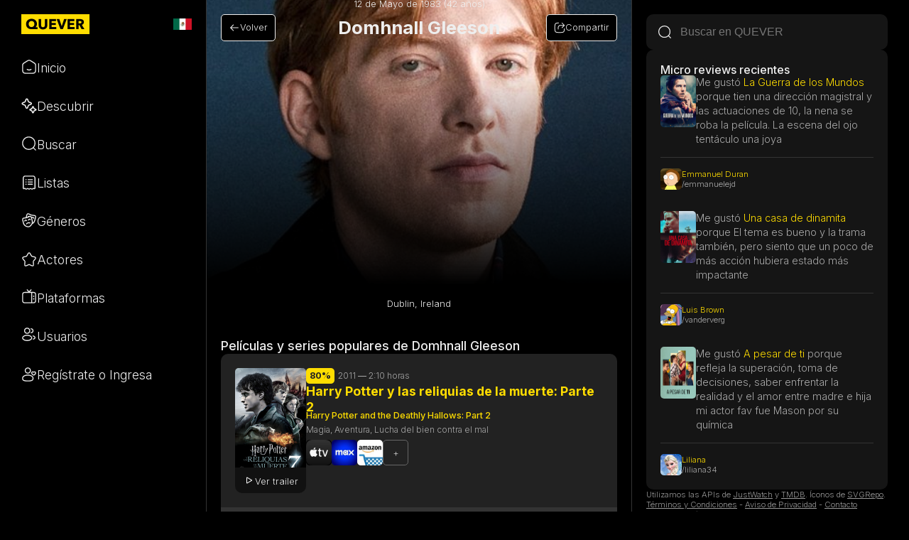

--- FILE ---
content_type: text/html; charset=UTF-8
request_url: https://quever.com/persona/93210/domhnall-gleeson
body_size: 43508
content:
<script type="b9246aa96773237e83cf35cc-text/javascript">
    let pais = "MX";
</script><!DOCTYPE html>
<html lang="es">
<head>
    <meta charset="UTF-8">
    <meta http-equiv="X-UA-Compatible" content="IE=edge">
    <meta name="viewport" content="width=device-width, initial-scale=1.0">
    <link rel="stylesheet" href="https://quever.com/style.css?v263">
    <title>Domhnall Gleeson: quién es, sus películas y series - QUEVER by Spoiler Time</title>
    <meta name="description" content="Descubre las películas y series de Domhnall Gleeson. Biografía, filmografía y más en QUEVER.com">
    <link rel="icon" type="image/png" href="https://quever.com/img/icon.png">
    <link rel="shortcut icon" href="https://quever.com/img/icon.ico">
    
    <link rel="canonical" href="https://quever.com/persona/93210/domhnall-gleeson"/>

    <!-- Facebook share -->
    <meta property="og:title" content="Domhnall Gleeson: quién és, sus series y películas - QUEVER" />
    <meta property="og:description" content="" />
    <meta property="og:image" content="https://image.tmdb.org/t/p/original/uDbwncuKlqL0fAuucXSvgakJDrc.jpg" />
    <meta property="og:url" content="https://quever.com/persona/93210/domhnall-gleeson"/>
    <meta property="og:type" content="website" />

    <!-- Twitter share -->
    <meta name="twitter:card" content="summary_large_image">
    <meta name="twitter:title" content="Domhnall Gleeson: quién és, sus series y películas - QUEVER">
    <meta name="twitter:description" content="">
    <meta name="twitter:image" content="https://image.tmdb.org/t/p/original/uDbwncuKlqL0fAuucXSvgakJDrc.jpg">
    
    <meta name="apple-mobile-web-app-title" content="QUEVER">
<meta name="apple-mobile-web-app-capable" content="yes">
<meta name="apple-mobile-web-app-status-bar-style" content="black">

<link rel="apple-touch-startup-image" media="screen and (device-width: 430px) and (device-height: 932px) and (-webkit-device-pixel-ratio: 3) and (orientation: landscape)" href="/img/pwa/ios/iPhone_14_Pro_Max_landscape.png">
<link rel="apple-touch-startup-image" media="screen and (device-width: 393px) and (device-height: 852px) and (-webkit-device-pixel-ratio: 3) and (orientation: landscape)" href="/img/pwa/ios/iPhone_14_Pro_landscape.png">
<link rel="apple-touch-startup-image" media="screen and (device-width: 428px) and (device-height: 926px) and (-webkit-device-pixel-ratio: 3) and (orientation: landscape)" href="/img/pwa/ios/iPhone_14_Plus__iPhone_13_Pro_Max__iPhone_12_Pro_Max_landscape.png">
<link rel="apple-touch-startup-image" media="screen and (device-width: 390px) and (device-height: 844px) and (-webkit-device-pixel-ratio: 3) and (orientation: landscape)" href="/img/pwa/ios/iPhone_14__iPhone_13_Pro__iPhone_13__iPhone_12_Pro__iPhone_12_landscape.png">
<link rel="apple-touch-startup-image" media="screen and (device-width: 375px) and (device-height: 812px) and (-webkit-device-pixel-ratio: 3) and (orientation: landscape)" href="/img/pwa/ios/iPhone_13_mini__iPhone_12_mini__iPhone_11_Pro__iPhone_XS__iPhone_X_landscape.png">
<link rel="apple-touch-startup-image" media="screen and (device-width: 414px) and (device-height: 896px) and (-webkit-device-pixel-ratio: 3) and (orientation: landscape)" href="/img/pwa/ios/iPhone_11_Pro_Max__iPhone_XS_Max_landscape.png">
<link rel="apple-touch-startup-image" media="screen and (device-width: 414px) and (device-height: 896px) and (-webkit-device-pixel-ratio: 2) and (orientation: landscape)" href="/img/pwa/ios/iPhone_11__iPhone_XR_landscape.png">
<link rel="apple-touch-startup-image" media="screen and (device-width: 414px) and (device-height: 736px) and (-webkit-device-pixel-ratio: 3) and (orientation: landscape)" href="/img/pwa/ios/iPhone_8_Plus__iPhone_7_Plus__iPhone_6s_Plus__iPhone_6_Plus_landscape.png">
<link rel="apple-touch-startup-image" media="screen and (device-width: 375px) and (device-height: 667px) and (-webkit-device-pixel-ratio: 2) and (orientation: landscape)" href="/img/pwa/ios/iPhone_8__iPhone_7__iPhone_6s__iPhone_6__4.7__iPhone_SE_landscape.png">
<link rel="apple-touch-startup-image" media="screen and (device-width: 320px) and (device-height: 568px) and (-webkit-device-pixel-ratio: 2) and (orientation: landscape)" href="/img/pwa/ios/4__iPhone_SE__iPod_touch_5th_generation_and_later_landscape.png">
<link rel="apple-touch-startup-image" media="screen and (device-width: 1024px) and (device-height: 1366px) and (-webkit-device-pixel-ratio: 2) and (orientation: landscape)" href="/img/pwa/ios/12.9__iPad_Pro_landscape.png">
<link rel="apple-touch-startup-image" media="screen and (device-width: 834px) and (device-height: 1194px) and (-webkit-device-pixel-ratio: 2) and (orientation: landscape)" href="/img/pwa/ios/11__iPad_Pro__10.5__iPad_Pro_landscape.png">
<link rel="apple-touch-startup-image" media="screen and (device-width: 820px) and (device-height: 1180px) and (-webkit-device-pixel-ratio: 2) and (orientation: landscape)" href="/img/pwa/ios/10.9__iPad_Air_landscape.png">
<link rel="apple-touch-startup-image" media="screen and (device-width: 834px) and (device-height: 1112px) and (-webkit-device-pixel-ratio: 2) and (orientation: landscape)" href="/img/pwa/ios/10.5__iPad_Air_landscape.png">
<link rel="apple-touch-startup-image" media="screen and (device-width: 810px) and (device-height: 1080px) and (-webkit-device-pixel-ratio: 2) and (orientation: landscape)" href="/img/pwa/ios/10.2__iPad_landscape.png">
<link rel="apple-touch-startup-image" media="screen and (device-width: 768px) and (device-height: 1024px) and (-webkit-device-pixel-ratio: 2) and (orientation: landscape)" href="/img/pwa/ios/9.7__iPad_Pro__7.9__iPad_mini__9.7__iPad_Air__9.7__iPad_landscape.png">
<link rel="apple-touch-startup-image" media="screen and (device-width: 744px) and (device-height: 1133px) and (-webkit-device-pixel-ratio: 2) and (orientation: landscape)" href="/img/pwa/ios/8.3__iPad_Mini_landscape.png">
<link rel="apple-touch-startup-image" media="screen and (device-width: 430px) and (device-height: 932px) and (-webkit-device-pixel-ratio: 3) and (orientation: portrait)" href="/img/pwa/ios/iPhone_14_Pro_Max_portrait.png">
<link rel="apple-touch-startup-image" media="screen and (device-width: 393px) and (device-height: 852px) and (-webkit-device-pixel-ratio: 3) and (orientation: portrait)" href="/img/pwa/ios/iPhone_14_Pro_portrait.png">
<link rel="apple-touch-startup-image" media="screen and (device-width: 428px) and (device-height: 926px) and (-webkit-device-pixel-ratio: 3) and (orientation: portrait)" href="/img/pwa/ios/iPhone_14_Plus__iPhone_13_Pro_Max__iPhone_12_Pro_Max_portrait.png">
<link rel="apple-touch-startup-image" media="screen and (device-width: 390px) and (device-height: 844px) and (-webkit-device-pixel-ratio: 3) and (orientation: portrait)" href="/img/pwa/ios/iPhone_14__iPhone_13_Pro__iPhone_13__iPhone_12_Pro__iPhone_12_portrait.png">
<link rel="apple-touch-startup-image" media="screen and (device-width: 375px) and (device-height: 812px) and (-webkit-device-pixel-ratio: 3) and (orientation: portrait)" href="/img/pwa/ios/iPhone_13_mini__iPhone_12_mini__iPhone_11_Pro__iPhone_XS__iPhone_X_portrait.png">
<link rel="apple-touch-startup-image" media="screen and (device-width: 414px) and (device-height: 896px) and (-webkit-device-pixel-ratio: 3) and (orientation: portrait)" href="/img/pwa/ios/iPhone_11_Pro_Max__iPhone_XS_Max_portrait.png">
<link rel="apple-touch-startup-image" media="screen and (device-width: 414px) and (device-height: 896px) and (-webkit-device-pixel-ratio: 2) and (orientation: portrait)" href="/img/pwa/ios/iPhone_11__iPhone_XR_portrait.png">
<link rel="apple-touch-startup-image" media="screen and (device-width: 414px) and (device-height: 736px) and (-webkit-device-pixel-ratio: 3) and (orientation: portrait)" href="/img/pwa/ios/iPhone_8_Plus__iPhone_7_Plus__iPhone_6s_Plus__iPhone_6_Plus_portrait.png">
<link rel="apple-touch-startup-image" media="screen and (device-width: 375px) and (device-height: 667px) and (-webkit-device-pixel-ratio: 2) and (orientation: portrait)" href="/img/pwa/ios/iPhone_8__iPhone_7__iPhone_6s__iPhone_6__4.7__iPhone_SE_portrait.png">
<link rel="apple-touch-startup-image" media="screen and (device-width: 320px) and (device-height: 568px) and (-webkit-device-pixel-ratio: 2) and (orientation: portrait)" href="/img/pwa/ios/4__iPhone_SE__iPod_touch_5th_generation_and_later_portrait.png">
<link rel="apple-touch-startup-image" media="screen and (device-width: 1024px) and (device-height: 1366px) and (-webkit-device-pixel-ratio: 2) and (orientation: portrait)" href="/img/pwa/ios/12.9__iPad_Pro_portrait.png">
<link rel="apple-touch-startup-image" media="screen and (device-width: 834px) and (device-height: 1194px) and (-webkit-device-pixel-ratio: 2) and (orientation: portrait)" href="/img/pwa/ios/11__iPad_Pro__10.5__iPad_Pro_portrait.png">
<link rel="apple-touch-startup-image" media="screen and (device-width: 820px) and (device-height: 1180px) and (-webkit-device-pixel-ratio: 2) and (orientation: portrait)" href="/img/pwa/ios/10.9__iPad_Air_portrait.png">
<link rel="apple-touch-startup-image" media="screen and (device-width: 834px) and (device-height: 1112px) and (-webkit-device-pixel-ratio: 2) and (orientation: portrait)" href="/img/pwa/ios/10.5__iPad_Air_portrait.png">
<link rel="apple-touch-startup-image" media="screen and (device-width: 810px) and (device-height: 1080px) and (-webkit-device-pixel-ratio: 2) and (orientation: portrait)" href="/img/pwa/ios/10.2__iPad_portrait.png">
<link rel="apple-touch-startup-image" media="screen and (device-width: 768px) and (device-height: 1024px) and (-webkit-device-pixel-ratio: 2) and (orientation: portrait)" href="/img/pwa/ios/9.7__iPad_Pro__7.9__iPad_mini__9.7__iPad_Air__9.7__iPad_portrait.png">
<link rel="apple-touch-startup-image" media="screen and (device-width: 744px) and (device-height: 1133px) and (-webkit-device-pixel-ratio: 2) and (orientation: portrait)" href="/img/pwa/ios/8.3__iPad_Mini_portrait.png">

<link rel="manifest" href="https://quever.com/manifest.json?1">
<meta name="theme-color" content="#000000"/>

<script type="application/ld+json">
{
  "@context": "http://schema.org",
  "@type": "WebSite",
  "name": "QUEVER",
  "url": "https://quever.com",
  "potentialAction": [
    {
      "@type": "SearchAction",
      "target": "https://quever.com/resultados.php?ref=global&q={search_term_string}",
      "query-input": "required name=search_term_string"
    },
    {
      "@type": "DiscoverAction",
      "target": "https://quever.com/descubrir/"
    },
    {
      "@type": "RegisterAction",
      "target": "https://quever.com/login.php"
    },
    {
      "@type": "ViewAction",
      "target": {
        "@type": "EntryPoint",
        "urlTemplate": "https://quever.com/listas/"
      },
      "name": "Listado de listas con recomendaciones"
    },
    {
      "@type": "ViewAction",
      "target": {
        "@type": "EntryPoint",
        "urlTemplate": "https://quever.com/plataformas/"
      },
      "name": "Listado de plataformas de streaming con recomendaciones"
    }
  ]
}
</script>

<script type="b9246aa96773237e83cf35cc-text/javascript">
document.addEventListener('DOMContentLoaded', function() {
    var lazyBackgrounds = [].slice.call(document.querySelectorAll('.lazy-background'));

    lazyBackgrounds.forEach(function(lazyBackground) {
        var img = new Image();
        var bgImage = lazyBackground.getAttribute('data-bg');

        img.onload = function() {
            lazyBackground.style.backgroundImage = "linear-gradient(rgba(0, 0, 0, 0) 25%, rgb(0, 0, 0)), url('" + bgImage + "')";
            lazyBackground.classList.add('visible');
        };

        img.src = bgImage;
    });
});

function toggleMenu(element, forceHide = false) {
  const infoboxMenu = element.nextElementSibling;
  
  // Calculamos la posición del elemento dentro de su contenedor
  const rect = element.getBoundingClientRect();
  const parentRect = element.offsetParent.getBoundingClientRect();
  
  // Verificamos si el menú está actualmente visible
  const isVisible = infoboxMenu.style.display === 'flex';
  
    // Ocultamos o mostramos el menú
  if (forceHide) {
    infoboxMenu.style.display = 'none';
  } else {
    infoboxMenu.style.display = isVisible ? 'none' : 'flex';
  }
  
  // Si vamos a mostrar el menú, ajustamos su posición
  if (!isVisible) {
    // Colocamos el menú en la misma posición que el elemento clickeado
    infoboxMenu.style.position = 'absolute';
    infoboxMenu.style.right = `${parentRect.right - rect.right}px`;  // Alineamos con el borde derecho
    infoboxMenu.style.top = `${rect.bottom - parentRect.top}px`;
  }
}

document.addEventListener('click', function(event) {
  const openMenus = document.querySelectorAll('.infobox_menu');
  
  openMenus.forEach(menu => {
    // Comprobamos si el clic fue dentro del menú o su botón asociado
    const isClickInsideMenu = menu.contains(event.target) || menu.previousElementSibling.contains(event.target);
    
    if (!isClickInsideMenu) {
      toggleMenu(menu.previousElementSibling, true); // Forzamos a cerrar el menú
    }
  });
});

async function copyURLToClipboard(urlToCopy) {
  try {
    await navigator.clipboard.writeText(urlToCopy);
        showNotification('URL copiada', '#FFDD00');
  } catch (err) {
        showNotification('Error', '#FFDD00');
  }
}

function showNotification(message, color, url = '') {
  const notification = document.getElementById('notification');
  const notificationText = document.getElementById('notificationText');

  // Establecer el mensaje y el color de fondo
  notificationText.innerHTML = message;
  notification.style.backgroundColor = color;

  // Mostrar la notificación
  notification.classList.add('notification-shown');

  // Ocultar la notificación después de 3 segundos
  setTimeout(() => {
    notification.classList.remove('notification-shown');
  }, 3000);
}

// Comprobar si el navegador soporta service workers
if ('serviceWorker' in navigator) {
  // Registrar el service worker
  navigator.serviceWorker.register('https://quever.com/sw.js?1')
    .then(registration => {
      //console.log('Service Worker registrado:', registration);
    })
    .catch(error => {
      //console.log('Error al registrar el Service Worker:', error);
    });
}

let authenticated = false;

function enviarInteres(title_id, title_type, action, cadena=0) {
    let xhr = new XMLHttpRequest();
    let data = new FormData();

    data.append('id_titulo', title_id);
    data.append('tipo', title_type);
    data.append('accion', action);
    data.append('cadena_id', cadena);

    xhr.open('POST', 'https://quever.com/intereses.php', true);
    xhr.send(data);
}
</script>

<!-- Meta Pixel Code -->
<script type="b9246aa96773237e83cf35cc-text/javascript">
document.addEventListener('DOMContentLoaded', function() {

  !function(f,b,e,v,n,t,s)
  {if(f.fbq)return;n=f.fbq=function(){n.callMethod?
  n.callMethod.apply(n,arguments):n.queue.push(arguments)};
  if(!f._fbq)f._fbq=n;n.push=n;n.loaded=!0;n.version='2.0';
  n.queue=[];t=b.createElement(e);t.async=!0;
  t.src=v;s=b.getElementsByTagName(e)[0];
  s.parentNode.insertBefore(t,s)}(window, document,'script',
  'https://connect.facebook.net/en_US/fbevents.js');
  fbq('init', '440733263336683');
  fbq('track', 'PageView');

});
</script>
<noscript><img height="1" width="1" style="display:none" src="https://www.facebook.com/tr?id=440733263336683&ev=PageView&noscript=1"/></noscript>
<!-- End Meta Pixel Code -->

<script defer data-domain="quever.com" src="https://plausible.io/js/script.tagged-events.js" type="b9246aa96773237e83cf35cc-text/javascript"></script>
<script type="b9246aa96773237e83cf35cc-text/javascript">window.plausible = window.plausible || function() { (window.plausible.q = window.plausible.q || []).push(arguments) }</script>

<script type="b9246aa96773237e83cf35cc-text/javascript">
const source = '0';
const acceso = '0';

switch (acceso) {
  case "login":
    plausible('Login');
    break;
}
</script>

<script type="b9246aa96773237e83cf35cc-text/javascript">
function seguirDerecha(userId, accion, origen) {

    if (authenticated == false) {
        mostrarRegistro();
        return;
    }

    let botonSeguir;
    if (origen == 'derecha') {
        botonSeguir = document.getElementById("boton_seguir_derecha_" + userId);
    }else{
        botonSeguir = document.getElementById("boton_seguir_centro_" + userId);
    }

    botonSeguir.removeAttribute('onclick');

    if (accion == 1) {

        botonSeguir.innerText = "Siguiendo";
        botonSeguir.classList = "boton_secundario boton_mini nobackground";
        plausible('Follow');

    }else{

        botonSeguir.innerText = "Seguir";
        botonSeguir.classList = "boton_secundario boton_mini";
        plausible('Unfollow');
        
    }

    let xhr = new XMLHttpRequest();
    let data = new FormData();

    data.append('user', userId);
    data.append('accion', accion);

    xhr.open('POST', 'https://quever.com/seguir.php', true);
    xhr.send(data);

    // Que directamente cambie el botón y si no funcione avise

    xhr.onload = function() {

        const response = JSON.parse(this.responseText);

        if (response.status === "dejado de seguir") {

            botonSeguir.innerText = "Seguir";
            botonSeguir.classList = "boton_secundario boton_mini";

            // Habilitar el botón después de 5 segundos
            setTimeout(function() {
                botonSeguir.setAttribute('onclick', `seguirDerecha('${userId}', 1)`)
            }, 5000);

        } else if (response.status === "seguido") {

            botonSeguir.innerText = "Siguiendo";
            botonSeguir.classList = "boton_secundario boton_mini nobackground";

            // Habilitar el botón después de 5 segundos
            setTimeout(function() {
                botonSeguir.setAttribute('onclick', `seguirDerecha('${userId}', 2)`)
            }, 5000);

        }

    } // Si falla que avise, pero que no muestre loading

}
</script>

<!-- Hotjar Tracking Code for Sitio 5014902 (falta el nombre) -->
<script type="b9246aa96773237e83cf35cc-text/javascript">
    (function(h,o,t,j,a,r){
        h.hj=h.hj||function(){(h.hj.q=h.hj.q||[]).push(arguments)};
        h._hjSettings={hjid:5014902,hjsv:6};
        a=o.getElementsByTagName('head')[0];
        r=o.createElement('script');r.async=1;
        r.src=t+h._hjSettings.hjid+j+h._hjSettings.hjsv;
        a.appendChild(r);
    })(window,document,'https://static.hotjar.com/c/hotjar-','.js?sv=');
</script>
    
</head>
<body>



<template id="reviewMe">
    <div id="reviewBox" class="reviewbox">
        <div class="reviewbox_form list">
            <div class="reviewbox_title"><label>En pocas palabras, <span id="reviewbox_pregunta">¿por qué te gustó?</span></label></div>
            <textarea id="reviewText" maxlength="140" rows="4" name="texto" wrap="soft">Me gustó porque </textarea>
            <div class="reviewbox_actions">
                <div id="charCount" class="reviewbox_count">0/140</div>
                <div class="reviewbox_save">
                    <div id="skip" class="texto_secundario skip" onclick="if (!window.__cfRLUnblockHandlers) return false; skipReview(id,tipo)" data-cf-modified-b9246aa96773237e83cf35cc-="">Lo haré luego</div>
                    <button id="guardar" class="boton_principal" disabled onclick="if (!window.__cfRLUnblockHandlers) return false; procesarReview(id,tipo)" data-cf-modified-b9246aa96773237e83cf35cc-="">Guardar</button>
                </div>
            </div>
        </div>
        <div class="reviewbox_feedback">
            <svg width="20px" viewBox="0 0 20 20" xmlns="http://www.w3.org/2000/svg">
                <path fill="currentColor" color="#FFDD00" currentColor="#FFDD00" d="M1.36086471,9.49461632 L1.36086471,16.6522169 L4.38924934,16.6522169 L4.54295141,16.669915 C7.35632613,17.3264467 9.219553,17.7987199 10.1492205,18.0919596 C11.3826979,18.4810282 11.8431033,18.575637 12.6802647,18.6322585 C13.3063982,18.674607 14.0169996,18.4335226 14.3413428,18.103732 C14.5196863,17.9223933 14.6542622,17.5483534 14.7069375,16.9681973 C14.7294857,16.7198551 14.8853604,16.5037105 15.1133359,16.4046624 C15.3618479,16.2966919 15.5685557,16.1212587 15.7419902,15.865589 C15.9011699,15.6309331 16.0058214,15.1954671 16.0246237,14.5640487 C16.0316554,14.3279089 16.1600195,14.1122725 16.363849,13.9941906 C16.9457511,13.6570847 17.2347296,13.2769776 17.2943246,12.8312056 C17.3602481,12.338096 17.1995661,11.7826785 16.7806277,11.1512656 C16.5760317,10.8429039 16.6543442,10.4269441 16.9569335,10.21481 C17.3582156,9.93348616 17.5779653,9.5409083 17.6332748,8.9851434 C17.7214317,8.09931968 17.156275,7.44351055 15.8773623,7.31252406 C14.7624423,7.19833374 13.6323013,7.29247162 12.4832786,7.59641559 C11.9250699,7.74407516 11.4496765,7.16931529 11.6968787,6.64564266 C12.1963307,5.58760445 12.4752151,4.71453762 12.5396762,4.03901467 C12.6253087,3.14162377 12.4181163,2.49152051 11.9338786,1.95581546 C11.5672119,1.55017735 10.9799973,1.31763269 10.7600333,1.36531558 C10.4696082,1.42827276 10.281031,1.59684713 10.0352097,2.18427466 C9.88970681,2.53197598 9.81997894,2.8282418 9.69972942,3.51866179 C9.58547121,4.17468235 9.52195796,4.4707247 9.39107836,4.85968417 C8.99574015,6.03458495 8.02731995,7.25370081 6.7256191,8.09546562 C5.82090012,8.68051601 4.84158756,9.13691545 3.78933455,9.46424884 C3.7242644,9.48449077 3.65652971,9.49478472 3.58840697,9.49478472 L1.36086471,9.49461632 Z M1.31780294,18.0148644 C0.99539565,18.0236275 0.704687342,17.9522771 0.46234885,17.7821144 C0.152432695,17.5645007 0.00594373202,17.2231922 0.00323506505,16.8290895 L0.00584690603,9.50610364 C-0.0283631088,9.11574509 0.0873204717,8.75762347 0.358889377,8.49174573 C0.613590006,8.24238276 0.946645163,8.12370393 1.29943013,8.13188763 L3.48409667,8.13188763 C4.38260664,7.84342441 5.21754484,7.44949057 5.99039908,6.94971253 C7.03799965,6.27226556 7.80960035,5.30092001 8.10483191,4.42352493 C8.20639643,4.12168658 8.25987737,3.87240596 8.36237135,3.28393051 C8.49972371,2.49531346 8.5861607,2.1280525 8.78352472,1.65642103 C9.19468034,0.673901842 9.73158636,0.193946916 10.4734676,0.0331248912 C11.2036464,-0.12516034 12.2666223,0.295791979 12.9392897,1.03995414 C13.684139,1.86397017 14.0127105,2.89492167 13.8911352,4.16897582 C13.838872,4.71667099 13.6870452,5.3301477 13.4372676,6.01270565 C14.3022674,5.8881032 15.1619273,5.86927699 16.0151615,5.95666541 C18.0222793,6.1622348 19.148549,7.46916076 18.9841955,9.12062866 C18.913311,9.83289448 18.6548581,10.4377417 18.2162102,10.9127663 C18.5848501,11.624358 18.7315959,12.3266504 18.6399064,13.01249 C18.5342981,13.8024424 18.0938139,14.4606697 17.3615933,14.9717849 C17.3050365,15.6649876 17.1457321,16.2176207 16.8641529,16.6327126 C16.6297511,16.9782578 16.3448812,17.2576621 16.0130466,17.4656797 C15.9050245,18.1502334 15.6776602,18.6848483 15.3074649,19.061261 C14.6921032,19.6869577 13.5926808,20.0599567 12.589001,19.9920727 C11.6364602,19.9276476 11.0723519,19.8117289 9.74225286,19.3921834 C8.86450134,19.1153193 7.04881088,18.6545996 4.31132055,18.0151077 L1.31780294,18.0148644 Z M3.01948917,9.18352286 C3.01948917,8.80716922 3.32340849,8.50207431 3.69831198,8.50207431 C4.07321546,8.50207431 4.37713478,8.80716922 4.37713478,9.18352286 L4.37713478,16.8619216 C4.37713478,17.2382753 4.07321546,17.5433702 3.69831198,17.5433702 C3.32340849,17.5433702 3.01948917,17.2382753 3.01948917,16.8619216 L3.01948917,9.18352286 Z"/>
            </svg>
            <span id="reviewbox_feedback_texto">Agregada a <a href="https://quever.com//me-gustaron">las que te gustaron.</a></span>
        </div>
    </div>
</template>

<template id="review200">
    <div class="reviewDone">
        <div class="review">
            <div class="poster">
                <a href="#"><img src="Nombre serie" width="53px" height="80px"></a>
            </div>
            <div class="informacion">
                <div class="titulo">
                <a href="#">
                    Titulo serie<br>
                    <span>Titulo original serie</span>
                    </a>
                </div>
                <div class="texto">
                    <a href="#">Contenido del review acá va el contenido del review va a acá</a>
                </div>
            </div>
        </div>
        <div class="share">
            Compartir: 
            <a href="https://twitter.com/intent/tweet?text=" target="_blank">
                <svg width="16px" height="16px" viewBox="0 -2 20 20" version="1.1" xmlns="http://www.w3.org/2000/svg" xmlns:xlink="http://www.w3.org/1999/xlink" fill="#000000"><g id="SVGRepo_bgCarrier" stroke-width="0"></g><g id="SVGRepo_tracerCarrier" stroke-linecap="round" stroke-linejoin="round"></g><g id="SVGRepo_iconCarrier"><g id="Page-1" stroke="none" stroke-width="1" fill="none" fill-rule="evenodd"> <g id="Dribbble-Light-Preview" transform="translate(-60.000000, -7521.000000)" fill="#FFDD00"> <g id="icons" transform="translate(56.000000, 160.000000)"> <path d="M10.29,7377 C17.837,7377 21.965,7370.84365 21.965,7365.50546 C21.965,7365.33021 21.965,7365.15595 21.953,7364.98267 C22.756,7364.41163 23.449,7363.70276 24,7362.8915 C23.252,7363.21837 22.457,7363.433 21.644,7363.52751 C22.5,7363.02244 23.141,7362.2289 23.448,7361.2926 C22.642,7361.76321 21.761,7362.095 20.842,7362.27321 C19.288,7360.64674 16.689,7360.56798 15.036,7362.09796 C13.971,7363.08447 13.518,7364.55538 13.849,7365.95835 C10.55,7365.79492 7.476,7364.261 5.392,7361.73762 C4.303,7363.58363 4.86,7365.94457 6.663,7367.12996 C6.01,7367.11125 5.371,7366.93797 4.8,7366.62489 L4.8,7366.67608 C4.801,7368.5989 6.178,7370.2549 8.092,7370.63591 C7.488,7370.79836 6.854,7370.82199 6.24,7370.70483 C6.777,7372.35099 8.318,7373.47829 10.073,7373.51078 C8.62,7374.63513 6.825,7375.24554 4.977,7375.24358 C4.651,7375.24259 4.325,7375.22388 4,7375.18549 C5.877,7376.37088 8.06,7377 10.29,7376.99705" id="twitter-[#154]"> </path> </g> </g> </g> </g></svg>
            </a>
            <a href="https://www.facebook.com/sharer/sharer.php?u=" target="_blank">
                <svg width="16px" height="16px" viewBox="-5 0 20 20" version="1.1" xmlns="http://www.w3.org/2000/svg" xmlns:xlink="http://www.w3.org/1999/xlink" fill="#000000"><g id="SVGRepo_bgCarrier" stroke-width="0"></g><g id="SVGRepo_tracerCarrier" stroke-linecap="round" stroke-linejoin="round"></g><g id="SVGRepo_iconCarrier"><g id="Page-1" stroke="none" stroke-width="1" fill="none" fill-rule="evenodd"> <g id="Dribbble-Light-Preview" transform="translate(-385.000000, -7399.000000)" fill="#FFDD00"> <g id="icons" transform="translate(56.000000, 160.000000)"> <path d="M335.821282,7259 L335.821282,7250 L338.553693,7250 L339,7246 L335.821282,7246 L335.821282,7244.052 C335.821282,7243.022 335.847593,7242 337.286884,7242 L338.744689,7242 L338.744689,7239.14 C338.744689,7239.097 337.492497,7239 336.225687,7239 C333.580004,7239 331.923407,7240.657 331.923407,7243.7 L331.923407,7246 L329,7246 L329,7250 L331.923407,7250 L331.923407,7259 L335.821282,7259 Z" id="facebook-[#176]"> </path> </g> </g> </g> </g></svg>
            </a>
            <a href="https://api.whatsapp.com/send?text=" target="_blank">
                <svg width="16px" height="16px" viewBox="0 0 48 48" version="1.1" xmlns="http://www.w3.org/2000/svg" xmlns:xlink="http://www.w3.org/1999/xlink" fill="#000000"><g id="SVGRepo_bgCarrier" stroke-width="0"></g><g id="SVGRepo_tracerCarrier" stroke-linecap="round" stroke-linejoin="round"></g><g id="SVGRepo_iconCarrier"><g id="Icons" stroke="none" stroke-width="1" fill="none" fill-rule="evenodd"> <g id="Color-" transform="translate(-700.000000, -360.000000)" fill="#FFDD00"> <path d="M723.993033,360 C710.762252,360 700,370.765287 700,383.999801 C700,389.248451 701.692661,394.116025 704.570026,398.066947 L701.579605,406.983798 L710.804449,404.035539 C714.598605,406.546975 719.126434,408 724.006967,408 C737.237748,408 748,397.234315 748,384.000199 C748,370.765685 737.237748,360.000398 724.006967,360.000398 L723.993033,360.000398 L723.993033,360 Z M717.29285,372.190836 C716.827488,371.07628 716.474784,371.034071 715.769774,371.005401 C715.529728,370.991464 715.262214,370.977527 714.96564,370.977527 C714.04845,370.977527 713.089462,371.245514 712.511043,371.838033 C711.806033,372.557577 710.056843,374.23638 710.056843,377.679202 C710.056843,381.122023 712.567571,384.451756 712.905944,384.917648 C713.258648,385.382743 717.800808,392.55031 724.853297,395.471492 C730.368379,397.757149 732.00491,397.545307 733.260074,397.27732 C735.093658,396.882308 737.393002,395.527239 737.971421,393.891043 C738.54984,392.25405 738.54984,390.857171 738.380255,390.560912 C738.211068,390.264652 737.745308,390.095816 737.040298,389.742615 C736.335288,389.389811 732.90737,387.696673 732.25849,387.470894 C731.623543,387.231179 731.017259,387.315995 730.537963,387.99333 C729.860819,388.938653 729.198006,389.89831 728.661785,390.476494 C728.238619,390.928051 727.547144,390.984595 726.969123,390.744481 C726.193254,390.420348 724.021298,389.657798 721.340985,387.273388 C719.267356,385.42535 717.856938,383.125756 717.448104,382.434484 C717.038871,381.729275 717.405907,381.319529 717.729948,380.938852 C718.082653,380.501232 718.421026,380.191036 718.77373,379.781688 C719.126434,379.372738 719.323884,379.160897 719.549599,378.681068 C719.789645,378.215575 719.62006,377.735746 719.450874,377.382942 C719.281687,377.030139 717.871269,373.587317 717.29285,372.190836 Z" id="Whatsapp"> </path> </g> </g> </g></svg>
            </a>
        </div>
    </div>
</template>

<div id="videoContainer" style="display:none;" tabindex="0">
    <div id="videoPlayer"></div>
</div>

<script type="b9246aa96773237e83cf35cc-text/javascript">

let globalResultDiv = {};

function skipReview(title_id, title_type) {

    let template;
    template = document.getElementById("t" + title_id);
    template = template.querySelector(".reviewbox_form");
    template.innerHTML = globalResultDiv[title_id];
    template.classList = "result_info";

}

function enviarDatos(title_id, title_type, action, cambiarSVG = null, current_state = null) {

    if (authenticated == false) {
        mostrarRegistro();
        return;
    }

    let svgIcon;
    let feedback;
    switch (action) {
        case 1:
            svgIcon = "#t" + title_id + " .left svg";
            feedback = "";
            break;
        case 2:
            svgIcon = "#t" + title_id + " .center1 svg";
            feedback = "";
            break;
        case 3:
            svgIcon = "#t" + title_id + " .center2 svg";
            feedback = "";
            break;
        case 4:
            svgIcon = "#t" + title_id + " .right svg";
            feedback = "";
            break;
        case 5:
            svgIcon = "#t" + title_id + " ." + cambiarSVG + " svg";
            feedback = "";
            break;
    }

    let svgElement = document.querySelector(svgIcon);
    let newSvg = '<img src="https://quever.com/img/Spinner-1s-101px.svg" width="30px" height="30px">'; 
    svgElement.outerHTML = newSvg;  // Reemplaza el SVG antiguo con el nuevo

    let xhr = new XMLHttpRequest();
    let data = new FormData();

    data.append('id_titulo', title_id);
    data.append('tipo', title_type);
    data.append('accion', action);

    xhr.open('POST', 'https://quever.com/preferencias.php', true);
    xhr.send(data);

    xhr.onload = function() {
        if (this.status == 200) {
            let respuesta = JSON.parse(this.response);
            let template;
            let resultDiv;
            let divElement;
            let preguntaElement;
            let reviewTextElement;

            switch (action) {
                case 1:
                    plausible("Me gustó");
                    break;
                case 2:
                    plausible("No me gustó");
                    break;
                case 3:
                    plausible("No quiero ver");
                    break;
                case 4:
                    plausible("Quiero ver");
                    break;
            }

            switch (action) {
                case 1:
                case 2:
                    // Clono el reviewbox y le cambio el id para que sea único
                    template = document.getElementById('reviewMe');
                    template = template.content.cloneNode(true);
                    divElement = template.querySelector('div');
                    divElement.id = 'reviewBox' + title_id;

                    // Hago lo mismo con todos sus elementos, y defino su contenido nuevo
                    guardarElement = template.querySelector('#guardar');
                    guardarElement.id = 'guardar' + title_id;

                    skipElement = template.querySelector('#skip');
                    skipElement.id = 'skip' + title_id;

                    charCountElement = template.querySelector('#charCount');
                    charCountElement.id = 'charCount' + title_id;

                    preguntaElement = template.querySelector('#reviewbox_pregunta');
                    preguntaElement.id = 'reviewbox_pregunta' + title_id;

                    reviewTextElement = template.querySelector('#reviewText');
                    reviewTextElement.id = 'reviewText' + title_id;

                    reviewFeedbackElement = template.querySelector('#reviewbox_feedback_texto');
                    reviewFeedbackElement.id = 'reviewbox_feedback_texto' + title_id;

                    svgElement = template.querySelector('svg');

                    if (action == 1) {
                        preguntaElement.innerHTML = '¿por qué te gustó?'; // Agregar acá el nombre del título para evitar confusiones
                        reviewTextElement.value = 'Me gustó porque ';
                        reviewFeedbackElement.innerHTML = 'Agregada a <a href="https://quever.com//me-gustan">las que te gustaron</a>';
                        svgElement.innerHTML = '<svg class="svg_action_fill " fill="#EEEEEE" width="20px" height="20px" viewBox="0 0 24 24" xmlns="http://www.w3.org/2000/svg"><g id="SVGRepo_bgCarrier" stroke-width="0"></g><g id="SVGRepo_tracerCarrier" stroke-linecap="round" stroke-linejoin="round"></g><g id="SVGRepo_iconCarrier"> <path fill-rule="evenodd" clip-rule="evenodd" d="M12.4382 2.77841C12.2931 2.73181 12.1345 2.74311 11.9998 2.80804C11.8523 2.87913 11.7548 3.0032 11.7197 3.13821L11.244 4.97206C11.0777 5.61339 10.8354 6.23198 10.5235 6.81599C10.0392 7.72267 9.30632 8.42 8.62647 9.00585L7.18773 10.2456C6.96475 10.4378 6.8474 10.7258 6.87282 11.0198L7.68498 20.4125C7.72601 20.887 8.12244 21.25 8.59635 21.25H13.245C16.3813 21.25 19.0238 19.0677 19.5306 16.1371L20.2361 12.0574C20.3332 11.4959 19.9014 10.9842 19.3348 10.9842H14.1537C13.1766 10.9842 12.4344 10.1076 12.5921 9.14471L13.2548 5.10015C13.3456 4.54613 13.3197 3.97923 13.1787 3.43584C13.1072 3.16009 12.8896 2.92342 12.5832 2.82498L12.4382 2.77841L12.6676 2.06435L12.4382 2.77841ZM11.3486 1.45674C11.8312 1.2242 12.3873 1.18654 12.897 1.35029L13.042 1.39686L12.8126 2.11092L13.042 1.39686C13.819 1.64648 14.4252 2.26719 14.6307 3.0592C14.8241 3.80477 14.8596 4.58256 14.7351 5.34268L14.0724 9.38724C14.0639 9.439 14.1038 9.4842 14.1537 9.4842H19.3348C20.8341 9.4842 21.9695 10.8365 21.7142 12.313L21.0087 16.3928C20.3708 20.081 17.0712 22.75 13.245 22.75H8.59635C7.3427 22.75 6.29852 21.7902 6.19056 20.5417L5.3784 11.149C5.31149 10.3753 5.62022 9.61631 6.20855 9.10933L7.64729 7.86954C8.3025 7.30492 8.85404 6.75767 9.20042 6.10924C9.45699 5.62892 9.65573 5.12107 9.79208 4.59542L10.2678 2.76157C10.417 2.18627 10.8166 1.71309 11.3486 1.45674ZM2.96767 9.4849C3.36893 9.46758 3.71261 9.76945 3.74721 10.1696L4.71881 21.4061C4.78122 22.1279 4.21268 22.75 3.48671 22.75C2.80289 22.75 2.25 22.1953 2.25 21.5127V10.2342C2.25 9.83256 2.5664 9.50221 2.96767 9.4849Z"></path> </g></svg>';
                        guardarElement.setAttribute("onclick", "procesarReview(event," + title_id + ", '" + title_type + "', 'liked', 'es-MX','MX')");
                        guardarElement.classList.add("plausible-event-name=Micro+Review");
                    }else{
                        preguntaElement.innerHTML = '¿por qué no te gustó?'; // Agregar acá el nombre del título para evitar confusiones
                        reviewTextElement.value = 'No me gustó porque ';
                        reviewFeedbackElement.innerHTML = 'Agregada a <a href="https://quever.com//no-me-gustan">las que no te gustaron</a>';
                        svgElement.innerHTML = '<svg class="svg_action_fill " fill="#EEEEEE" width="20px" height="20px" viewBox="0 0 24 24" xmlns="http://www.w3.org/2000/svg"><g id="SVGRepo_bgCarrier" stroke-width="0"></g><g id="SVGRepo_tracerCarrier" stroke-linecap="round" stroke-linejoin="round"></g><g id="SVGRepo_iconCarrier"> <path fill-rule="evenodd" clip-rule="evenodd" d="M12.4382 21.2216C12.2931 21.2682 12.1345 21.2569 11.9998 21.192C11.8523 21.1209 11.7548 20.9968 11.7197 20.8618L11.244 19.0279C11.0777 18.3866 10.8354 17.768 10.5235 17.184C10.0392 16.2773 9.30632 15.58 8.62647 14.9942L7.18773 13.7544C6.96475 13.5622 6.8474 13.2742 6.87282 12.9802L7.68498 3.58754C7.72601 3.11303 8.12244 2.75 8.59635 2.75H13.245C16.3813 2.75 19.0238 4.93226 19.5306 7.86285L20.2361 11.9426C20.3332 12.5041 19.9014 13.0158 19.3348 13.0158H14.1537C13.1766 13.0158 12.4344 13.8924 12.5921 14.8553L13.2548 18.8998C13.3456 19.4539 13.3197 20.0208 13.1787 20.5642C13.1072 20.8399 12.8896 21.0766 12.5832 21.175L12.4382 21.2216L12.6676 21.9356L12.4382 21.2216ZM11.3486 22.5433C11.8312 22.7758 12.3873 22.8135 12.897 22.6497L13.042 22.6031L12.8126 21.8891L13.042 22.6031C13.819 22.3535 14.4252 21.7328 14.6307 20.9408C14.8241 20.1952 14.8596 19.4174 14.7351 18.6573L14.0724 14.6128C14.0639 14.561 14.1038 14.5158 14.1537 14.5158H19.3348C20.8341 14.5158 21.9695 13.1635 21.7142 11.687L21.0087 7.60725C20.3708 3.91896 17.0712 1.25 13.245 1.25H8.59635C7.3427 1.25 6.29852 2.20975 6.19056 3.45832L5.3784 12.851C5.31149 13.6247 5.62022 14.3837 6.20855 14.8907L7.64729 16.1305C8.3025 16.6951 8.85404 17.2423 9.20042 17.8908C9.45699 18.3711 9.65573 18.8789 9.79208 19.4046L10.2678 21.2384C10.417 21.8137 10.8166 22.2869 11.3486 22.5433ZM2.96767 14.5151C3.36893 14.5324 3.71261 14.2306 3.74721 13.8304L4.71881 2.59389C4.78122 1.8721 4.21268 1.25 3.48671 1.25C2.80289 1.25 2.25 1.80474 2.25 2.48726V13.7658C2.25 14.1674 2.5664 14.4978 2.96767 14.5151Z"></path> </g></svg>'; // Tu path de SVG para "me gustó" va aquí.
                        guardarElement.setAttribute("onclick", "procesarReview(event," + title_id + ", '" + title_type + "', 'disliked', 'es-MX','MX')");
                    }

                    skipElement.setAttribute("onclick", "skipReview(" + title_id + ", '" + title_type + "')");

                    // Le sumo una serie o película
                    if (current_state != 1 && current_state != 2) {
                        if (title_type == 'tv') {
                            showNotification('+1 serie vista', '#32B579');
                        }else{
                            showNotification('+1 película vista', '#32B579');
                        }
                    }

                    // Cambio la caja del título por la de reviewbox
                    resultDiv = document.getElementById("t" + title_id);

                    // Lo guardo para restaurarlo sin skipean el paso de la review
                    globalResultDiv[title_id] = resultDiv.querySelector('.result_info').innerHTML;
                    console.log(title_id);

                    // Limpio y cargo el nuevo contenido
                    resultDiv.innerHTML = ''; // Limpiar el contenido actual del div
                    resultDiv.appendChild(template);

                    // Llamo a la función que va a contar caracteres, mantener el texto en el text area y habilitar el botón
                    initializeReviewControls(action,title_id);

                    break;

                case 3:
                case 4:
                case 5:
                    template = document.getElementById('feedback' + action);
                    resultDiv = document.querySelector("#t" + title_id + " .result_action_bar");
                    resultDiv.innerHTML = "<div class='feedback post'>" + feedback + "</div>";

                    // Le resto una serie o película
                    if (current_state == 1 || current_state == 2) {
                        if (title_type == 'tv') {
                            showNotification('-1 serie vista', '#E67B73');
                        }else{
                            showNotification('-1 película vista', '#E67B73');
                        }
                    }

                    break;
            }

        }else{
            let template = document.getElementById('feedback0');
            let resultDiv = document.getElementById("t" + title_id);

            resultDiv.innerHTML = template.innerHTML;
        }
    };
}

// Caja flotante de trailer
function mostrarVideo(videoId, titulo_id, type) {
    let videoContainer = document.getElementById("videoContainer");
    let videoPlayer = document.getElementById("videoPlayer");
    videoContainer.style.display = "flex";
    videoPlayer.innerHTML = '<iframe src="https://www.youtube.com/embed/' + videoId + '?autoplay=1&origin=https://spoilertime.com" frameborder="0" allowfullscreen></iframe>';
    enviarInteres(titulo_id, type, 2);    
}

function ocultarVideo() {
    let videoContainer = document.getElementById("videoContainer");
    let videoPlayer = document.getElementById("videoPlayer");
    videoPlayer.innerHTML = '';
    videoContainer.style.display = "none";
}

window.onclick = function(event) {
    let videoContainer = document.getElementById("videoContainer");
    if (event.target == videoContainer) {
        ocultarVideo();
    }
}

function initializeReviewControls(preferencia,id) {
    let defaultText = "";

    if (preferencia == 1) {
        defaultText = "Me gustó porque ";
    }else{
        defaultText = "No me gustó porque ";
    }
    const reviewText = document.getElementById("reviewText" + id);
    const charCount = document.getElementById("charCount" + id);
    const submitButton = document.getElementById("guardar" + id);
    const maxLength = 140;

    if (!reviewText) return; // Salir si reviewText no existe

    reviewText.setAttribute('maxlength', defaultText.length + maxLength);

    reviewText.addEventListener("input", function () {
        const textLength = reviewText.value.length - defaultText.length;

        // Prevenir que el texto por defecto sea borrado
        if (!reviewText.value.startsWith(defaultText)) {
            reviewText.value = defaultText;
        }

        charCount.innerText = Math.max(0, textLength) + "/140";

        // Habilitar el botón si el textarea contiene más de 5 caracteres adicionales al texto por defecto
        submitButton.disabled = textLength <= 5;

        // Cambiar el color del contador
        if (textLength >= maxLength - 20) {
            charCount.style.color = "red";
        } else {
            charCount.style.color = "#666666";
        }
    });
}

function procesarReview(event,id,tipo,preferencia,language,pais) {
    event.preventDefault();

    document.getElementById("guardar" + id).disabled = true;
    document.getElementById("guardar" + id).innerHTML = '<img src="https://quever.com/img/Spinner-1s-101px.svg" width="25x" height="25px">' ;
    document.getElementById("guardar" + id).style.opacity = "0.5";

    var texto = document.getElementById("reviewText" + id).value;

    let xhr = new XMLHttpRequest();
        let data = new FormData();

        data.append('titulo', id);
        data.append('tipo', tipo);
        data.append('preferencia', preferencia);
        data.append('texto', texto);
        data.append('language', language);
        data.append('pais', pais);

        xhr.open('POST', 'https://quever.com/procesar_review.php', true);
        xhr.send(data);

        xhr.onload = function() {
            if (this.status == 200) {
                let respuesta = JSON.parse(this.response);

                // Obtén el contenido del template
                let templateContent = document.getElementById('review200').content.cloneNode(true);

                // Cambia el primer a href de poster
                let posterLink = templateContent.querySelector('.poster a');
                posterLink.href = 'https://quever.com/' + respuesta["tipo_url"] + '/' + id + '/' + respuesta["nombre_url"];

                // Cambia el source, alt y style del img de poster
                let posterImage = templateContent.querySelector('.poster img');
                posterImage.src = respuesta["poster"];
                posterImage.alt = respuesta["nombre"];

                // Cambia el style del div que contiene el svg
                let svgContainer = templateContent.querySelector('.preferencia');

                // Cambia el a href y el contenido de titulo
                let titleLink = templateContent.querySelector('.informacion .titulo a');
                titleLink.href = 'https://quever.com/' + respuesta["tipo_url"] + '/' + id + '/' + respuesta["nombre_url"];
                titleLink.innerHTML = respuesta["nombre"] + '<br><span>' + respuesta["nombre_original"] + '</span>';

                // Cambia el a href y el contenido de texto
                let textLink = templateContent.querySelector('.informacion .texto a');
                textLink.href = 'https://quever.com//micro-reviews';
                textLink.textContent = texto;

                // Compartir
                let shareTwitter = templateContent.querySelector('.share a[href*="twitter"]');
                let shareFacebook = templateContent.querySelector('.share a[href*="facebook"]');
                let shareWhatsApp = templateContent.querySelector('.share a[href*="whatsapp"]');
                
                let textoTwitter = texto.charAt(0).toLowerCase() + texto.slice(1);
                textoTwitter = respuesta["nombre"] + " " + encodeURIComponent(textoTwitter + "\n\nMi opinión en #QUEVER de @tuspoilermx: https://quever.com//micro-review/" + respuesta["review_id"]);
                
                let textoFacebook = "https://quever.com//micro-review/" + respuesta["review_id"];

                let textoWhatsApp = texto.charAt(0).toLowerCase() + texto.slice(1);
                textoWhatsApp = respuesta["nombre"] + " " + textoWhatsApp + " 👉 https://quever.com//micro-review/" + respuesta["review_id"];

                shareTwitter.setAttribute('href', 'https://twitter.com/intent/tweet?text=' + textoTwitter);
                shareFacebook.setAttribute('href', 'https://www.facebook.com/sharer/sharer.php?u=' + textoFacebook);
                shareWhatsApp.setAttribute('href', 'https://api.whatsapp.com/send?text=' + textoWhatsApp);

                /*
                if (preferencia == "liked") {
                    svgContainer.style.backgroundColor = '#004225'; // Cambia el color de fondo como desees
                    svgContainer.innerHTML = '<svg width="16px" viewBox="0 0 20 20" xmlns="http://www.w3.org/2000/svg"><path fill="currentColor" color="#CCCCCC" currentColor="#CCCCCC" d="M1.36086471,9.49461632 L1.36086471,16.6522169 L4.38924934,16.6522169 L4.54295141,16.669915 C7.35632613,17.3264467 9.219553,17.7987199 10.1492205,18.0919596 C11.3826979,18.4810282 11.8431033,18.575637 12.6802647,18.6322585 C13.3063982,18.674607 14.0169996,18.4335226 14.3413428,18.103732 C14.5196863,17.9223933 14.6542622,17.5483534 14.7069375,16.9681973 C14.7294857,16.7198551 14.8853604,16.5037105 15.1133359,16.4046624 C15.3618479,16.2966919 15.5685557,16.1212587 15.7419902,15.865589 C15.9011699,15.6309331 16.0058214,15.1954671 16.0246237,14.5640487 C16.0316554,14.3279089 16.1600195,14.1122725 16.363849,13.9941906 C16.9457511,13.6570847 17.2347296,13.2769776 17.2943246,12.8312056 C17.3602481,12.338096 17.1995661,11.7826785 16.7806277,11.1512656 C16.5760317,10.8429039 16.6543442,10.4269441 16.9569335,10.21481 C17.3582156,9.93348616 17.5779653,9.5409083 17.6332748,8.9851434 C17.7214317,8.09931968 17.156275,7.44351055 15.8773623,7.31252406 C14.7624423,7.19833374 13.6323013,7.29247162 12.4832786,7.59641559 C11.9250699,7.74407516 11.4496765,7.16931529 11.6968787,6.64564266 C12.1963307,5.58760445 12.4752151,4.71453762 12.5396762,4.03901467 C12.6253087,3.14162377 12.4181163,2.49152051 11.9338786,1.95581546 C11.5672119,1.55017735 10.9799973,1.31763269 10.7600333,1.36531558 C10.4696082,1.42827276 10.281031,1.59684713 10.0352097,2.18427466 C9.88970681,2.53197598 9.81997894,2.8282418 9.69972942,3.51866179 C9.58547121,4.17468235 9.52195796,4.4707247 9.39107836,4.85968417 C8.99574015,6.03458495 8.02731995,7.25370081 6.7256191,8.09546562 C5.82090012,8.68051601 4.84158756,9.13691545 3.78933455,9.46424884 C3.7242644,9.48449077 3.65652971,9.49478472 3.58840697,9.49478472 L1.36086471,9.49461632 Z M1.31780294,18.0148644 C0.99539565,18.0236275 0.704687342,17.9522771 0.46234885,17.7821144 C0.152432695,17.5645007 0.00594373202,17.2231922 0.00323506505,16.8290895 L0.00584690603,9.50610364 C-0.0283631088,9.11574509 0.0873204717,8.75762347 0.358889377,8.49174573 C0.613590006,8.24238276 0.946645163,8.12370393 1.29943013,8.13188763 L3.48409667,8.13188763 C4.38260664,7.84342441 5.21754484,7.44949057 5.99039908,6.94971253 C7.03799965,6.27226556 7.80960035,5.30092001 8.10483191,4.42352493 C8.20639643,4.12168658 8.25987737,3.87240596 8.36237135,3.28393051 C8.49972371,2.49531346 8.5861607,2.1280525 8.78352472,1.65642103 C9.19468034,0.673901842 9.73158636,0.193946916 10.4734676,0.0331248912 C11.2036464,-0.12516034 12.2666223,0.295791979 12.9392897,1.03995414 C13.684139,1.86397017 14.0127105,2.89492167 13.8911352,4.16897582 C13.838872,4.71667099 13.6870452,5.3301477 13.4372676,6.01270565 C14.3022674,5.8881032 15.1619273,5.86927699 16.0151615,5.95666541 C18.0222793,6.1622348 19.148549,7.46916076 18.9841955,9.12062866 C18.913311,9.83289448 18.6548581,10.4377417 18.2162102,10.9127663 C18.5848501,11.624358 18.7315959,12.3266504 18.6399064,13.01249 C18.5342981,13.8024424 18.0938139,14.4606697 17.3615933,14.9717849 C17.3050365,15.6649876 17.1457321,16.2176207 16.8641529,16.6327126 C16.6297511,16.9782578 16.3448812,17.2576621 16.0130466,17.4656797 C15.9050245,18.1502334 15.6776602,18.6848483 15.3074649,19.061261 C14.6921032,19.6869577 13.5926808,20.0599567 12.589001,19.9920727 C11.6364602,19.9276476 11.0723519,19.8117289 9.74225286,19.3921834 C8.86450134,19.1153193 7.04881088,18.6545996 4.31132055,18.0151077 L1.31780294,18.0148644 Z M3.01948917,9.18352286 C3.01948917,8.80716922 3.32340849,8.50207431 3.69831198,8.50207431 C4.07321546,8.50207431 4.37713478,8.80716922 4.37713478,9.18352286 L4.37713478,16.8619216 C4.37713478,17.2382753 4.07321546,17.5433702 3.69831198,17.5433702 C3.32340849,17.5433702 3.01948917,17.2382753 3.01948917,16.8619216 L3.01948917,9.18352286 Z"/></svg>';
                    posterImage.style.border = '1px solid #004225'; // Cambia el estilo como desees
                }else{
                    svgContainer.style.backgroundColor = '#700D04'; // Cambia el color de fondo como desees
                    svgContainer.innerHTML = '<svg style="margin-top: 2px;" width="16px" viewBox="0 0 20 20" xmlns="http://www.w3.org/2000/svg"><path fill="currentColor" color="#CCCCCC" currentColor="#CCCCCC" fill-rule="evenodd" d="M15.8074649,0.938738991 C16.2025604,1.3059082 16.4617615,2.07244873 16.5130466,2.5343203 C17.1027527,2.90008545 17.8008575,3.63787842 17.8615933,5.02821515 C18.9151306,5.75898743 19.7150269,7.11120605 18.7162102,9.08723366 C19.2958069,9.62747192 19.9433899,11.2763977 19.1107178,12.6038208 C18.1421782,14.1560822 16.0360565,14.2643585 13.9372676,13.9872944 C14.4977722,15.5523071 14.7073059,16.9955139 13.8205261,18.4753418 C12.9398804,19.7866516 11.7242126,20 11.3078918,20 C10.1704102,20 9.39035034,19.0213318 9.07400513,17.7168884 C8.95928955,17.353241 8.82849121,16.4931641 8.77722168,16.2661133 C8.51171875,14.8261922 7.62136841,13.6754049 6.10617065,12.8137512 C5.47716268,12.4468689 4.76980468,12.1316559 3.98409667,11.8681124 L1.64382935,11.8681124 C1.12294006,11.8681124 0.5,11.3414612 0.5,10.7027462 L0.5,3.06665039 C0.574228923,2.34547834 0.974894206,1.98489232 1.70199585,1.98489232 L4.81132055,1.98489232 C6.17615721,1.67440556 7.53590502,1.3427105 8.89056396,0.989807129 C10.20047,0.636901855 10.4871979,0.519836426 11.4029541,0.267700195 C13.4560699,-0.263748169 14.8805237,0.0286560059 15.8074649,0.938738991 Z M13.4245605,1.36291148 C12.6063843,1.36291148 11.5687971,1.61515295 11.1090088,1.76159668 C10.9467306,1.8132827 10.6630883,1.89682019 10.3639654,1.98328737 L10.0636038,2.06965993 L10.0636038,2.06965993 L9.77645142,2.15155854 C9.45829601,2.24199771 9.21514893,2.31018066 9.21514893,2.31018066 C9.21514893,2.31018066 7.80519104,2.68789673 5.04295141,3.330085 C4.94048337,3.34188372 4.88521116,3.34925142 4.87713478,3.35218811 L4.87713478,10.73172 C6.38840691,11.3143819 7.56512451,12.0204264 8.4072876,12.8498535 C9.67053223,14.0939941 10.0216827,15.2180786 10.2289429,16.6569214 C10.3467898,17.3798708 10.5375415,17.9633204 10.8264923,18.3621674 C10.9138336,18.4827271 11.0216675,18.5667114 11.1684875,18.6133118 C11.3153076,18.6599121 11.5186679,18.663681 11.9511871,18.4285583 C12.3837063,18.1934357 12.941864,17.5759888 13.0456848,16.6569214 C13.115509,15.7644043 12.8754998,14.9902948 12.5541382,14.1756134 C12.44089,13.8885189 12.2991791,13.5737305 12.1968787,13.3543573 C11.9788208,12.9413757 12.3070068,12.2554932 12.9832786,12.4035844 C13.8887024,12.6594696 16.1374207,13.004776 17.4047852,12.4035844 C18.1417542,11.9767014 18.3242289,11.2880503 17.9522095,10.3376312 C17.8090108,10.0982513 17.6439188,9.91410426 17.4569335,9.78518998 C17.2863646,9.68286774 16.9547424,9.24139404 17.3540649,8.74023438 C17.7495117,8.10450745 18.329071,6.81211853 16.863849,6.00580941 C16.5555267,5.82992554 16.5246237,5.53462219 16.5246237,5.4359513 C16.5032349,5.16220093 16.5482635,4.1456604 15.7940063,3.692276 C15.6133359,3.59533759 15.3965302,3.51461792 15.2746582,3.28231812 C15.1955261,3.12754822 15.1705322,2.75390625 15.1705322,2.75390625 C15.0681305,2.12234497 14.9255524,1.53219604 13.4245605,1.36291148 Z M3.51948917,3.34778308 L1.86086471,3.34778308 L1.86086471,10.5053837 L3.51948917,10.5053837 L3.51948917,3.34778308 Z"/></svg>';
                    posterImage.style.border = '1px solid #700D04'; // Cambia el estilo como desees
                }
                */

                // Cambio la caja del título por la de reviewbox
                let replaceDiv = document.getElementById("t" + id);
                replaceDiv.innerHTML = ''; // Limpiar el contenido actual del div
                replaceDiv.appendChild(templateContent);

            }
        }
}
</script>
<div id="contenedor_global">


<div class="popito" id="popito-paises" style="display:none;">
    <div class="popito_paises"> 
        <div class="popito_titulo">
            <div>Selecciona tu país</div>
            <div class="cerrar" onclick="if (!window.__cfRLUnblockHandlers) return false; ocultar_paises()" data-cf-modified-b9246aa96773237e83cf35cc-="">
                <svg width="20px" height="20px" viewBox="0 -0.5 21 21" version="1.1" xmlns="http://www.w3.org/2000/svg" xmlns:xlink="http://www.w3.org/1999/xlink" fill="#000000">
                    <g stroke-width="0"/>
                    <g stroke-linecap="round" stroke-linejoin="round"/>
                    <g id="Page-1" stroke="none" stroke-width="1" fill="none" fill-rule="evenodd"> <g transform="translate(-419.000000, -240.000000)" fill="#111111"> <g id="icons" transform="translate(56.000000, 160.000000)"> <polygon id="close-[#1511]" points="375.0183 90 384 98.554 382.48065 100 373.5 91.446 364.5183 100 363 98.554 371.98065 90 363 81.446 364.5183 80 373.5 88.554 382.48065 80 384 81.446"> </polygon> </g> </g> </g> </g>
                </svg>
            </div>
        </div>
        <div class="popito_descripcion">Para ajustar títulos y hacerte mejores recomendaciones.</div>
        <div class="popito_contenido">
            <a href="https://quever.com/change_pais.php?pais=AR&ref=https%3A%2F%2Fquever.com%2Fpersona%2F93210%2Fdomhnall-gleeson" rel="nofollow"><img src="https://quever.com/img/banderas/ar.png" width="26px" height="16px" alt="Argentina" loading="lazy">Argentina</a>
            <a href="https://quever.com/change_pais.php?pais=BO&ref=https%3A%2F%2Fquever.com%2Fpersona%2F93210%2Fdomhnall-gleeson" rel="nofollow"><img src="https://quever.com/img/banderas/bo.png" width="26px" height="16px" alt="Bolivia" loading="lazy">Bolivia</a>
            <a href="https://quever.com/change_pais.php?ref=https%3A%2F%2Fquever.com%2Fpersona%2F93210%2Fdomhnall-gleeson&pais=BR" rel="nofollow"><img src="https://quever.com/img/banderas/br.png" width="26px" height="16px" alt="Brasil" loading="lazy">Brasil</a>
            <a href="https://quever.com/change_pais.php?ref=https%3A%2F%2Fquever.com%2Fpersona%2F93210%2Fdomhnall-gleeson&pais=CA" rel="nofollow"><img src="https://quever.com/img/banderas/ca.png" width="26px" height="16px" alt="Canadá" loading="lazy">Canadá</a>
            <a href="https://quever.com/change_pais.php?ref=https%3A%2F%2Fquever.com%2Fpersona%2F93210%2Fdomhnall-gleeson&pais=CL" rel="nofollow"><img src="https://quever.com/img/banderas/cl.png" width="26px" height="16px" alt="Chile" loading="lazy">Chile</a>
            <a href="https://quever.com/change_pais.php?ref=https%3A%2F%2Fquever.com%2Fpersona%2F93210%2Fdomhnall-gleeson&pais=CO" rel="nofollow"><img src="https://quever.com/img/banderas/co.png" width="26px" height="16px" alt="Colombia" loading="lazy">Colombia</a>
            <a href="https://quever.com/change_pais.php?ref=https%3A%2F%2Fquever.com%2Fpersona%2F93210%2Fdomhnall-gleeson&pais=CR" rel="nofollow"><img src="https://quever.com/img/banderas/cr.png" width="26px" height="16px" alt="Costa Rica" loading="lazy">Costa Rica</a>
            <a href="https://quever.com/change_pais.php?ref=https%3A%2F%2Fquever.com%2Fpersona%2F93210%2Fdomhnall-gleeson&pais=CU" rel="nofollow"><img src="https://quever.com/img/banderas/cu.png" width="26px" height="16px" alt="Cuba" loading="lazy">Cuba</a>
            <a href="https://quever.com/change_pais.php?ref=https%3A%2F%2Fquever.com%2Fpersona%2F93210%2Fdomhnall-gleeson&pais=EC" rel="nofollow"><img src="https://quever.com/img/banderas/ec.png" width="26px" height="16px" alt="Ecuardo" loading="lazy">Ecuador</a>
            <a href="https://quever.com/change_pais.php?ref=https%3A%2F%2Fquever.com%2Fpersona%2F93210%2Fdomhnall-gleeson&pais=SV" rel="nofollow"><img src="https://quever.com/img/banderas/sv.png" width="26px" height="16px" alt="El Salvador" loading="lazy">El Salvador</a>
            <a href="https://quever.com/change_pais.php?ref=https%3A%2F%2Fquever.com%2Fpersona%2F93210%2Fdomhnall-gleeson&pais=ES" rel="nofollow"><img src="https://quever.com/img/banderas/es.png" width="26px" height="16px" alt="España" loading="lazy">España</a>
            <a href="https://quever.com/change_pais.php?ref=https%3A%2F%2Fquever.com%2Fpersona%2F93210%2Fdomhnall-gleeson&pais=US" rel="nofollow"><img src="https://quever.com/img/banderas/us.png" width="26px" height="16px" alt="Estados Unidos" loading="lazy">Estados Unidos</a>
            <a href="https://quever.com/change_pais.php?ref=https%3A%2F%2Fquever.com%2Fpersona%2F93210%2Fdomhnall-gleeson&pais=GT" rel="nofollow"><img src="https://quever.com/img/banderas/gt.png" width="26px" height="16px" alt="Guatemala" loading="lazy">Guatemala</a>
            <a href="https://quever.com/change_pais.php?ref=https%3A%2F%2Fquever.com%2Fpersona%2F93210%2Fdomhnall-gleeson&pais=HN" rel="nofollow"><img src="https://quever.com/img/banderas/hn.png" width="26px" height="16px" alt="Honduras" loading="lazy">Honduras</a>
            <a href="https://quever.com/change_pais.php?ref=https%3A%2F%2Fquever.com%2Fpersona%2F93210%2Fdomhnall-gleeson&pais=MX" rel="nofollow"><img src="https://quever.com/img/banderas/mx.png" width="26px" height="16px" alt="México" loading="lazy">México</a>
            <a href="https://quever.com/change_pais.php?ref=https%3A%2F%2Fquever.com%2Fpersona%2F93210%2Fdomhnall-gleeson&pais=NI" rel="nofollow"><img src="https://quever.com/img/banderas/ni.png" width="26px" height="16px" alt="Nicaragua" loading="lazy">Nicaragua</a>
            <a href="https://quever.com/change_pais.php?ref=https%3A%2F%2Fquever.com%2Fpersona%2F93210%2Fdomhnall-gleeson&pais=PA" rel="nofollow"><img src="https://quever.com/img/banderas/pa.png" width="26px" height="16px" alt="Panamá" loading="lazy">Panamá</a>
            <a href="https://quever.com/change_pais.php?ref=https%3A%2F%2Fquever.com%2Fpersona%2F93210%2Fdomhnall-gleeson&pais=PY" rel="nofollow"><img src="https://quever.com/img/banderas/py.png" width="26px" height="16px" alt="Paraguay" loading="lazy">Paraguay</a>
            <a href="https://quever.com/change_pais.php?ref=https%3A%2F%2Fquever.com%2Fpersona%2F93210%2Fdomhnall-gleeson&pais=PE" rel="nofollow"><img src="https://quever.com/img/banderas/pe.png" width="26px" height="16px" alt="Perú" loading="lazy">Perú</a>
            <a href="https://quever.com/change_pais.php?ref=https%3A%2F%2Fquever.com%2Fpersona%2F93210%2Fdomhnall-gleeson&pais=PR" rel="nofollow"><img src="https://quever.com/img/banderas/pr.png" width="26px" height="16px" alt="Puerto Rico" loading="lazy">Puerto Rico</a>
            <a href="https://quever.com/change_pais.php?ref=https%3A%2F%2Fquever.com%2Fpersona%2F93210%2Fdomhnall-gleeson&pais=DO" rel="nofollow"><img src="https://quever.com/img/banderas/do.png" width="26px" height="16px" alt="República Dominicana" loading="lazy">República Dominicana</a>
            <a href="https://quever.com/change_pais.php?ref=https%3A%2F%2Fquever.com%2Fpersona%2F93210%2Fdomhnall-gleeson&pais=UY" rel="nofollow"><img src="https://quever.com/img/banderas/uy.png" width="26px" height="16px" alt="Uruguay" loading="lazy">Uruguay</a>
            <a href="https://quever.com/change_pais.php?ref=https%3A%2F%2Fquever.com%2Fpersona%2F93210%2Fdomhnall-gleeson&pais=VE" rel="nofollow"><img src="https://quever.com/img/banderas/ve.png" width="26px" height="16px" alt="Venezuela" loading="lazy">Venezuela</a>
        </div>
    </div>  
</div>

<script type="b9246aa96773237e83cf35cc-text/javascript">
function ocultar_paises() {
    var registroDiv = document.querySelector('#popito-paises');
    registroDiv.style.display = 'none';
}

function mostrar_paises() {
    var registroDiv = document.querySelector('#popito-paises');
    registroDiv.style.display = '';
}
</script>


<div id="columna_izquierda">
    <div class="top">
        <div class="logo"><a href="https://quever.com/inicio"><img src="https://quever.com/img/QUEVER.png" width="96px" height="28px" alt="¿Qué ver?"></a></div>
                    <div class="pais" onclick="if (!window.__cfRLUnblockHandlers) return false; mostrar_paises()" data-cf-modified-b9246aa96773237e83cf35cc-="">
                <img src="https://quever.com/img/banderas/mx.png" width="26px" height="16px" alt="MX">
            </div>
            </div>
    <div class="menu">
        <a href="https://quever.com/inicio" class="item">
            <svg style="margin: -1px 0 1px 0" width="22px" height="22px" viewBox="0 0 24 24" xmlns="http://www.w3.org/2000/svg"><g id="SVGRepo_bgCarrier" stroke-width="0"></g><g id="SVGRepo_tracerCarrier" stroke-linecap="round" stroke-linejoin="round"></g><g id="SVGRepo_iconCarrier"> <path d="M9.44661 15.3975C9.11385 15.1508 8.64413 15.2206 8.39748 15.5534C8.15082 15.8862 8.22062 16.3559 8.55339 16.6025C9.5258 17.3233 10.715 17.75 12 17.75C13.285 17.75 14.4742 17.3233 15.4466 16.6025C15.7794 16.3559 15.8492 15.8862 15.6025 15.5534C15.3559 15.2206 14.8862 15.1508 14.5534 15.3975C13.825 15.9373 12.9459 16.25 12 16.25C11.0541 16.25 10.175 15.9373 9.44661 15.3975Z"></path> <path d="M12 1.25C11.2919 1.25 10.6485 1.45282 9.95055 1.79224C9.27585 2.12035 8.49642 2.60409 7.52286 3.20832L5.45628 4.4909C4.53509 5.06261 3.79744 5.5204 3.2289 5.95581C2.64015 6.40669 2.18795 6.86589 1.86131 7.46263C1.53535 8.05812 1.38857 8.69174 1.31819 9.4407C1.24999 10.1665 1.24999 11.0541 1.25 12.1672V13.7799C1.24999 15.6837 1.24998 17.1866 1.4027 18.3616C1.55937 19.567 1.88856 20.5401 2.63236 21.3094C3.37958 22.0824 4.33046 22.4277 5.50761 22.5914C6.64849 22.75 8.10556 22.75 9.94185 22.75H14.0581C15.8944 22.75 17.3515 22.75 18.4924 22.5914C19.6695 22.4277 20.6204 22.0824 21.3676 21.3094C22.1114 20.5401 22.4406 19.567 22.5973 18.3616C22.75 17.1866 22.75 15.6838 22.75 13.7799V12.1672C22.75 11.0541 22.75 10.1665 22.6818 9.4407C22.6114 8.69174 22.4646 8.05812 22.1387 7.46263C21.8121 6.86589 21.3599 6.40669 20.7711 5.95581C20.2026 5.5204 19.4649 5.06262 18.5437 4.49091L16.4771 3.20831C15.5036 2.60409 14.7241 2.12034 14.0494 1.79224C13.3515 1.45282 12.7081 1.25 12 1.25ZM8.27953 4.50412C9.29529 3.87371 10.0095 3.43153 10.6065 3.1412C11.1882 2.85833 11.6002 2.75 12 2.75C12.3998 2.75 12.8118 2.85833 13.3935 3.14119C13.9905 3.43153 14.7047 3.87371 15.7205 4.50412L17.7205 5.74537C18.6813 6.34169 19.3559 6.76135 19.8591 7.1467C20.3487 7.52164 20.6303 7.83106 20.8229 8.18285C21.0162 8.53589 21.129 8.94865 21.1884 9.58104C21.2492 10.2286 21.25 11.0458 21.25 12.2039V13.725C21.25 15.6959 21.2485 17.1012 21.1098 18.1683C20.9736 19.2163 20.717 19.8244 20.2892 20.2669C19.8649 20.7058 19.2871 20.9664 18.2858 21.1057C17.2602 21.2483 15.9075 21.25 14 21.25H10C8.09247 21.25 6.73983 21.2483 5.71422 21.1057C4.71286 20.9664 4.13514 20.7058 3.71079 20.2669C3.28301 19.8244 3.02642 19.2163 2.89019 18.1683C2.75149 17.1012 2.75 15.6959 2.75 13.725V12.2039C2.75 11.0458 2.75076 10.2286 2.81161 9.58104C2.87103 8.94865 2.98385 8.53589 3.17709 8.18285C3.36965 7.83106 3.65133 7.52164 4.14092 7.1467C4.6441 6.76135 5.31869 6.34169 6.27953 5.74537L8.27953 4.50412Z"></path> </g></svg>
            Inicio
        </a>

        <a href="https://quever.com/descubrir" class="item">
        <svg style="margin: -2px" width="26px" height="26px" viewBox="0 0 24 24" fill="none" xmlns="http://www.w3.org/2000/svg"><g id="SVGRepo_bgCarrier" stroke-width="0"></g><g id="SVGRepo_tracerCarrier" stroke-linecap="round" stroke-linejoin="round"></g><g id="SVGRepo_iconCarrier"> <path d="M7.33569 3.38268C7.93132 1.87244 10.0687 1.87244 10.6643 3.38268L11.7363 6.10082C11.7657 6.17532 11.8247 6.23429 11.8992 6.26367L14.6173 7.33569C16.1276 7.93132 16.1276 10.0687 14.6173 10.6643L11.8992 11.7363C11.8247 11.7657 11.7657 11.8247 11.7363 11.8992L10.6643 14.6173C10.0687 16.1276 7.93132 16.1276 7.33569 14.6173L6.26367 11.8992C6.23429 11.8247 6.17532 11.7657 6.10082 11.7363L3.38268 10.6643C1.87244 10.0687 1.87244 7.93132 3.38268 7.33569L6.10082 6.26367C6.17532 6.23429 6.23429 6.17532 6.26367 6.10082L7.33569 3.38268ZM9.26891 3.93301C9.17267 3.68899 8.82733 3.689 8.73109 3.93301L7.65907 6.65115C7.47722 7.11224 7.11224 7.47722 6.65116 7.65907L3.93301 8.73109C3.68899 8.82733 3.689 9.17267 3.93301 9.26891L6.65115 10.3409C7.11224 10.5228 7.47722 10.8878 7.65907 11.3488L8.73109 14.067C8.82733 14.311 9.17267 14.311 9.26891 14.067L10.3409 11.3488C10.5228 10.8878 10.8878 10.5228 11.3488 10.3409L14.067 9.26891C14.311 9.17267 14.311 8.82733 14.067 8.73109L11.3488 7.65907C10.8878 7.47722 10.5228 7.11224 10.3409 6.65116L9.26891 3.93301ZM15.7908 13.073C16.2235 11.9757 17.7765 11.9757 18.2092 13.073L18.9779 15.0221L20.927 15.7908C22.0243 16.2235 22.0243 17.7765 20.927 18.2092L18.9779 18.9779L18.2092 20.927C17.7765 22.0243 16.2235 22.0243 15.7908 20.927L15.0221 18.9779L13.073 18.2092C11.9757 17.7765 11.9757 16.2235 13.073 15.7908L15.0221 15.0221L15.7908 13.073ZM17 14.0953L16.3856 15.6533C16.2534 15.9883 15.9883 16.2534 15.6533 16.3856L14.0953 17L15.6533 17.6144C15.9883 17.7466 16.2534 18.0117 16.3856 18.3467L17 19.9047L17.6144 18.3467C17.7466 18.0117 18.0117 17.7466 18.3467 17.6144L19.9047 17L18.3467 16.3856C18.0117 16.2534 17.7466 15.9883 17.6144 15.6533L17 14.0953Z"></path> </g></svg>
            Descubrir
        </a>

        <a href="https://quever.com/buscar" class="item">
        <svg style="margin: -1px 0 1px 0" width="22px" height="22px" viewBox="0 0 24 24" fill="none" xmlns="http://www.w3.org/2000/svg"><g id="SVGRepo_bgCarrier" stroke-width="0"></g><g id="SVGRepo_tracerCarrier" stroke-linecap="round" stroke-linejoin="round"></g><g id="SVGRepo_iconCarrier"> <path d="M11.5 2.75C6.66751 2.75 2.75 6.66751 2.75 11.5C2.75 16.3325 6.66751 20.25 11.5 20.25C16.3325 20.25 20.25 16.3325 20.25 11.5C20.25 6.66751 16.3325 2.75 11.5 2.75ZM1.25 11.5C1.25 5.83908 5.83908 1.25 11.5 1.25C17.1609 1.25 21.75 5.83908 21.75 11.5C21.75 14.0605 20.8111 16.4017 19.2589 18.1982L22.5303 21.4697C22.8232 21.7626 22.8232 22.2374 22.5303 22.5303C22.2374 22.8232 21.7626 22.8232 21.4697 22.5303L18.1982 19.2589C16.4017 20.8111 14.0605 21.75 11.5 21.75C5.83908 21.75 1.25 17.1609 1.25 11.5Z"></path> </g></svg>
            Buscar
        </a>

        <a href="https://quever.com/listas" class="item">
            <svg width="22px" height="22px" viewBox="0 0 24 24" fill="none" xmlns="http://www.w3.org/2000/svg"><g id="SVGRepo_bgCarrier" stroke-width="0"></g><g id="SVGRepo_tracerCarrier" stroke-linecap="round" stroke-linejoin="round"></g><g id="SVGRepo_iconCarrier"> <path d="M7.09878 1.25004C7.14683 1.25006 7.19559 1.25008 7.24508 1.25008H16.7551C16.8045 1.25008 16.8533 1.25006 16.9014 1.25004C17.9181 1.2496 18.6178 1.24929 19.2072 1.45435C20.3201 1.84161 21.1842 2.73726 21.5547 3.86559L20.8421 4.09954L21.5547 3.86559C21.7507 4.46271 21.7505 5.17254 21.7501 6.22655C21.7501 6.27372 21.7501 6.32158 21.7501 6.37014V20.3743C21.7501 21.8395 20.0231 22.7118 18.8857 21.671C18.8062 21.5983 18.694 21.5983 18.6145 21.671L18.1314 22.1131C17.2032 22.9624 15.7969 22.9624 14.8688 22.1131C14.5138 21.7882 13.9864 21.7882 13.6314 22.1131C12.7032 22.9624 11.2969 22.9624 10.3688 22.1131C10.0138 21.7882 9.48637 21.7882 9.13138 22.1131C8.20319 22.9624 6.79694 22.9624 5.86875 22.1131L5.38566 21.671C5.30618 21.5983 5.19395 21.5983 5.11448 21.671C3.97705 22.7118 2.25007 21.8395 2.25007 20.3743V6.37014C2.25007 6.32158 2.25005 6.27372 2.25003 6.22655C2.24965 5.17255 2.24939 4.46271 2.44545 3.86559C2.81591 2.73726 3.68002 1.84161 4.79298 1.45435C5.3823 1.24929 6.08203 1.2496 7.09878 1.25004ZM7.24508 2.75008C6.024 2.75008 5.6034 2.76057 5.28593 2.87103C4.62655 3.10047 4.09919 3.63728 3.8706 4.3335C3.75951 4.67183 3.75007 5.11796 3.75007 6.37014V20.3743C3.75007 20.4933 3.80999 20.5661 3.88517 20.6009C3.92434 20.619 3.96264 20.6237 3.99456 20.6194C4.0227 20.6156 4.05911 20.6035 4.10185 20.5644C4.75453 19.9671 5.74561 19.9671 6.39828 20.5644L6.88138 21.0065C7.23637 21.3313 7.76377 21.3313 8.11875 21.0065C9.04694 20.1571 10.4532 20.1571 11.3814 21.0065C11.7364 21.3313 12.2638 21.3313 12.6188 21.0065C13.5469 20.1571 14.9532 20.1571 15.8814 21.0065C16.2364 21.3313 16.7638 21.3313 17.1188 21.0065L17.6019 20.5644C18.2545 19.9671 19.2456 19.9671 19.8983 20.5644C19.941 20.6035 19.9774 20.6156 20.0056 20.6194C20.0375 20.6237 20.0758 20.619 20.115 20.6009C20.1901 20.5661 20.2501 20.4934 20.2501 20.3743V6.37014C20.2501 5.11797 20.2406 4.67183 20.1295 4.3335C19.9009 3.63728 19.3736 3.10047 18.7142 2.87103C18.3967 2.76057 17.9761 2.75008 16.7551 2.75008H7.24508ZM6.25007 7.50008C6.25007 7.08587 6.58585 6.75008 7.00007 6.75008H7.50007C7.91428 6.75008 8.25007 7.08587 8.25007 7.50008C8.25007 7.9143 7.91428 8.25008 7.50007 8.25008H7.00007C6.58585 8.25008 6.25007 7.9143 6.25007 7.50008ZM9.75007 7.50008C9.75007 7.08587 10.0859 6.75008 10.5001 6.75008H17.0001C17.4143 6.75008 17.7501 7.08587 17.7501 7.50008C17.7501 7.9143 17.4143 8.25008 17.0001 8.25008H10.5001C10.0859 8.25008 9.75007 7.9143 9.75007 7.50008ZM6.25007 11.0001C6.25007 10.5859 6.58585 10.2501 7.00007 10.2501H7.50007C7.91428 10.2501 8.25007 10.5859 8.25007 11.0001C8.25007 11.4143 7.91428 11.7501 7.50007 11.7501H7.00007C6.58585 11.7501 6.25007 11.4143 6.25007 11.0001ZM9.75007 11.0001C9.75007 10.5859 10.0859 10.2501 10.5001 10.2501H17.0001C17.4143 10.2501 17.7501 10.5859 17.7501 11.0001C17.7501 11.4143 17.4143 11.7501 17.0001 11.7501H10.5001C10.0859 11.7501 9.75007 11.4143 9.75007 11.0001ZM6.25007 14.5001C6.25007 14.0859 6.58585 13.7501 7.00007 13.7501H7.50007C7.91428 13.7501 8.25007 14.0859 8.25007 14.5001C8.25007 14.9143 7.91428 15.2501 7.50007 15.2501H7.00007C6.58585 15.2501 6.25007 14.9143 6.25007 14.5001ZM9.75007 14.5001C9.75007 14.0859 10.0859 13.7501 10.5001 13.7501H17.0001C17.4143 13.7501 17.7501 14.0859 17.7501 14.5001C17.7501 14.9143 17.4143 15.2501 17.0001 15.2501H10.5001C10.0859 15.2501 9.75007 14.9143 9.75007 14.5001Z"></path> </g></svg>
            Listas
        </a>

        <a href="https://quever.com/generos" class="item">
            <svg alt="Géneros" style="margin: -1px 0 1px 0" width="22px" height="22px" viewBox="0 0 24 24" fill="none" xmlns="http://www.w3.org/2000/svg"><g id="SVGRepo_bgCarrier" stroke-width="0"></g><g id="SVGRepo_tracerCarrier" stroke-linecap="round" stroke-linejoin="round"></g><g id="SVGRepo_iconCarrier"> <path d="M6.00532 13.368C6.03405 13.072 6.2643 12.7673 6.64301 12.6658C7.02172 12.5644 7.37346 12.7131 7.54636 12.9551C7.78716 13.2921 8.25558 13.3701 8.59261 13.1293C8.92964 12.8885 9.00765 12.4201 8.76685 12.0831C8.21637 11.3126 7.21391 10.96 6.25478 11.217C5.29565 11.4739 4.60383 12.2806 4.51234 13.2231C4.47231 13.6354 4.77408 14.002 5.18636 14.042C5.59864 14.0821 5.9653 13.7803 6.00532 13.368Z"></path> <path d="M11.8012 11.8148C11.83 11.5188 12.0602 11.2141 12.4389 11.1126C12.8176 11.0111 13.1694 11.1599 13.3423 11.4019C13.5831 11.7389 14.0515 11.8169 14.3885 11.5761C14.7255 11.3353 14.8035 10.8669 14.5627 10.5299C14.0123 9.75939 13.0098 9.40673 12.0507 9.66373C11.0916 9.92073 10.3997 10.7274 10.3082 11.6699C10.2682 12.0821 10.57 12.4488 10.9823 12.4888C11.3945 12.5288 11.7612 12.2271 11.8012 11.8148Z"></path> <path d="M13.2006 16.231L13.6476 15.6287C13.9802 15.8756 14.0497 16.3454 13.8029 16.678C13.5583 17.0075 13.0949 17.0788 12.7629 16.84L12.7532 16.8337C12.7389 16.8247 12.7107 16.8078 12.6693 16.7865C12.5865 16.7438 12.4515 16.6841 12.2682 16.6343C11.9066 16.536 11.3386 16.4711 10.5824 16.6737C9.82625 16.8763 9.36691 17.2165 9.10287 17.4824C8.96899 17.6172 8.88197 17.7364 8.83153 17.8148C8.80634 17.8539 8.79044 17.8826 8.78254 17.8976L8.77727 17.9079C8.60913 18.2807 8.1722 18.4507 7.79561 18.2876C7.41551 18.123 7.24083 17.6814 7.40544 17.3013L8.09367 17.5994C7.40544 17.3013 7.40527 17.3017 7.40544 17.3013L7.40613 17.2997L7.40687 17.298L7.40851 17.2943L7.41245 17.2856L7.42299 17.263C7.43123 17.2457 7.44196 17.2241 7.45538 17.1986C7.4822 17.1477 7.51989 17.0811 7.57018 17.003C7.67071 16.8468 7.82221 16.6433 8.03856 16.4254C8.475 15.986 9.16298 15.5011 10.1942 15.2248C11.2255 14.9485 12.0637 15.0244 12.6614 15.1867C12.9577 15.2672 13.1906 15.3677 13.3558 15.4527C13.4384 15.4953 13.5043 15.5341 13.553 15.5647C13.5774 15.5801 13.5975 15.5935 13.6133 15.6043L13.6337 15.6186L13.6415 15.6242L13.6448 15.6266L13.6462 15.6277L13.6476 15.6287C13.648 15.629 13.6476 15.6287 13.2006 16.231Z"></path> <path fill-rule="evenodd" clip-rule="evenodd" d="M13.2525 2.25075L13.2939 2.27016C14.4615 2.81696 14.9862 3.06106 15.5292 3.2334C15.7216 3.29448 15.9159 3.34889 16.1116 3.39656C16.6637 3.53097 17.234 3.59375 18.5069 3.73055L18.5524 3.73544C19.3605 3.82227 20.0326 3.89449 20.562 4.01559C21.1159 4.14232 21.6163 4.34322 22.0104 4.75771C22.2395 4.99873 22.424 5.27931 22.5563 5.58545C22.781 6.10568 22.7825 6.64939 22.7 7.22438C22.6205 7.77908 22.4468 8.45664 22.2356 9.28077L21.3798 12.6196C20.6637 15.4133 18.8467 16.9655 17.0235 17.8086C16.298 19.3831 15.1596 20.5897 14.2193 21.3923L14.198 21.4105C13.9475 21.6244 13.7013 21.8347 13.3782 22.0194C13.0425 22.2113 12.654 22.36 12.1093 22.5126C11.565 22.665 11.1564 22.7397 10.7715 22.749C10.4006 22.758 10.0841 22.7042 9.76496 22.6499L9.73729 22.6452C7.41585 22.2507 3.72541 20.9314 2.62023 16.6196L1.76444 13.2807C1.5532 12.4566 1.37951 11.7791 1.29999 11.2244C1.21756 10.6494 1.21903 10.1057 1.44376 9.58545C1.57601 9.27931 1.76051 8.99873 1.98967 8.75771C2.38377 8.34322 2.8841 8.14232 3.43805 8.01559C3.9674 7.89449 4.63948 7.82227 5.44765 7.73544L5.49315 7.73055C6.01209 7.67477 6.41425 7.6313 6.74602 7.59027L7.3712 5.15109C7.58232 4.32737 7.756 3.64968 7.95257 3.12737C8.15581 2.58732 8.41933 2.1097 8.87263 1.76922C9.1383 1.56968 9.43762 1.42051 9.75667 1.33005C10.3069 1.17407 10.8414 1.26443 11.3789 1.44328C11.8948 1.61493 12.5108 1.90341 13.2525 2.25075ZM19.9268 12.2472C19.5147 13.8549 18.6663 14.9481 17.6642 15.697C17.8134 14.7225 17.7824 13.6519 17.4847 12.4904L16.5537 8.85834C16.6853 8.80733 16.804 8.71865 16.8921 8.59523C17.065 8.35324 17.4168 8.2045 17.7955 8.30598C18.1742 8.40745 18.4045 8.71213 18.4332 9.00815C18.4732 9.42043 18.8399 9.7222 19.2521 9.68218C19.6644 9.64215 19.9662 9.2755 19.9262 8.86322C19.8347 7.92073 19.1429 7.11409 18.1837 6.85709C17.4379 6.65723 16.6658 6.82607 16.1004 7.27337C16.0829 7.22343 16.0653 7.17476 16.0475 7.12737C15.8442 6.58732 15.5807 6.1097 15.1274 5.76922C14.8617 5.56968 14.5624 5.42051 14.2434 5.33005C13.7234 5.18265 13.2175 5.25523 12.7098 5.41458C12.6065 5.37078 12.499 5.33367 12.3878 5.30387C11.4287 5.04687 10.4262 5.39954 9.87575 6.17001C9.75787 6.33499 9.7164 6.53147 9.7443 6.71731C9.1936 6.96884 8.83636 7.11738 8.47085 7.2334C8.44015 7.24314 8.4094 7.25272 8.37861 7.26212L8.81347 5.56551C9.03805 4.68933 9.19224 4.09201 9.35644 3.65571C9.51729 3.22831 9.65153 3.06018 9.77347 2.96859C9.8935 2.87844 10.0265 2.81267 10.1658 2.77318C10.2992 2.73535 10.495 2.73001 10.9054 2.86656C11.3278 3.00713 11.864 3.25687 12.6578 3.62859L12.7112 3.65361C13.8114 4.16884 14.428 4.45761 15.0754 4.6631C15.3004 4.73454 15.5277 4.7982 15.7568 4.85399C16.4162 5.01453 17.0891 5.08684 18.288 5.21567L18.3466 5.22196C19.2119 5.31496 19.7949 5.37887 20.2274 5.47781C20.6453 5.5734 20.8181 5.68061 20.9233 5.79129C21.0289 5.90241 21.116 6.03394 21.1792 6.18029C21.246 6.33491 21.2802 6.55835 21.2152 7.01151C21.1487 7.47569 20.9964 8.07386 20.7719 8.94983L19.9268 12.2472ZM13.0947 6.86656C12.6722 7.00713 12.136 7.25687 11.3423 7.62859L11.2888 7.65361C10.1887 8.16883 9.57204 8.45761 8.92467 8.6631C8.69962 8.73454 8.47235 8.7982 8.24321 8.85399C7.58379 9.01453 6.91091 9.08683 5.712 9.21567L5.65344 9.22196C4.78807 9.31496 4.20508 9.37887 3.77258 9.47781C3.35477 9.5734 3.18197 9.68061 3.07674 9.79129C2.97109 9.90241 2.884 10.0339 2.82078 10.1803C2.75398 10.3349 2.71984 10.5583 2.78481 11.0115C2.85136 11.4757 3.00359 12.0739 3.22812 12.9498L4.07326 16.2472C4.95501 19.6873 7.87073 20.8065 9.98859 21.1664C10.3372 21.2256 10.521 21.2547 10.7351 21.2495C10.9459 21.2443 11.2207 21.2037 11.7047 21.0682C12.1882 20.9327 12.4468 20.824 12.6338 20.7171C12.8244 20.6082 12.972 20.4849 13.2455 20.2515C14.9144 18.8268 16.9167 16.3157 16.0317 12.8628L15.1866 9.56551C14.962 8.68933 14.8078 8.09201 14.6436 7.65571C14.4827 7.22831 14.3485 7.06018 14.2266 6.96859C14.1065 6.87844 13.9735 6.81267 13.8342 6.77318C13.7008 6.73535 13.505 6.73001 13.0947 6.86656Z"></path> </g></svg>
            Géneros
        </a>

        <a href="https://quever.com/actores" class="item">
            <svg width="22px" height="22px" viewBox="0 0 24 24" fill="none" xmlns="http://www.w3.org/2000/svg"><g id="SVGRepo_bgCarrier" stroke-width="0"></g><g id="SVGRepo_tracerCarrier" stroke-linecap="round" stroke-linejoin="round"></g><g id="SVGRepo_iconCarrier"> <path fill-rule="evenodd" clip-rule="evenodd" d="M11.292 3.30809C10.8982 3.82224 10.4538 4.61551 9.80827 5.77355L9.48057 6.36141C9.46082 6.39684 9.44132 6.43194 9.42201 6.4667C9.12127 7.0079 8.86745 7.46469 8.45844 7.77518C8.04503 8.08901 7.54106 8.20227 6.95535 8.3339C6.91771 8.34235 6.87973 8.35089 6.84141 8.35956L6.20506 8.50354C4.94974 8.78757 4.09576 8.98299 3.51082 9.21351C2.94002 9.43845 2.81953 9.62275 2.77361 9.77044C2.72514 9.9263 2.7237 10.1647 3.06494 10.7068C3.41129 11.257 3.99558 11.9432 4.85011 12.9425L5.28393 13.4498C5.30914 13.4793 5.33413 13.5084 5.35886 13.5373C5.76188 14.0074 6.09791 14.3993 6.25205 14.895C6.40526 15.3877 6.35448 15.9054 6.29291 16.5331C6.28913 16.5716 6.28532 16.6105 6.2815 16.6499L6.21591 17.3267C6.08682 18.6589 5.99978 19.5762 6.02922 20.2369C6.05859 20.8965 6.1979 21.0788 6.30865 21.1628C6.40716 21.2376 6.58925 21.3204 7.18248 21.1504C7.78535 20.9777 8.58659 20.6111 9.76202 20.0699L10.3578 19.7956C10.3945 19.7787 10.4309 19.7619 10.4669 19.7452C11.0117 19.4934 11.4843 19.2748 12 19.2748C12.5157 19.2748 12.9883 19.4934 13.5331 19.7452C13.5692 19.7619 13.6055 19.7787 13.6422 19.7956L14.238 20.0699C15.4134 20.6111 16.2147 20.9777 16.8176 21.1504C17.4108 21.3204 17.5929 21.2376 17.6914 21.1628C17.8021 21.0788 17.9414 20.8965 17.9708 20.2369C18.0002 19.5762 17.9132 18.6589 17.7841 17.3267L17.7185 16.6499C17.7147 16.6105 17.7109 16.5716 17.7071 16.5331C17.6456 15.9054 17.5948 15.3877 17.748 14.895C17.9021 14.3993 18.2382 14.0074 18.6412 13.5372C18.6659 13.5084 18.6909 13.4793 18.7161 13.4498L19.1499 12.9425C20.0044 11.9432 20.5887 11.257 20.9351 10.7068C21.2763 10.1647 21.2749 9.9263 21.2264 9.77044C21.1805 9.62275 21.06 9.43845 20.4892 9.21351C19.9043 8.98299 19.0503 8.78757 17.795 8.50354L17.1586 8.35956C17.1203 8.35089 17.0823 8.34235 17.0447 8.33389C16.459 8.20227 15.955 8.08901 15.5416 7.77518C15.1326 7.46469 14.8788 7.0079 14.578 6.4667C14.5587 6.43194 14.5392 6.39684 14.5195 6.36141L14.1918 5.77355C13.5462 4.61551 13.1018 3.82224 12.7081 3.30809C12.3147 2.79443 12.1138 2.75 12 2.75C11.8863 2.75 11.6853 2.79443 11.292 3.30809ZM10.1011 2.3961C10.5777 1.77363 11.1669 1.25 12 1.25C12.8331 1.25 13.4223 1.77363 13.899 2.3961C14.3674 3.00773 14.864 3.89876 15.471 4.98776L15.8296 5.63106C16.2222 6.33523 16.3226 6.48482 16.4486 6.58044C16.5698 6.67247 16.7262 6.7238 17.4896 6.89654L18.1897 7.05492C19.3653 7.32088 20.3338 7.53999 21.0392 7.81796C21.7714 8.10651 22.4121 8.5318 22.6588 9.32502C22.9029 10.1101 22.6285 10.8323 22.2045 11.5059C21.7925 12.1604 21.1344 12.9298 20.3306 13.8698L19.8561 14.4247C19.3391 15.0292 19.2311 15.1772 19.1803 15.3404C19.1286 15.5069 19.1334 15.6992 19.2115 16.5052L19.2831 17.2433C19.4048 18.4994 19.5041 19.5236 19.4693 20.3037C19.434 21.0977 19.2536 21.8601 18.5984 22.3576C17.9308 22.8643 17.1542 22.8072 16.4044 22.5924C15.6774 22.3841 14.7711 21.9667 13.6705 21.46L13.0149 21.1581C12.2975 20.8278 12.1439 20.7748 12 20.7748C11.8561 20.7748 11.7025 20.8278 10.9852 21.1581L10.3295 21.46C9.22898 21.9667 8.32265 22.3841 7.59565 22.5924C6.84587 22.8072 6.0692 22.8643 5.40168 22.3576C4.7464 21.8601 4.56607 21.0977 4.5307 20.3037C4.49595 19.5236 4.59523 18.4993 4.71697 17.2433L4.7885 16.5052C4.8666 15.6992 4.87147 15.5069 4.81971 15.3404C4.76894 15.1772 4.66094 15.0292 4.14393 14.4247L3.66945 13.8698C2.8656 12.9299 2.20753 12.1604 1.79553 11.5059C1.37149 10.8323 1.09714 10.1101 1.34127 9.32502C1.58794 8.5318 2.22867 8.10651 2.96086 7.81796C3.66622 7.53999 4.63474 7.32088 5.81038 7.05492L5.87404 7.04052L6.51039 6.89654C7.27382 6.72381 7.43023 6.67247 7.55148 6.58044C7.67743 6.48482 7.77785 6.33523 8.17039 5.63106L8.52899 4.98775C9.13601 3.89876 9.63268 3.00773 10.1011 2.3961Z"></path> </g></svg>
            Actores
        </a>

        <a href="https://quever.com/plataformas" class="item">
            <svg style="margin: -2px 0 2px 0" width="22px" height="22px" viewBox="0 0 24 24" fill="none" xmlns="http://www.w3.org/2000/svg"><g id="SVGRepo_bgCarrier" stroke-width="0"></g><g id="SVGRepo_tracerCarrier" stroke-linecap="round" stroke-linejoin="round"></g><g id="SVGRepo_iconCarrier"> <path d="M15.4881 1.43057C15.8026 1.70014 15.839 2.17361 15.5694 2.48811L13.2021 5.25001L16.0549 5.25001C17.4225 5.24999 18.5248 5.24997 19.3918 5.36653C20.2919 5.48755 21.0497 5.74644 21.6516 6.34836C22.2536 6.95028 22.5125 7.70815 22.6335 8.60826C22.75 9.47523 22.75 10.5776 22.75 11.9451V16.0549C22.75 17.4225 22.75 18.5248 22.6335 19.3918C22.5125 20.2919 22.2536 21.0497 21.6517 21.6517C21.0497 22.2536 20.2919 22.5125 19.3918 22.6335C18.5248 22.7501 17.4225 22.75 16.0549 22.75L7.94513 22.75C6.57754 22.75 5.47522 22.7501 4.60825 22.6335C3.70814 22.5125 2.95027 22.2536 2.34835 21.6517C1.74643 21.0497 1.48754 20.2919 1.36652 19.3918C1.24996 18.5248 1.24998 17.4225 1.25 16.0549L1.25 11.9451C1.24998 10.5775 1.24996 9.47523 1.36652 8.60826C1.48754 7.70815 1.74643 6.95028 2.34835 6.34836C2.95027 5.74645 3.70814 5.48755 4.60825 5.36654C5.47521 5.24998 6.57753 5.24999 7.94512 5.25001L10.7979 5.25001L8.43056 2.48811C8.16099 2.17361 8.19741 1.70014 8.51191 1.43057C8.8264 1.16101 9.29988 1.19743 9.56944 1.51192L12 4.34757L14.4306 1.51192C14.7001 1.19743 15.1736 1.161 15.4881 1.43057ZM16.75 6.75079L16.75 21.2492C17.7958 21.246 18.5756 21.2297 19.1919 21.1469C19.9257 21.0482 20.3142 20.8678 20.591 20.591C20.8678 20.3142 21.0482 19.9257 21.1469 19.1919C21.2484 18.4365 21.25 17.4354 21.25 16V12C21.25 10.5646 21.2484 9.56348 21.1469 8.80813C21.0482 8.07436 20.8678 7.68578 20.591 7.40902C20.3142 7.13226 19.9257 6.95181 19.1919 6.85316C18.5756 6.77031 17.7958 6.75399 16.75 6.75079ZM15.25 21.25L15.25 6.75001L8 6.75001C6.56458 6.75001 5.56347 6.75161 4.80812 6.85316C4.07435 6.95181 3.68577 7.13226 3.40901 7.40902C3.13225 7.68579 2.9518 8.07436 2.85315 8.80813C2.75159 9.56348 2.75 10.5646 2.75 12L2.75 16C2.75 17.4354 2.75159 18.4365 2.85315 19.1919C2.9518 19.9257 3.13225 20.3142 3.40901 20.591C3.68577 20.8678 4.07435 21.0482 4.80812 21.1469C5.56347 21.2484 6.56459 21.25 8 21.25L15.25 21.25Z"></path> <path d="M20 16C20 15.4477 19.5523 15 19 15C18.4477 15 18 15.4477 18 16C18 16.5523 18.4477 17 19 17C19.5523 17 20 16.5523 20 16Z"></path> <path d="M20 12C20 11.4477 19.5523 11 19 11C18.4477 11 18 11.4477 18 12C18 12.5523 18.4477 13 19 13C19.5523 13 20 12.5523 20 12Z"></path> </g></svg>
            Plataformas
        </a>

        <a href="https://quever.com/usuarios" class="item">
            <svg style="margin: -2px 0 2px 0" width="22px" height="22px" viewBox="0 0 24 24" fill="none" xmlns="http://www.w3.org/2000/svg"><g id="SVGRepo_bgCarrier" stroke-width="0"></g><g id="SVGRepo_tracerCarrier" stroke-linecap="round" stroke-linejoin="round"></g><g id="SVGRepo_iconCarrier"> <path fill-rule="evenodd" clip-rule="evenodd" d="M9 1.25C6.37665 1.25 4.25 3.37665 4.25 6C4.25 8.62335 6.37665 10.75 9 10.75C11.6234 10.75 13.75 8.62335 13.75 6C13.75 3.37665 11.6234 1.25 9 1.25ZM5.75 6C5.75 4.20507 7.20507 2.75 9 2.75C10.7949 2.75 12.25 4.20507 12.25 6C12.25 7.79493 10.7949 9.25 9 9.25C7.20507 9.25 5.75 7.79493 5.75 6Z"></path> <path d="M15 2.25C14.5858 2.25 14.25 2.58579 14.25 3C14.25 3.41421 14.5858 3.75 15 3.75C16.2426 3.75 17.25 4.75736 17.25 6C17.25 7.24264 16.2426 8.25 15 8.25C14.5858 8.25 14.25 8.58579 14.25 9C14.25 9.41421 14.5858 9.75 15 9.75C17.0711 9.75 18.75 8.07107 18.75 6C18.75 3.92893 17.0711 2.25 15 2.25Z"></path> <path fill-rule="evenodd" clip-rule="evenodd" d="M3.67815 13.5204C5.07752 12.7208 6.96067 12.25 9 12.25C11.0393 12.25 12.9225 12.7208 14.3219 13.5204C15.7 14.3079 16.75 15.5101 16.75 17C16.75 18.4899 15.7 19.6921 14.3219 20.4796C12.9225 21.2792 11.0393 21.75 9 21.75C6.96067 21.75 5.07752 21.2792 3.67815 20.4796C2.3 19.6921 1.25 18.4899 1.25 17C1.25 15.5101 2.3 14.3079 3.67815 13.5204ZM4.42236 14.8228C3.26701 15.483 2.75 16.2807 2.75 17C2.75 17.7193 3.26701 18.517 4.42236 19.1772C5.55649 19.8253 7.17334 20.25 9 20.25C10.8267 20.25 12.4435 19.8253 13.5776 19.1772C14.733 18.517 15.25 17.7193 15.25 17C15.25 16.2807 14.733 15.483 13.5776 14.8228C12.4435 14.1747 10.8267 13.75 9 13.75C7.17334 13.75 5.55649 14.1747 4.42236 14.8228Z"></path> <path d="M18.1607 13.2674C17.7561 13.1787 17.3561 13.4347 17.2674 13.8393C17.1787 14.2439 17.4347 14.6439 17.8393 14.7326C18.6317 14.9064 19.2649 15.2048 19.6829 15.5468C20.1014 15.8892 20.25 16.2237 20.25 16.5C20.25 16.7507 20.1294 17.045 19.7969 17.3539C19.462 17.665 18.9475 17.9524 18.2838 18.1523C17.8871 18.2717 17.6624 18.69 17.7818 19.0867C17.9013 19.4833 18.3196 19.708 18.7162 19.5886C19.5388 19.3409 20.2743 18.9578 20.8178 18.4529C21.3637 17.9457 21.75 17.2786 21.75 16.5C21.75 15.6352 21.2758 14.912 20.6328 14.3859C19.9893 13.8593 19.1225 13.4783 18.1607 13.2674Z"></path> </g></svg>
            Usuarios
        </a>

                <a href="https://quever.com/login.php" class="item">
            <svg width="22px" height="22px" viewBox="0 0 24 24" fill="none" xmlns="http://www.w3.org/2000/svg"><g id="SVGRepo_bgCarrier" stroke-width="0"></g><g id="SVGRepo_tracerCarrier" stroke-linecap="round" stroke-linejoin="round"></g><g id="SVGRepo_iconCarrier"> <path d="M5.25013 6C5.25013 3.37665 7.37678 1.25 10.0001 1.25C12.6235 1.25 14.7501 3.37665 14.7501 6C14.7501 8.62335 12.6235 10.75 10.0001 10.75C7.37678 10.75 5.25013 8.62335 5.25013 6ZM10.0001 2.75C8.20521 2.75 6.75013 4.20507 6.75013 6C6.75013 7.79493 8.20521 9.25 10.0001 9.25C11.7951 9.25 13.2501 7.79493 13.2501 6C13.2501 4.20507 11.7951 2.75 10.0001 2.75Z"></path> <path fill-rule="evenodd" clip-rule="evenodd" d="M3.97558 13.6643C5.55506 12.7759 7.68658 12.25 10.0001 12.25C12.3137 12.25 14.4452 12.7759 16.0247 13.6643C17.5807 14.5396 18.7501 15.8661 18.7501 17.5L18.7502 17.602C18.7513 18.7638 18.7527 20.222 17.4737 21.2635C16.8443 21.7761 15.9637 22.1406 14.7739 22.3815C13.5809 22.6229 12.0259 22.75 10.0001 22.75C7.97436 22.75 6.4194 22.6229 5.22634 22.3815C4.03661 22.1406 3.15602 21.7761 2.52655 21.2635C1.24752 20.222 1.24894 18.7638 1.25007 17.602L1.25013 17.5C1.25013 15.8661 2.41962 14.5396 3.97558 13.6643ZM4.71098 14.9717C3.37151 15.7251 2.75013 16.6487 2.75013 17.5C2.75013 18.8078 2.79045 19.544 3.47372 20.1004C3.84425 20.4022 4.46366 20.6967 5.52393 20.9113C6.58087 21.1252 8.02591 21.25 10.0001 21.25C11.9744 21.25 13.4194 21.1252 14.4763 20.9113C15.5366 20.6967 16.156 20.4022 16.5265 20.1004C17.2098 19.544 17.2501 18.8078 17.2501 17.5C17.2501 16.6487 16.6288 15.7251 15.2893 14.9717C13.9733 14.2315 12.1049 13.75 10.0001 13.75C7.89541 13.75 6.02693 14.2315 4.71098 14.9717Z"></path> <path fill-rule="evenodd" clip-rule="evenodd" d="M16.6904 7.44694C17.411 7.12802 18.248 7.18847 19.0001 7.67889C19.7523 7.18847 20.5892 7.12802 21.3099 7.44694C22.1649 7.82533 22.7501 8.69929 22.7501 9.69973C22.7501 10.6481 22.3359 11.362 21.8396 11.9031C21.4522 12.3254 20.973 12.682 20.5946 12.9636C20.5133 13.0241 20.4367 13.0812 20.3666 13.1347L20.3646 13.1362C20.2159 13.2497 20.0236 13.3965 19.8209 13.5111C19.6169 13.6265 19.3345 13.75 19.0001 13.75C18.6658 13.75 18.3834 13.6265 18.1794 13.5111C17.9767 13.3965 17.7843 13.2497 17.6356 13.1362L17.6336 13.1347C17.5636 13.0812 17.487 13.0242 17.4058 12.9638C17.0274 12.6821 16.5481 12.3254 16.1607 11.9031C15.6644 11.362 15.2501 10.6481 15.2501 9.69973C15.2501 8.69929 15.8353 7.82533 16.6904 7.44694ZM16.7501 9.69973C16.7501 9.28775 16.99 8.95469 17.2974 8.81862C17.5637 8.7008 17.9875 8.68874 18.4683 9.17232C18.609 9.31392 18.8005 9.39354 19.0001 9.39354C19.1998 9.39354 19.3912 9.31392 19.532 9.17232C20.0128 8.68874 20.4366 8.7008 20.7029 8.81862C21.0103 8.95469 21.2501 9.28775 21.2501 9.69973C21.2501 10.1638 21.0614 10.5324 20.7342 10.8891C20.4522 11.1966 20.1158 11.448 19.7439 11.7259C19.6503 11.7959 19.5544 11.8676 19.4566 11.9423C19.2941 12.0663 19.1815 12.1495 19.0823 12.2056C19.0422 12.2283 19.0155 12.2399 19.0001 12.2456C18.9848 12.2399 18.9581 12.2283 18.918 12.2056C18.8188 12.1495 18.7062 12.0663 18.5437 11.9423C18.4459 11.8676 18.35 11.796 18.2564 11.726C17.8845 11.448 17.5481 11.1966 17.2661 10.8891C16.9388 10.5324 16.7501 10.1638 16.7501 9.69973Z"></path> </g></svg>
            Regístrate o Ingresa
        </a>
            </div>
</div>
<div class="popito" id="popito-registro" style="display:none;">
    <div class="popito_registro"> 
        <div class="popito_titulo">Regístrate gratis</div>
        <div class="popito_descripcion"><span>Elimina los anuncios y desbloquea todos los beneficios</span> para descubrir qué ver y compartir tus gustos.</div>
        <div class="popito_contenido">
            <div class="popito_acciones">
                <div>
                <svg loading="lazy" width="20px" height="20px" viewBox="0 0 24 24" fill="none" xmlns="http://www.w3.org/2000/svg"><g id="SVGRepo_bgCarrier" stroke-width="0"></g><g id="SVGRepo_tracerCarrier" stroke-linecap="round" stroke-linejoin="round"></g><g id="SVGRepo_iconCarrier"> <path fill-rule="evenodd" clip-rule="evenodd" d="M8.25 9C8.25 6.92893 9.92893 5.25 12 5.25C14.0711 5.25 15.75 6.92893 15.75 9C15.75 11.0711 14.0711 12.75 12 12.75C9.92893 12.75 8.25 11.0711 8.25 9ZM12 6.75C10.7574 6.75 9.75 7.75736 9.75 9C9.75 10.2426 10.7574 11.25 12 11.25C13.2426 11.25 14.25 10.2426 14.25 9C14.25 7.75736 13.2426 6.75 12 6.75Z" fill="#111111"></path> <path fill-rule="evenodd" clip-rule="evenodd" d="M1.25 12C1.25 6.06294 6.06294 1.25 12 1.25C17.9371 1.25 22.75 6.06294 22.75 12C22.75 17.9371 17.9371 22.75 12 22.75C6.06294 22.75 1.25 17.9371 1.25 12ZM12 2.75C6.89137 2.75 2.75 6.89137 2.75 12C2.75 14.5456 3.77827 16.851 5.4421 18.5235C5.6225 17.5504 5.97694 16.6329 6.68837 15.8951C7.75252 14.7915 9.45416 14.25 12 14.25C14.5457 14.25 16.2474 14.7915 17.3115 15.8951C18.023 16.6329 18.3774 17.5505 18.5578 18.5236C20.2217 16.8511 21.25 14.5456 21.25 12C21.25 6.89137 17.1086 2.75 12 2.75ZM17.1937 19.6554C17.0918 18.4435 16.8286 17.5553 16.2318 16.9363C15.5823 16.2628 14.3789 15.75 12 15.75C9.62099 15.75 8.41761 16.2628 7.76815 16.9363C7.17127 17.5553 6.90811 18.4434 6.80622 19.6553C8.28684 20.6618 10.0747 21.25 12 21.25C13.9252 21.25 15.7131 20.6618 17.1937 19.6554Z" fill="#111111"></path> </g></svg>
                    <span>Perfil público para seguirte</span>
                </div>
                <div>
                <svg loading="lazy" width="20px" height="20px" viewBox="0 0 24 24" fill="none" xmlns="http://www.w3.org/2000/svg"><g id="SVGRepo_bgCarrier" stroke-width="0"></g><g id="SVGRepo_tracerCarrier" stroke-linecap="round" stroke-linejoin="round"></g><g id="SVGRepo_iconCarrier"> <path d="M9 5.25C8.58579 5.25 8.25 5.58579 8.25 6C8.25 6.41421 8.58579 6.75 9 6.75H15C15.4142 6.75 15.75 6.41421 15.75 6C15.75 5.58579 15.4142 5.25 15 5.25H9Z" fill="#111111"></path> <path fill-rule="evenodd" clip-rule="evenodd" d="M11.9425 1.25C9.86994 1.24999 8.23716 1.24997 6.96128 1.42337C5.65122 1.60141 4.60609 1.97468 3.78484 2.80484C2.96469 3.63387 2.59692 4.68702 2.4213 6.00741C2.24998 7.29551 2.24999 8.94462 2.25 11.0411V16.139C2.24999 17.6466 2.24998 18.8402 2.34601 19.7388C2.44091 20.6269 2.64447 21.428 3.22584 21.9638C3.69226 22.3937 4.28211 22.6646 4.91165 22.7367C5.69912 22.8268 6.43439 22.4508 7.15868 21.9377C7.89163 21.4185 8.78075 20.6321 9.90254 19.6399L9.93905 19.6076C10.4591 19.1476 10.8112 18.8372 11.105 18.6224C11.3889 18.4148 11.5623 18.3397 11.7084 18.3103C11.9009 18.2715 12.0991 18.2715 12.2916 18.3103C12.4377 18.3397 12.6111 18.4148 12.895 18.6224C13.1888 18.8372 13.5409 19.1476 14.061 19.6076L14.0975 19.64C15.2193 20.6321 16.1084 21.4186 16.8413 21.9377C17.5656 22.4508 18.3009 22.8268 19.0883 22.7367C19.7179 22.6646 20.3077 22.3937 20.7742 21.9638C21.3555 21.428 21.5591 20.6269 21.654 19.7388C21.75 18.8402 21.75 17.6466 21.75 16.139V11.041C21.75 8.94462 21.75 7.2955 21.5787 6.00741C21.4031 4.68702 21.0353 3.63387 20.2152 2.80484C19.3939 1.97468 18.3488 1.60141 17.0387 1.42337C15.7628 1.24997 14.1301 1.24999 12.0575 1.25H11.9425ZM4.8512 3.85977C5.34797 3.35762 6.02251 3.06474 7.16328 2.90971C8.32645 2.75163 9.85725 2.75 12 2.75C14.1427 2.75 15.6736 2.75163 16.8367 2.90971C17.9775 3.06474 18.652 3.35762 19.1488 3.85977C19.6467 4.36303 19.9379 5.04819 20.0918 6.20518C20.2484 7.38292 20.25 8.93223 20.25 11.0975V16.0909C20.25 17.6572 20.249 18.7702 20.1625 19.5794C20.0739 20.4088 19.9104 20.72 19.7576 20.8608C19.5238 21.0763 19.2298 21.2107 18.9178 21.2464C18.7182 21.2692 18.3835 21.192 17.7083 20.7137C17.0497 20.2472 16.2211 19.5157 15.0547 18.484L15.0286 18.4609C14.5413 18.0299 14.1372 17.6725 13.7804 17.4116C13.4074 17.1388 13.0312 16.9292 12.5878 16.8398C12.1998 16.7617 11.8002 16.7617 11.4122 16.8398C10.9688 16.9292 10.5926 17.1388 10.2196 17.4116C9.86283 17.6725 9.45871 18.0299 8.97146 18.4609L8.94527 18.484C7.77887 19.5157 6.95026 20.2472 6.29165 20.7137C5.61646 21.192 5.28182 21.2692 5.08218 21.2464C4.77019 21.2107 4.47617 21.0763 4.24237 20.8608C4.08963 20.72 3.92614 20.4088 3.83752 19.5794C3.75104 18.7702 3.75 17.6572 3.75 16.0909V11.0975C3.75 8.93223 3.75156 7.38292 3.90821 6.20518C4.06209 5.04819 4.35333 4.36303 4.8512 3.85977Z" fill="#111111"></path> </g></svg>
                    <span>Guarda títulos para ver luego</span>
                </div>
                <div>
                <svg loading="lazy" width="20px" height="20px" viewBox="0 0 24 24" fill="none" xmlns="http://www.w3.org/2000/svg"><g id="SVGRepo_bgCarrier" stroke-width="0"></g><g id="SVGRepo_tracerCarrier" stroke-linecap="round" stroke-linejoin="round"></g><g id="SVGRepo_iconCarrier"> <path fill-rule="evenodd" clip-rule="evenodd" d="M10.4606 1.25H13.5394C15.1427 1.24999 16.3997 1.24999 17.4039 1.34547C18.4274 1.44279 19.2655 1.64457 20.0044 2.09732C20.7781 2.57144 21.4286 3.22194 21.9027 3.99563C22.3554 4.73445 22.5572 5.57256 22.6545 6.59611C22.75 7.60029 22.75 8.85725 22.75 10.4606V11.5278C22.75 12.6691 22.75 13.564 22.7007 14.2868C22.6505 15.0223 22.5468 15.6344 22.3123 16.2004C21.7287 17.6093 20.6093 18.7287 19.2004 19.3123C18.3955 19.6457 17.4786 19.7197 16.2233 19.7413C15.7842 19.7489 15.5061 19.7545 15.2941 19.7779C15.096 19.7999 15.0192 19.832 14.9742 19.8582C14.9268 19.8857 14.8622 19.936 14.7501 20.0898C14.6287 20.2564 14.4916 20.4865 14.2742 20.8539L13.7321 21.7697C12.9585 23.0767 11.0415 23.0767 10.2679 21.7697L9.72579 20.8539C9.50835 20.4865 9.37122 20.2564 9.24985 20.0898C9.13772 19.936 9.07313 19.8857 9.02572 19.8582C8.98078 19.832 8.90399 19.7999 8.70588 19.7779C8.49387 19.7545 8.21575 19.7489 7.77666 19.7413C6.52138 19.7197 5.60454 19.6457 4.79957 19.3123C3.39066 18.7287 2.27128 17.6093 1.68769 16.2004C1.45323 15.6344 1.3495 15.0223 1.29932 14.2868C1.24999 13.564 1.25 12.6691 1.25 11.5278L1.25 10.4606C1.24999 8.85726 1.24999 7.60029 1.34547 6.59611C1.44279 5.57256 1.64457 4.73445 2.09732 3.99563C2.57144 3.22194 3.22194 2.57144 3.99563 2.09732C4.73445 1.64457 5.57256 1.44279 6.59611 1.34547C7.60029 1.24999 8.85726 1.24999 10.4606 1.25ZM6.73809 2.83873C5.82434 2.92561 5.24291 3.09223 4.77938 3.37628C4.20752 3.72672 3.72672 4.20752 3.37628 4.77938C3.09223 5.24291 2.92561 5.82434 2.83873 6.73809C2.75079 7.663 2.75 8.84876 2.75 10.5V11.5C2.75 12.6751 2.75041 13.5189 2.79584 14.1847C2.84081 14.8438 2.92737 15.2736 3.07351 15.6264C3.50486 16.6678 4.33223 17.4951 5.3736 17.9265C5.88923 18.1401 6.54706 18.2199 7.8025 18.2416L7.83432 18.2421C8.23232 18.249 8.58109 18.2549 8.87097 18.287C9.18246 18.3215 9.4871 18.3912 9.77986 18.5615C10.0702 18.7304 10.2795 18.9559 10.4621 19.2063C10.6307 19.4378 10.804 19.7306 11.0004 20.0623L11.5587 21.0057C11.7515 21.3313 12.2485 21.3313 12.4412 21.0057L12.9996 20.0623C13.1959 19.7306 13.3692 19.4378 13.5379 19.2063C13.7204 18.9559 13.9298 18.7304 14.2201 18.5615C14.5129 18.3912 14.8175 18.3215 15.129 18.287C15.4189 18.2549 15.7676 18.249 16.1656 18.2421L16.1975 18.2416C17.4529 18.2199 18.1108 18.1401 18.6264 17.9265C19.6678 17.4951 20.4951 16.6678 20.9265 15.6264C21.0726 15.2736 21.1592 14.8438 21.2042 14.1847C21.2496 13.5189 21.25 12.6751 21.25 11.5V10.5C21.25 8.84876 21.2492 7.663 21.1613 6.73809C21.0744 5.82434 20.9078 5.24291 20.6237 4.77938C20.2733 4.20752 19.7925 3.72672 19.2206 3.37628C18.7571 3.09223 18.1757 2.92561 17.2619 2.83873C16.337 2.75079 15.1512 2.75 13.5 2.75H10.5C8.84876 2.75 7.663 2.75079 6.73809 2.83873ZM15.272 6.42848C16.507 6.89026 17.25 8.14531 17.25 9.71474C17.25 10.8757 16.5511 11.9574 15.8168 12.7961C15.0591 13.6614 14.1381 14.4085 13.4549 14.912C13.4283 14.9316 13.4015 14.9515 13.3745 14.9716C13.0029 15.2478 12.5824 15.5603 12 15.5603C11.4176 15.5603 10.9972 15.2478 10.6255 14.9716C10.5985 14.9515 10.5717 14.9316 10.5451 14.912C9.86191 14.4085 8.94088 13.6614 8.18323 12.7961C7.44886 11.9574 6.75 10.8757 6.75 9.71476C6.75 8.14532 7.49299 6.89027 8.72797 6.42848C9.77086 6.03852 10.9575 6.29174 12 7.10194C13.0425 6.29174 14.2291 6.03852 15.272 6.42848ZM14.7467 7.83347C14.2295 7.64009 13.4049 7.74331 12.5359 8.63085C12.3948 8.77494 12.2017 8.85614 12 8.85614C11.7983 8.85614 11.6052 8.77494 11.4641 8.63085C10.5951 7.7433 9.77052 7.64009 9.25333 7.83347C8.74454 8.02372 8.25 8.60702 8.25 9.71476C8.25 10.3064 8.63279 11.0325 9.31176 11.808C9.96746 12.5568 10.7914 13.2302 11.435 13.7045C11.678 13.8835 11.8008 13.972 11.899 14.0252C11.9645 14.0606 11.9832 14.0604 11.9976 14.0603C11.9984 14.0603 11.9992 14.0603 12 14.0603C12.0008 14.0603 12.0016 14.0603 12.0024 14.0603C12.0168 14.0604 12.0355 14.0606 12.101 14.0252C12.1992 13.972 12.322 13.8835 12.565 13.7045C13.2086 13.2302 14.0325 12.5568 14.6882 11.808C15.3672 11.0325 15.75 10.3064 15.75 9.71474C15.75 8.60701 15.2555 8.02372 14.7467 7.83347Z" fill="#111111"></path> </g></svg>
                    <span>Vota y opina</span>
                </div>
                <div>
                <svg loading="lazy" width="20px" height="20px" viewBox="0 0 24 24" fill="none" xmlns="http://www.w3.org/2000/svg"><g id="SVGRepo_bgCarrier" stroke-width="0"></g><g id="SVGRepo_tracerCarrier" stroke-linecap="round" stroke-linejoin="round"></g><g id="SVGRepo_iconCarrier"> <path fill-rule="evenodd" clip-rule="evenodd" d="M12.0002 1.25C9.37683 1.25 7.25018 3.37665 7.25018 6C7.25018 8.62335 9.37683 10.75 12.0002 10.75C14.6235 10.75 16.7502 8.62335 16.7502 6C16.7502 3.37665 14.6235 1.25 12.0002 1.25ZM8.75018 6C8.75018 4.20507 10.2053 2.75 12.0002 2.75C13.7951 2.75 15.2502 4.20507 15.2502 6C15.2502 7.79493 13.7951 9.25 12.0002 9.25C10.2053 9.25 8.75018 7.79493 8.75018 6Z" fill="#111111"></path> <path fill-rule="evenodd" clip-rule="evenodd" d="M2.72778 5.8181C2.62732 5.41625 2.22012 5.17193 1.81828 5.27239C1.41643 5.37285 1.17211 5.78006 1.27257 6.1819L1.65454 7.70977C2.3593 10.5288 4.49604 12.7496 7.25018 13.5787L7.25018 18.052C7.25015 18.9505 7.25012 19.6997 7.33009 20.2945C7.41449 20.9223 7.60016 21.4891 8.05563 21.9445C8.5111 22.4 9.0779 22.5857 9.7057 22.6701C10.3005 22.7501 11.0497 22.75 11.9482 22.75H12.0522C12.9507 22.75 13.6999 22.7501 14.2947 22.6701C14.9225 22.5857 15.4892 22.4 15.9447 21.9445C16.4002 21.4891 16.5859 20.9223 16.6703 20.2945C16.7502 19.6997 16.7502 18.9505 16.7502 18.052L16.7502 13.859C17.7313 14.1515 18.4808 15.0039 18.6058 16.0671L19.2553 21.5876C19.3037 21.999 19.6764 22.2933 20.0878 22.2449C20.4992 22.1965 20.7934 21.8237 20.745 21.4124L20.0956 15.8918C19.8512 13.8151 18.0912 12.25 16.0002 12.25H8.0847C5.64125 11.6764 3.71957 9.78523 3.10975 7.34596L2.72778 5.8181ZM8.75018 18V13.75H15.2502V18C15.2502 18.964 15.2486 19.6116 15.1836 20.0946C15.1216 20.5561 15.0144 20.7536 14.8841 20.8839C14.7537 21.0142 14.5562 21.1214 14.0948 21.1835C13.6117 21.2484 12.9642 21.25 12.0002 21.25C11.0362 21.25 10.3886 21.2484 9.90557 21.1835C9.44411 21.1214 9.24661 21.0142 9.11629 20.8839C8.98598 20.7536 8.87875 20.5561 8.81671 20.0946C8.75177 19.6116 8.75018 18.964 8.75018 18Z" fill="#111111"></path> </g></svg>
                    <span>Sigue a otros usuarios</span>
                </div>
            </div>
            <div class="popito_imagen">
                <img loading="lazy" src="https://quever.com/img/Homer_Registro_2.png?v1" width="113" height="138" alt="Homero señalando a tu cara para que te registres">
            </div>
        </div>
        <div class="popito_boton">
            <a href="https://quever.com/login.php">Regístrate o Ingresa</a>
        </div>
        <div class="popito_cerrar" onclick="if (!window.__cfRLUnblockHandlers) return false; ocultarRegistro()" data-cf-modified-b9246aa96773237e83cf35cc-="">
            Mejor en otro momento...
        </div>
    </div>  
</div>
<script type="b9246aa96773237e83cf35cc-text/javascript">
function ocultarRegistro() {
    var registroDiv = document.querySelector('#popito-registro');
    registroDiv.style.display = 'none';
}

function mostrarRegistro() {
    var registroDiv = document.querySelector('#popito-registro');
    registroDiv.style.display = '';
    plausible('Popito Registro');
}
</script>
<div id="columna_central">

<div id="navegacion_central">

    <a href="https://quever.com/inicio" " aria-label="Ir a Inicio">
        <svg alt="Inicio" style="margin: -1px 0 1px 0" width="22px" height="22px" viewBox="0 0 24 24" xmlns="http://www.w3.org/2000/svg"><g id="SVGRepo_bgCarrier" stroke-width="0"></g><g id="SVGRepo_tracerCarrier" stroke-linecap="round" stroke-linejoin="round"></g><g id="SVGRepo_iconCarrier"> <path d="M9.44661 15.3975C9.11385 15.1508 8.64413 15.2206 8.39748 15.5534C8.15082 15.8862 8.22062 16.3559 8.55339 16.6025C9.5258 17.3233 10.715 17.75 12 17.75C13.285 17.75 14.4742 17.3233 15.4466 16.6025C15.7794 16.3559 15.8492 15.8862 15.6025 15.5534C15.3559 15.2206 14.8862 15.1508 14.5534 15.3975C13.825 15.9373 12.9459 16.25 12 16.25C11.0541 16.25 10.175 15.9373 9.44661 15.3975Z"></path> <path d="M12 1.25C11.2919 1.25 10.6485 1.45282 9.95055 1.79224C9.27585 2.12035 8.49642 2.60409 7.52286 3.20832L5.45628 4.4909C4.53509 5.06261 3.79744 5.5204 3.2289 5.95581C2.64015 6.40669 2.18795 6.86589 1.86131 7.46263C1.53535 8.05812 1.38857 8.69174 1.31819 9.4407C1.24999 10.1665 1.24999 11.0541 1.25 12.1672V13.7799C1.24999 15.6837 1.24998 17.1866 1.4027 18.3616C1.55937 19.567 1.88856 20.5401 2.63236 21.3094C3.37958 22.0824 4.33046 22.4277 5.50761 22.5914C6.64849 22.75 8.10556 22.75 9.94185 22.75H14.0581C15.8944 22.75 17.3515 22.75 18.4924 22.5914C19.6695 22.4277 20.6204 22.0824 21.3676 21.3094C22.1114 20.5401 22.4406 19.567 22.5973 18.3616C22.75 17.1866 22.75 15.6838 22.75 13.7799V12.1672C22.75 11.0541 22.75 10.1665 22.6818 9.4407C22.6114 8.69174 22.4646 8.05812 22.1387 7.46263C21.8121 6.86589 21.3599 6.40669 20.7711 5.95581C20.2026 5.5204 19.4649 5.06262 18.5437 4.49091L16.4771 3.20831C15.5036 2.60409 14.7241 2.12034 14.0494 1.79224C13.3515 1.45282 12.7081 1.25 12 1.25ZM8.27953 4.50412C9.29529 3.87371 10.0095 3.43153 10.6065 3.1412C11.1882 2.85833 11.6002 2.75 12 2.75C12.3998 2.75 12.8118 2.85833 13.3935 3.14119C13.9905 3.43153 14.7047 3.87371 15.7205 4.50412L17.7205 5.74537C18.6813 6.34169 19.3559 6.76135 19.8591 7.1467C20.3487 7.52164 20.6303 7.83106 20.8229 8.18285C21.0162 8.53589 21.129 8.94865 21.1884 9.58104C21.2492 10.2286 21.25 11.0458 21.25 12.2039V13.725C21.25 15.6959 21.2485 17.1012 21.1098 18.1683C20.9736 19.2163 20.717 19.8244 20.2892 20.2669C19.8649 20.7058 19.2871 20.9664 18.2858 21.1057C17.2602 21.2483 15.9075 21.25 14 21.25H10C8.09247 21.25 6.73983 21.2483 5.71422 21.1057C4.71286 20.9664 4.13514 20.7058 3.71079 20.2669C3.28301 19.8244 3.02642 19.2163 2.89019 18.1683C2.75149 17.1012 2.75 15.6959 2.75 13.725V12.2039C2.75 11.0458 2.75076 10.2286 2.81161 9.58104C2.87103 8.94865 2.98385 8.53589 3.17709 8.18285C3.36965 7.83106 3.65133 7.52164 4.14092 7.1467C4.6441 6.76135 5.31869 6.34169 6.27953 5.74537L8.27953 4.50412Z"></path> </g></svg>
    </a>

    <a href="https://quever.com/descubrir"  aria-label="Ir a Descubrir">
        <svg alt="Descubrir" style="margin: -2px" width="26px" height="26px" viewBox="0 0 24 24" fill="none" xmlns="http://www.w3.org/2000/svg"><g id="SVGRepo_bgCarrier" stroke-width="0"></g><g id="SVGRepo_tracerCarrier" stroke-linecap="round" stroke-linejoin="round"></g><g id="SVGRepo_iconCarrier"> <path d="M7.33569 3.38268C7.93132 1.87244 10.0687 1.87244 10.6643 3.38268L11.7363 6.10082C11.7657 6.17532 11.8247 6.23429 11.8992 6.26367L14.6173 7.33569C16.1276 7.93132 16.1276 10.0687 14.6173 10.6643L11.8992 11.7363C11.8247 11.7657 11.7657 11.8247 11.7363 11.8992L10.6643 14.6173C10.0687 16.1276 7.93132 16.1276 7.33569 14.6173L6.26367 11.8992C6.23429 11.8247 6.17532 11.7657 6.10082 11.7363L3.38268 10.6643C1.87244 10.0687 1.87244 7.93132 3.38268 7.33569L6.10082 6.26367C6.17532 6.23429 6.23429 6.17532 6.26367 6.10082L7.33569 3.38268ZM9.26891 3.93301C9.17267 3.68899 8.82733 3.689 8.73109 3.93301L7.65907 6.65115C7.47722 7.11224 7.11224 7.47722 6.65116 7.65907L3.93301 8.73109C3.68899 8.82733 3.689 9.17267 3.93301 9.26891L6.65115 10.3409C7.11224 10.5228 7.47722 10.8878 7.65907 11.3488L8.73109 14.067C8.82733 14.311 9.17267 14.311 9.26891 14.067L10.3409 11.3488C10.5228 10.8878 10.8878 10.5228 11.3488 10.3409L14.067 9.26891C14.311 9.17267 14.311 8.82733 14.067 8.73109L11.3488 7.65907C10.8878 7.47722 10.5228 7.11224 10.3409 6.65116L9.26891 3.93301ZM15.7908 13.073C16.2235 11.9757 17.7765 11.9757 18.2092 13.073L18.9779 15.0221L20.927 15.7908C22.0243 16.2235 22.0243 17.7765 20.927 18.2092L18.9779 18.9779L18.2092 20.927C17.7765 22.0243 16.2235 22.0243 15.7908 20.927L15.0221 18.9779L13.073 18.2092C11.9757 17.7765 11.9757 16.2235 13.073 15.7908L15.0221 15.0221L15.7908 13.073ZM17 14.0953L16.3856 15.6533C16.2534 15.9883 15.9883 16.2534 15.6533 16.3856L14.0953 17L15.6533 17.6144C15.9883 17.7466 16.2534 18.0117 16.3856 18.3467L17 19.9047L17.6144 18.3467C17.7466 18.0117 18.0117 17.7466 18.3467 17.6144L19.9047 17L18.3467 16.3856C18.0117 16.2534 17.7466 15.9883 17.6144 15.6533L17 14.0953Z"></path> </g></svg>
    </a>

    <a href="https://quever.com/buscar"  aria-label="Ir a Buscar">
        <svg alt="Buscar" style="margin: -1px 0 1px 0" width="22px" height="22px" viewBox="0 0 24 24" fill="none" xmlns="http://www.w3.org/2000/svg"><g id="SVGRepo_bgCarrier" stroke-width="0"></g><g id="SVGRepo_tracerCarrier" stroke-linecap="round" stroke-linejoin="round"></g><g id="SVGRepo_iconCarrier"> <path d="M11.5 2.75C6.66751 2.75 2.75 6.66751 2.75 11.5C2.75 16.3325 6.66751 20.25 11.5 20.25C16.3325 20.25 20.25 16.3325 20.25 11.5C20.25 6.66751 16.3325 2.75 11.5 2.75ZM1.25 11.5C1.25 5.83908 5.83908 1.25 11.5 1.25C17.1609 1.25 21.75 5.83908 21.75 11.5C21.75 14.0605 20.8111 16.4017 19.2589 18.1982L22.5303 21.4697C22.8232 21.7626 22.8232 22.2374 22.5303 22.5303C22.2374 22.8232 21.7626 22.8232 21.4697 22.5303L18.1982 19.2589C16.4017 20.8111 14.0605 21.75 11.5 21.75C5.83908 21.75 1.25 17.1609 1.25 11.5Z"></path> </g></svg>
    </a>

    <a href="https://quever.com/listas"  aria-label="Ir a Listas">
        <svg alt="Listas" style="margin: -1px 0 1px 0" width="22px" height="22px" viewBox="0 0 24 24" fill="none" xmlns="http://www.w3.org/2000/svg"><g id="SVGRepo_bgCarrier" stroke-width="0"></g><g id="SVGRepo_tracerCarrier" stroke-linecap="round" stroke-linejoin="round"></g><g id="SVGRepo_iconCarrier"> <path d="M7.09878 1.25004C7.14683 1.25006 7.19559 1.25008 7.24508 1.25008H16.7551C16.8045 1.25008 16.8533 1.25006 16.9014 1.25004C17.9181 1.2496 18.6178 1.24929 19.2072 1.45435C20.3201 1.84161 21.1842 2.73726 21.5547 3.86559L20.8421 4.09954L21.5547 3.86559C21.7507 4.46271 21.7505 5.17254 21.7501 6.22655C21.7501 6.27372 21.7501 6.32158 21.7501 6.37014V20.3743C21.7501 21.8395 20.0231 22.7118 18.8857 21.671C18.8062 21.5983 18.694 21.5983 18.6145 21.671L18.1314 22.1131C17.2032 22.9624 15.7969 22.9624 14.8688 22.1131C14.5138 21.7882 13.9864 21.7882 13.6314 22.1131C12.7032 22.9624 11.2969 22.9624 10.3688 22.1131C10.0138 21.7882 9.48637 21.7882 9.13138 22.1131C8.20319 22.9624 6.79694 22.9624 5.86875 22.1131L5.38566 21.671C5.30618 21.5983 5.19395 21.5983 5.11448 21.671C3.97705 22.7118 2.25007 21.8395 2.25007 20.3743V6.37014C2.25007 6.32158 2.25005 6.27372 2.25003 6.22655C2.24965 5.17255 2.24939 4.46271 2.44545 3.86559C2.81591 2.73726 3.68002 1.84161 4.79298 1.45435C5.3823 1.24929 6.08203 1.2496 7.09878 1.25004ZM7.24508 2.75008C6.024 2.75008 5.6034 2.76057 5.28593 2.87103C4.62655 3.10047 4.09919 3.63728 3.8706 4.3335C3.75951 4.67183 3.75007 5.11796 3.75007 6.37014V20.3743C3.75007 20.4933 3.80999 20.5661 3.88517 20.6009C3.92434 20.619 3.96264 20.6237 3.99456 20.6194C4.0227 20.6156 4.05911 20.6035 4.10185 20.5644C4.75453 19.9671 5.74561 19.9671 6.39828 20.5644L6.88138 21.0065C7.23637 21.3313 7.76377 21.3313 8.11875 21.0065C9.04694 20.1571 10.4532 20.1571 11.3814 21.0065C11.7364 21.3313 12.2638 21.3313 12.6188 21.0065C13.5469 20.1571 14.9532 20.1571 15.8814 21.0065C16.2364 21.3313 16.7638 21.3313 17.1188 21.0065L17.6019 20.5644C18.2545 19.9671 19.2456 19.9671 19.8983 20.5644C19.941 20.6035 19.9774 20.6156 20.0056 20.6194C20.0375 20.6237 20.0758 20.619 20.115 20.6009C20.1901 20.5661 20.2501 20.4934 20.2501 20.3743V6.37014C20.2501 5.11797 20.2406 4.67183 20.1295 4.3335C19.9009 3.63728 19.3736 3.10047 18.7142 2.87103C18.3967 2.76057 17.9761 2.75008 16.7551 2.75008H7.24508ZM6.25007 7.50008C6.25007 7.08587 6.58585 6.75008 7.00007 6.75008H7.50007C7.91428 6.75008 8.25007 7.08587 8.25007 7.50008C8.25007 7.9143 7.91428 8.25008 7.50007 8.25008H7.00007C6.58585 8.25008 6.25007 7.9143 6.25007 7.50008ZM9.75007 7.50008C9.75007 7.08587 10.0859 6.75008 10.5001 6.75008H17.0001C17.4143 6.75008 17.7501 7.08587 17.7501 7.50008C17.7501 7.9143 17.4143 8.25008 17.0001 8.25008H10.5001C10.0859 8.25008 9.75007 7.9143 9.75007 7.50008ZM6.25007 11.0001C6.25007 10.5859 6.58585 10.2501 7.00007 10.2501H7.50007C7.91428 10.2501 8.25007 10.5859 8.25007 11.0001C8.25007 11.4143 7.91428 11.7501 7.50007 11.7501H7.00007C6.58585 11.7501 6.25007 11.4143 6.25007 11.0001ZM9.75007 11.0001C9.75007 10.5859 10.0859 10.2501 10.5001 10.2501H17.0001C17.4143 10.2501 17.7501 10.5859 17.7501 11.0001C17.7501 11.4143 17.4143 11.7501 17.0001 11.7501H10.5001C10.0859 11.7501 9.75007 11.4143 9.75007 11.0001ZM6.25007 14.5001C6.25007 14.0859 6.58585 13.7501 7.00007 13.7501H7.50007C7.91428 13.7501 8.25007 14.0859 8.25007 14.5001C8.25007 14.9143 7.91428 15.2501 7.50007 15.2501H7.00007C6.58585 15.2501 6.25007 14.9143 6.25007 14.5001ZM9.75007 14.5001C9.75007 14.0859 10.0859 13.7501 10.5001 13.7501H17.0001C17.4143 13.7501 17.7501 14.0859 17.7501 14.5001C17.7501 14.9143 17.4143 15.2501 17.0001 15.2501H10.5001C10.0859 15.2501 9.75007 14.9143 9.75007 14.5001Z"></path> </g></svg>
    </a>

    <a href="https://quever.com/generos"  aria-label="Ir a Generos">
        <svg alt="Géneros" style="margin: -1px 0 1px 0" width="22px" height="22px" viewBox="0 0 24 24" fill="none" xmlns="http://www.w3.org/2000/svg"><g id="SVGRepo_bgCarrier" stroke-width="0"></g><g id="SVGRepo_tracerCarrier" stroke-linecap="round" stroke-linejoin="round"></g><g id="SVGRepo_iconCarrier"> <path d="M6.00532 13.368C6.03405 13.072 6.2643 12.7673 6.64301 12.6658C7.02172 12.5644 7.37346 12.7131 7.54636 12.9551C7.78716 13.2921 8.25558 13.3701 8.59261 13.1293C8.92964 12.8885 9.00765 12.4201 8.76685 12.0831C8.21637 11.3126 7.21391 10.96 6.25478 11.217C5.29565 11.4739 4.60383 12.2806 4.51234 13.2231C4.47231 13.6354 4.77408 14.002 5.18636 14.042C5.59864 14.0821 5.9653 13.7803 6.00532 13.368Z"></path> <path d="M11.8012 11.8148C11.83 11.5188 12.0602 11.2141 12.4389 11.1126C12.8176 11.0111 13.1694 11.1599 13.3423 11.4019C13.5831 11.7389 14.0515 11.8169 14.3885 11.5761C14.7255 11.3353 14.8035 10.8669 14.5627 10.5299C14.0123 9.75939 13.0098 9.40673 12.0507 9.66373C11.0916 9.92073 10.3997 10.7274 10.3082 11.6699C10.2682 12.0821 10.57 12.4488 10.9823 12.4888C11.3945 12.5288 11.7612 12.2271 11.8012 11.8148Z"></path> <path d="M13.2006 16.231L13.6476 15.6287C13.9802 15.8756 14.0497 16.3454 13.8029 16.678C13.5583 17.0075 13.0949 17.0788 12.7629 16.84L12.7532 16.8337C12.7389 16.8247 12.7107 16.8078 12.6693 16.7865C12.5865 16.7438 12.4515 16.6841 12.2682 16.6343C11.9066 16.536 11.3386 16.4711 10.5824 16.6737C9.82625 16.8763 9.36691 17.2165 9.10287 17.4824C8.96899 17.6172 8.88197 17.7364 8.83153 17.8148C8.80634 17.8539 8.79044 17.8826 8.78254 17.8976L8.77727 17.9079C8.60913 18.2807 8.1722 18.4507 7.79561 18.2876C7.41551 18.123 7.24083 17.6814 7.40544 17.3013L8.09367 17.5994C7.40544 17.3013 7.40527 17.3017 7.40544 17.3013L7.40613 17.2997L7.40687 17.298L7.40851 17.2943L7.41245 17.2856L7.42299 17.263C7.43123 17.2457 7.44196 17.2241 7.45538 17.1986C7.4822 17.1477 7.51989 17.0811 7.57018 17.003C7.67071 16.8468 7.82221 16.6433 8.03856 16.4254C8.475 15.986 9.16298 15.5011 10.1942 15.2248C11.2255 14.9485 12.0637 15.0244 12.6614 15.1867C12.9577 15.2672 13.1906 15.3677 13.3558 15.4527C13.4384 15.4953 13.5043 15.5341 13.553 15.5647C13.5774 15.5801 13.5975 15.5935 13.6133 15.6043L13.6337 15.6186L13.6415 15.6242L13.6448 15.6266L13.6462 15.6277L13.6476 15.6287C13.648 15.629 13.6476 15.6287 13.2006 16.231Z"></path> <path fill-rule="evenodd" clip-rule="evenodd" d="M13.2525 2.25075L13.2939 2.27016C14.4615 2.81696 14.9862 3.06106 15.5292 3.2334C15.7216 3.29448 15.9159 3.34889 16.1116 3.39656C16.6637 3.53097 17.234 3.59375 18.5069 3.73055L18.5524 3.73544C19.3605 3.82227 20.0326 3.89449 20.562 4.01559C21.1159 4.14232 21.6163 4.34322 22.0104 4.75771C22.2395 4.99873 22.424 5.27931 22.5563 5.58545C22.781 6.10568 22.7825 6.64939 22.7 7.22438C22.6205 7.77908 22.4468 8.45664 22.2356 9.28077L21.3798 12.6196C20.6637 15.4133 18.8467 16.9655 17.0235 17.8086C16.298 19.3831 15.1596 20.5897 14.2193 21.3923L14.198 21.4105C13.9475 21.6244 13.7013 21.8347 13.3782 22.0194C13.0425 22.2113 12.654 22.36 12.1093 22.5126C11.565 22.665 11.1564 22.7397 10.7715 22.749C10.4006 22.758 10.0841 22.7042 9.76496 22.6499L9.73729 22.6452C7.41585 22.2507 3.72541 20.9314 2.62023 16.6196L1.76444 13.2807C1.5532 12.4566 1.37951 11.7791 1.29999 11.2244C1.21756 10.6494 1.21903 10.1057 1.44376 9.58545C1.57601 9.27931 1.76051 8.99873 1.98967 8.75771C2.38377 8.34322 2.8841 8.14232 3.43805 8.01559C3.9674 7.89449 4.63948 7.82227 5.44765 7.73544L5.49315 7.73055C6.01209 7.67477 6.41425 7.6313 6.74602 7.59027L7.3712 5.15109C7.58232 4.32737 7.756 3.64968 7.95257 3.12737C8.15581 2.58732 8.41933 2.1097 8.87263 1.76922C9.1383 1.56968 9.43762 1.42051 9.75667 1.33005C10.3069 1.17407 10.8414 1.26443 11.3789 1.44328C11.8948 1.61493 12.5108 1.90341 13.2525 2.25075ZM19.9268 12.2472C19.5147 13.8549 18.6663 14.9481 17.6642 15.697C17.8134 14.7225 17.7824 13.6519 17.4847 12.4904L16.5537 8.85834C16.6853 8.80733 16.804 8.71865 16.8921 8.59523C17.065 8.35324 17.4168 8.2045 17.7955 8.30598C18.1742 8.40745 18.4045 8.71213 18.4332 9.00815C18.4732 9.42043 18.8399 9.7222 19.2521 9.68218C19.6644 9.64215 19.9662 9.2755 19.9262 8.86322C19.8347 7.92073 19.1429 7.11409 18.1837 6.85709C17.4379 6.65723 16.6658 6.82607 16.1004 7.27337C16.0829 7.22343 16.0653 7.17476 16.0475 7.12737C15.8442 6.58732 15.5807 6.1097 15.1274 5.76922C14.8617 5.56968 14.5624 5.42051 14.2434 5.33005C13.7234 5.18265 13.2175 5.25523 12.7098 5.41458C12.6065 5.37078 12.499 5.33367 12.3878 5.30387C11.4287 5.04687 10.4262 5.39954 9.87575 6.17001C9.75787 6.33499 9.7164 6.53147 9.7443 6.71731C9.1936 6.96884 8.83636 7.11738 8.47085 7.2334C8.44015 7.24314 8.4094 7.25272 8.37861 7.26212L8.81347 5.56551C9.03805 4.68933 9.19224 4.09201 9.35644 3.65571C9.51729 3.22831 9.65153 3.06018 9.77347 2.96859C9.8935 2.87844 10.0265 2.81267 10.1658 2.77318C10.2992 2.73535 10.495 2.73001 10.9054 2.86656C11.3278 3.00713 11.864 3.25687 12.6578 3.62859L12.7112 3.65361C13.8114 4.16884 14.428 4.45761 15.0754 4.6631C15.3004 4.73454 15.5277 4.7982 15.7568 4.85399C16.4162 5.01453 17.0891 5.08684 18.288 5.21567L18.3466 5.22196C19.2119 5.31496 19.7949 5.37887 20.2274 5.47781C20.6453 5.5734 20.8181 5.68061 20.9233 5.79129C21.0289 5.90241 21.116 6.03394 21.1792 6.18029C21.246 6.33491 21.2802 6.55835 21.2152 7.01151C21.1487 7.47569 20.9964 8.07386 20.7719 8.94983L19.9268 12.2472ZM13.0947 6.86656C12.6722 7.00713 12.136 7.25687 11.3423 7.62859L11.2888 7.65361C10.1887 8.16883 9.57204 8.45761 8.92467 8.6631C8.69962 8.73454 8.47235 8.7982 8.24321 8.85399C7.58379 9.01453 6.91091 9.08683 5.712 9.21567L5.65344 9.22196C4.78807 9.31496 4.20508 9.37887 3.77258 9.47781C3.35477 9.5734 3.18197 9.68061 3.07674 9.79129C2.97109 9.90241 2.884 10.0339 2.82078 10.1803C2.75398 10.3349 2.71984 10.5583 2.78481 11.0115C2.85136 11.4757 3.00359 12.0739 3.22812 12.9498L4.07326 16.2472C4.95501 19.6873 7.87073 20.8065 9.98859 21.1664C10.3372 21.2256 10.521 21.2547 10.7351 21.2495C10.9459 21.2443 11.2207 21.2037 11.7047 21.0682C12.1882 20.9327 12.4468 20.824 12.6338 20.7171C12.8244 20.6082 12.972 20.4849 13.2455 20.2515C14.9144 18.8268 16.9167 16.3157 16.0317 12.8628L15.1866 9.56551C14.962 8.68933 14.8078 8.09201 14.6436 7.65571C14.4827 7.22831 14.3485 7.06018 14.2266 6.96859C14.1065 6.87844 13.9735 6.81267 13.8342 6.77318C13.7008 6.73535 13.505 6.73001 13.0947 6.86656Z"></path> </g></svg>
    </a>

    <a href="https://quever.com/plataformas"  aria-label="Ir a Plataformas">
        <svg alt="Plataformas" style="margin: -4px -1px 2px -1px" width="24px" height="24px" viewBox="0 0 24 24" fill="none" xmlns="http://www.w3.org/2000/svg"><g id="SVGRepo_bgCarrier" stroke-width="0"></g><g id="SVGRepo_tracerCarrier" stroke-linecap="round" stroke-linejoin="round"></g><g id="SVGRepo_iconCarrier"> <path d="M15.4881 1.43057C15.8026 1.70014 15.839 2.17361 15.5694 2.48811L13.2021 5.25001L16.0549 5.25001C17.4225 5.24999 18.5248 5.24997 19.3918 5.36653C20.2919 5.48755 21.0497 5.74644 21.6516 6.34836C22.2536 6.95028 22.5125 7.70815 22.6335 8.60826C22.75 9.47523 22.75 10.5776 22.75 11.9451V16.0549C22.75 17.4225 22.75 18.5248 22.6335 19.3918C22.5125 20.2919 22.2536 21.0497 21.6517 21.6517C21.0497 22.2536 20.2919 22.5125 19.3918 22.6335C18.5248 22.7501 17.4225 22.75 16.0549 22.75L7.94513 22.75C6.57754 22.75 5.47522 22.7501 4.60825 22.6335C3.70814 22.5125 2.95027 22.2536 2.34835 21.6517C1.74643 21.0497 1.48754 20.2919 1.36652 19.3918C1.24996 18.5248 1.24998 17.4225 1.25 16.0549L1.25 11.9451C1.24998 10.5775 1.24996 9.47523 1.36652 8.60826C1.48754 7.70815 1.74643 6.95028 2.34835 6.34836C2.95027 5.74645 3.70814 5.48755 4.60825 5.36654C5.47521 5.24998 6.57753 5.24999 7.94512 5.25001L10.7979 5.25001L8.43056 2.48811C8.16099 2.17361 8.19741 1.70014 8.51191 1.43057C8.8264 1.16101 9.29988 1.19743 9.56944 1.51192L12 4.34757L14.4306 1.51192C14.7001 1.19743 15.1736 1.161 15.4881 1.43057ZM16.75 6.75079L16.75 21.2492C17.7958 21.246 18.5756 21.2297 19.1919 21.1469C19.9257 21.0482 20.3142 20.8678 20.591 20.591C20.8678 20.3142 21.0482 19.9257 21.1469 19.1919C21.2484 18.4365 21.25 17.4354 21.25 16V12C21.25 10.5646 21.2484 9.56348 21.1469 8.80813C21.0482 8.07436 20.8678 7.68578 20.591 7.40902C20.3142 7.13226 19.9257 6.95181 19.1919 6.85316C18.5756 6.77031 17.7958 6.75399 16.75 6.75079ZM15.25 21.25L15.25 6.75001L8 6.75001C6.56458 6.75001 5.56347 6.75161 4.80812 6.85316C4.07435 6.95181 3.68577 7.13226 3.40901 7.40902C3.13225 7.68579 2.9518 8.07436 2.85315 8.80813C2.75159 9.56348 2.75 10.5646 2.75 12L2.75 16C2.75 17.4354 2.75159 18.4365 2.85315 19.1919C2.9518 19.9257 3.13225 20.3142 3.40901 20.591C3.68577 20.8678 4.07435 21.0482 4.80812 21.1469C5.56347 21.2484 6.56459 21.25 8 21.25L15.25 21.25Z"></path> <path d="M20 16C20 15.4477 19.5523 15 19 15C18.4477 15 18 15.4477 18 16C18 16.5523 18.4477 17 19 17C19.5523 17 20 16.5523 20 16Z"></path> <path d="M20 12C20 11.4477 19.5523 11 19 11C18.4477 11 18 11.4477 18 12C18 12.5523 18.4477 13 19 13C19.5523 13 20 12.5523 20 12Z"></path> </g></svg>
    </a>

</div>
<script type="b9246aa96773237e83cf35cc-text/javascript">
function mostrar_menu (accion) {

    let menu = document.getElementById("menu_hamburguesa");

    if (accion == 1) {
        menu.style.display = "flex";
    }else{
        menu.style.display = "none";
    }

}
</script>

<div id="header_central">
    <div class="logo"><a href="https://quever.com/inicio"><img src="https://quever.com/img/QUEVER.png" width="96px" height="28px" alt="¿Qué ver?"></a></div>
    <div class="derecha">
                    <div class="pais" onclick="if (!window.__cfRLUnblockHandlers) return false; mostrar_paises()" data-cf-modified-b9246aa96773237e83cf35cc-="">
                <img src="https://quever.com/img/banderas/mx.png" width="26px" height="16px" alt="MX">
            </div>
                <div class="hamburguer" onclick="if (!window.__cfRLUnblockHandlers) return false; mostrar_menu(1)" data-cf-modified-b9246aa96773237e83cf35cc-=""><svg style="margin: -2px" width="32px" height="32px" viewBox="0 0 24 24" fill="none" xmlns="http://www.w3.org/2000/svg"><g id="SVGRepo_bgCarrier" stroke-width="0"></g><g id="SVGRepo_tracerCarrier" stroke-linecap="round" stroke-linejoin="round"></g><g id="SVGRepo_iconCarrier"> <path fill-rule="evenodd" clip-rule="evenodd" d="M20.75 7C20.75 7.41421 20.4142 7.75 20 7.75L4 7.75C3.58579 7.75 3.25 7.41421 3.25 7C3.25 6.58579 3.58579 6.25 4 6.25L20 6.25C20.4142 6.25 20.75 6.58579 20.75 7Z"></path> <path fill-rule="evenodd" clip-rule="evenodd" d="M20.75 12C20.75 12.4142 20.4142 12.75 20 12.75L4 12.75C3.58579 12.75 3.25 12.4142 3.25 12C3.25 11.5858 3.58579 11.25 4 11.25L20 11.25C20.4142 11.25 20.75 11.5858 20.75 12Z"></path> <path fill-rule="evenodd" clip-rule="evenodd" d="M20.75 17C20.75 17.4142 20.4142 17.75 20 17.75L4 17.75C3.58579 17.75 3.25 17.4142 3.25 17C3.25 16.5858 3.58579 16.25 4 16.25L20 16.25C20.4142 16.25 20.75 16.5858 20.75 17Z"></path> </g></svg></div>
    </div>
</div>

<div id="menu_hamburguesa">

    <div class="top">
        <div class="titulo_principal">Menú</div>
        <div class="cerrar" onclick="if (!window.__cfRLUnblockHandlers) return false; mostrar_menu(0)" data-cf-modified-b9246aa96773237e83cf35cc-="">
            <svg viewBox="0 0 24 24" width="28px" height="28px" xmlns="http://www.w3.org/2000/svg"><g id="SVGRepo_bgCarrier" stroke-width="0"></g><g id="SVGRepo_tracerCarrier" stroke-linecap="round" stroke-linejoin="round"></g><g id="SVGRepo_iconCarrier"> <path d="M10.0303 8.96967C9.73741 8.67678 9.26253 8.67678 8.96964 8.96967C8.67675 9.26256 8.67675 9.73744 8.96964 10.0303L10.9393 12L8.96966 13.9697C8.67677 14.2626 8.67677 14.7374 8.96966 15.0303C9.26255 15.3232 9.73743 15.3232 10.0303 15.0303L12 13.0607L13.9696 15.0303C14.2625 15.3232 14.7374 15.3232 15.0303 15.0303C15.3232 14.7374 15.3232 14.2625 15.0303 13.9697L13.0606 12L15.0303 10.0303C15.3232 9.73746 15.3232 9.26258 15.0303 8.96969C14.7374 8.6768 14.2625 8.6768 13.9696 8.96969L12 10.9394L10.0303 8.96967Z"></path> <path fill-rule="evenodd" clip-rule="evenodd" d="M12.0574 1.25H11.9426C9.63424 1.24999 7.82519 1.24998 6.41371 1.43975C4.96897 1.63399 3.82895 2.03933 2.93414 2.93414C2.03933 3.82895 1.63399 4.96897 1.43975 6.41371C1.24998 7.82519 1.24999 9.63422 1.25 11.9426V12.0574C1.24999 14.3658 1.24998 16.1748 1.43975 17.5863C1.63399 19.031 2.03933 20.1711 2.93414 21.0659C3.82895 21.9607 4.96897 22.366 6.41371 22.5603C7.82519 22.75 9.63423 22.75 11.9426 22.75H12.0574C14.3658 22.75 16.1748 22.75 17.5863 22.5603C19.031 22.366 20.1711 21.9607 21.0659 21.0659C21.9607 20.1711 22.366 19.031 22.5603 17.5863C22.75 16.1748 22.75 14.3658 22.75 12.0574V11.9426C22.75 9.63423 22.75 7.82519 22.5603 6.41371C22.366 4.96897 21.9607 3.82895 21.0659 2.93414C20.1711 2.03933 19.031 1.63399 17.5863 1.43975C16.1748 1.24998 14.3658 1.24999 12.0574 1.25ZM3.9948 3.9948C4.56445 3.42514 5.33517 3.09825 6.61358 2.92637C7.91356 2.75159 9.62177 2.75 12 2.75C14.3782 2.75 16.0864 2.75159 17.3864 2.92637C18.6648 3.09825 19.4355 3.42514 20.0052 3.9948C20.5749 4.56445 20.9018 5.33517 21.0736 6.61358C21.2484 7.91356 21.25 9.62177 21.25 12C21.25 14.3782 21.2484 16.0864 21.0736 17.3864C20.9018 18.6648 20.5749 19.4355 20.0052 20.0052C19.4355 20.5749 18.6648 20.9018 17.3864 21.0736C16.0864 21.2484 14.3782 21.25 12 21.25C9.62177 21.25 7.91356 21.2484 6.61358 21.0736C5.33517 20.9018 4.56445 20.5749 3.9948 20.0052C3.42514 19.4355 3.09825 18.6648 2.92637 17.3864C2.75159 16.0864 2.75 14.3782 2.75 12C2.75 9.62177 2.75159 7.91356 2.92637 6.61358C3.09825 5.33517 3.42514 4.56445 3.9948 3.9948Z"></path> </g></svg>
        </div>
    </div>

    <div class="menu">
        <a href="https://quever.com/inicio" class="item selected">
            <svg style="margin: -1px 0 1px 0" width="22px" height="22px" viewBox="0 0 24 24" xmlns="http://www.w3.org/2000/svg"><g id="SVGRepo_bgCarrier" stroke-width="0"></g><g id="SVGRepo_tracerCarrier" stroke-linecap="round" stroke-linejoin="round"></g><g id="SVGRepo_iconCarrier"> <path d="M9.44661 15.3975C9.11385 15.1508 8.64413 15.2206 8.39748 15.5534C8.15082 15.8862 8.22062 16.3559 8.55339 16.6025C9.5258 17.3233 10.715 17.75 12 17.75C13.285 17.75 14.4742 17.3233 15.4466 16.6025C15.7794 16.3559 15.8492 15.8862 15.6025 15.5534C15.3559 15.2206 14.8862 15.1508 14.5534 15.3975C13.825 15.9373 12.9459 16.25 12 16.25C11.0541 16.25 10.175 15.9373 9.44661 15.3975Z"></path> <path d="M12 1.25C11.2919 1.25 10.6485 1.45282 9.95055 1.79224C9.27585 2.12035 8.49642 2.60409 7.52286 3.20832L5.45628 4.4909C4.53509 5.06261 3.79744 5.5204 3.2289 5.95581C2.64015 6.40669 2.18795 6.86589 1.86131 7.46263C1.53535 8.05812 1.38857 8.69174 1.31819 9.4407C1.24999 10.1665 1.24999 11.0541 1.25 12.1672V13.7799C1.24999 15.6837 1.24998 17.1866 1.4027 18.3616C1.55937 19.567 1.88856 20.5401 2.63236 21.3094C3.37958 22.0824 4.33046 22.4277 5.50761 22.5914C6.64849 22.75 8.10556 22.75 9.94185 22.75H14.0581C15.8944 22.75 17.3515 22.75 18.4924 22.5914C19.6695 22.4277 20.6204 22.0824 21.3676 21.3094C22.1114 20.5401 22.4406 19.567 22.5973 18.3616C22.75 17.1866 22.75 15.6838 22.75 13.7799V12.1672C22.75 11.0541 22.75 10.1665 22.6818 9.4407C22.6114 8.69174 22.4646 8.05812 22.1387 7.46263C21.8121 6.86589 21.3599 6.40669 20.7711 5.95581C20.2026 5.5204 19.4649 5.06262 18.5437 4.49091L16.4771 3.20831C15.5036 2.60409 14.7241 2.12034 14.0494 1.79224C13.3515 1.45282 12.7081 1.25 12 1.25ZM8.27953 4.50412C9.29529 3.87371 10.0095 3.43153 10.6065 3.1412C11.1882 2.85833 11.6002 2.75 12 2.75C12.3998 2.75 12.8118 2.85833 13.3935 3.14119C13.9905 3.43153 14.7047 3.87371 15.7205 4.50412L17.7205 5.74537C18.6813 6.34169 19.3559 6.76135 19.8591 7.1467C20.3487 7.52164 20.6303 7.83106 20.8229 8.18285C21.0162 8.53589 21.129 8.94865 21.1884 9.58104C21.2492 10.2286 21.25 11.0458 21.25 12.2039V13.725C21.25 15.6959 21.2485 17.1012 21.1098 18.1683C20.9736 19.2163 20.717 19.8244 20.2892 20.2669C19.8649 20.7058 19.2871 20.9664 18.2858 21.1057C17.2602 21.2483 15.9075 21.25 14 21.25H10C8.09247 21.25 6.73983 21.2483 5.71422 21.1057C4.71286 20.9664 4.13514 20.7058 3.71079 20.2669C3.28301 19.8244 3.02642 19.2163 2.89019 18.1683C2.75149 17.1012 2.75 15.6959 2.75 13.725V12.2039C2.75 11.0458 2.75076 10.2286 2.81161 9.58104C2.87103 8.94865 2.98385 8.53589 3.17709 8.18285C3.36965 7.83106 3.65133 7.52164 4.14092 7.1467C4.6441 6.76135 5.31869 6.34169 6.27953 5.74537L8.27953 4.50412Z"></path> </g></svg>
            Inicio
        </a>

        <a href="https://quever.com/descubrir" class="item">
        <svg style="margin: -2px" width="26px" height="26px" viewBox="0 0 24 24" fill="none" xmlns="http://www.w3.org/2000/svg"><g id="SVGRepo_bgCarrier" stroke-width="0"></g><g id="SVGRepo_tracerCarrier" stroke-linecap="round" stroke-linejoin="round"></g><g id="SVGRepo_iconCarrier"> <path d="M7.33569 3.38268C7.93132 1.87244 10.0687 1.87244 10.6643 3.38268L11.7363 6.10082C11.7657 6.17532 11.8247 6.23429 11.8992 6.26367L14.6173 7.33569C16.1276 7.93132 16.1276 10.0687 14.6173 10.6643L11.8992 11.7363C11.8247 11.7657 11.7657 11.8247 11.7363 11.8992L10.6643 14.6173C10.0687 16.1276 7.93132 16.1276 7.33569 14.6173L6.26367 11.8992C6.23429 11.8247 6.17532 11.7657 6.10082 11.7363L3.38268 10.6643C1.87244 10.0687 1.87244 7.93132 3.38268 7.33569L6.10082 6.26367C6.17532 6.23429 6.23429 6.17532 6.26367 6.10082L7.33569 3.38268ZM9.26891 3.93301C9.17267 3.68899 8.82733 3.689 8.73109 3.93301L7.65907 6.65115C7.47722 7.11224 7.11224 7.47722 6.65116 7.65907L3.93301 8.73109C3.68899 8.82733 3.689 9.17267 3.93301 9.26891L6.65115 10.3409C7.11224 10.5228 7.47722 10.8878 7.65907 11.3488L8.73109 14.067C8.82733 14.311 9.17267 14.311 9.26891 14.067L10.3409 11.3488C10.5228 10.8878 10.8878 10.5228 11.3488 10.3409L14.067 9.26891C14.311 9.17267 14.311 8.82733 14.067 8.73109L11.3488 7.65907C10.8878 7.47722 10.5228 7.11224 10.3409 6.65116L9.26891 3.93301ZM15.7908 13.073C16.2235 11.9757 17.7765 11.9757 18.2092 13.073L18.9779 15.0221L20.927 15.7908C22.0243 16.2235 22.0243 17.7765 20.927 18.2092L18.9779 18.9779L18.2092 20.927C17.7765 22.0243 16.2235 22.0243 15.7908 20.927L15.0221 18.9779L13.073 18.2092C11.9757 17.7765 11.9757 16.2235 13.073 15.7908L15.0221 15.0221L15.7908 13.073ZM17 14.0953L16.3856 15.6533C16.2534 15.9883 15.9883 16.2534 15.6533 16.3856L14.0953 17L15.6533 17.6144C15.9883 17.7466 16.2534 18.0117 16.3856 18.3467L17 19.9047L17.6144 18.3467C17.7466 18.0117 18.0117 17.7466 18.3467 17.6144L19.9047 17L18.3467 16.3856C18.0117 16.2534 17.7466 15.9883 17.6144 15.6533L17 14.0953Z"></path> </g></svg>
            Descubrir
        </a>

        <a href="https://quever.com/buscar" class="item">
        <svg style="margin: -1px 0 1px 0" width="22px" height="22px" viewBox="0 0 24 24" fill="none" xmlns="http://www.w3.org/2000/svg"><g id="SVGRepo_bgCarrier" stroke-width="0"></g><g id="SVGRepo_tracerCarrier" stroke-linecap="round" stroke-linejoin="round"></g><g id="SVGRepo_iconCarrier"> <path d="M11.5 2.75C6.66751 2.75 2.75 6.66751 2.75 11.5C2.75 16.3325 6.66751 20.25 11.5 20.25C16.3325 20.25 20.25 16.3325 20.25 11.5C20.25 6.66751 16.3325 2.75 11.5 2.75ZM1.25 11.5C1.25 5.83908 5.83908 1.25 11.5 1.25C17.1609 1.25 21.75 5.83908 21.75 11.5C21.75 14.0605 20.8111 16.4017 19.2589 18.1982L22.5303 21.4697C22.8232 21.7626 22.8232 22.2374 22.5303 22.5303C22.2374 22.8232 21.7626 22.8232 21.4697 22.5303L18.1982 19.2589C16.4017 20.8111 14.0605 21.75 11.5 21.75C5.83908 21.75 1.25 17.1609 1.25 11.5Z"></path> </g></svg>
            Buscar
        </a>

        <a href="https://quever.com/listas" class="item">
            <svg width="22px" height="22px" viewBox="0 0 24 24" fill="none" xmlns="http://www.w3.org/2000/svg"><g id="SVGRepo_bgCarrier" stroke-width="0"></g><g id="SVGRepo_tracerCarrier" stroke-linecap="round" stroke-linejoin="round"></g><g id="SVGRepo_iconCarrier"> <path d="M7.09878 1.25004C7.14683 1.25006 7.19559 1.25008 7.24508 1.25008H16.7551C16.8045 1.25008 16.8533 1.25006 16.9014 1.25004C17.9181 1.2496 18.6178 1.24929 19.2072 1.45435C20.3201 1.84161 21.1842 2.73726 21.5547 3.86559L20.8421 4.09954L21.5547 3.86559C21.7507 4.46271 21.7505 5.17254 21.7501 6.22655C21.7501 6.27372 21.7501 6.32158 21.7501 6.37014V20.3743C21.7501 21.8395 20.0231 22.7118 18.8857 21.671C18.8062 21.5983 18.694 21.5983 18.6145 21.671L18.1314 22.1131C17.2032 22.9624 15.7969 22.9624 14.8688 22.1131C14.5138 21.7882 13.9864 21.7882 13.6314 22.1131C12.7032 22.9624 11.2969 22.9624 10.3688 22.1131C10.0138 21.7882 9.48637 21.7882 9.13138 22.1131C8.20319 22.9624 6.79694 22.9624 5.86875 22.1131L5.38566 21.671C5.30618 21.5983 5.19395 21.5983 5.11448 21.671C3.97705 22.7118 2.25007 21.8395 2.25007 20.3743V6.37014C2.25007 6.32158 2.25005 6.27372 2.25003 6.22655C2.24965 5.17255 2.24939 4.46271 2.44545 3.86559C2.81591 2.73726 3.68002 1.84161 4.79298 1.45435C5.3823 1.24929 6.08203 1.2496 7.09878 1.25004ZM7.24508 2.75008C6.024 2.75008 5.6034 2.76057 5.28593 2.87103C4.62655 3.10047 4.09919 3.63728 3.8706 4.3335C3.75951 4.67183 3.75007 5.11796 3.75007 6.37014V20.3743C3.75007 20.4933 3.80999 20.5661 3.88517 20.6009C3.92434 20.619 3.96264 20.6237 3.99456 20.6194C4.0227 20.6156 4.05911 20.6035 4.10185 20.5644C4.75453 19.9671 5.74561 19.9671 6.39828 20.5644L6.88138 21.0065C7.23637 21.3313 7.76377 21.3313 8.11875 21.0065C9.04694 20.1571 10.4532 20.1571 11.3814 21.0065C11.7364 21.3313 12.2638 21.3313 12.6188 21.0065C13.5469 20.1571 14.9532 20.1571 15.8814 21.0065C16.2364 21.3313 16.7638 21.3313 17.1188 21.0065L17.6019 20.5644C18.2545 19.9671 19.2456 19.9671 19.8983 20.5644C19.941 20.6035 19.9774 20.6156 20.0056 20.6194C20.0375 20.6237 20.0758 20.619 20.115 20.6009C20.1901 20.5661 20.2501 20.4934 20.2501 20.3743V6.37014C20.2501 5.11797 20.2406 4.67183 20.1295 4.3335C19.9009 3.63728 19.3736 3.10047 18.7142 2.87103C18.3967 2.76057 17.9761 2.75008 16.7551 2.75008H7.24508ZM6.25007 7.50008C6.25007 7.08587 6.58585 6.75008 7.00007 6.75008H7.50007C7.91428 6.75008 8.25007 7.08587 8.25007 7.50008C8.25007 7.9143 7.91428 8.25008 7.50007 8.25008H7.00007C6.58585 8.25008 6.25007 7.9143 6.25007 7.50008ZM9.75007 7.50008C9.75007 7.08587 10.0859 6.75008 10.5001 6.75008H17.0001C17.4143 6.75008 17.7501 7.08587 17.7501 7.50008C17.7501 7.9143 17.4143 8.25008 17.0001 8.25008H10.5001C10.0859 8.25008 9.75007 7.9143 9.75007 7.50008ZM6.25007 11.0001C6.25007 10.5859 6.58585 10.2501 7.00007 10.2501H7.50007C7.91428 10.2501 8.25007 10.5859 8.25007 11.0001C8.25007 11.4143 7.91428 11.7501 7.50007 11.7501H7.00007C6.58585 11.7501 6.25007 11.4143 6.25007 11.0001ZM9.75007 11.0001C9.75007 10.5859 10.0859 10.2501 10.5001 10.2501H17.0001C17.4143 10.2501 17.7501 10.5859 17.7501 11.0001C17.7501 11.4143 17.4143 11.7501 17.0001 11.7501H10.5001C10.0859 11.7501 9.75007 11.4143 9.75007 11.0001ZM6.25007 14.5001C6.25007 14.0859 6.58585 13.7501 7.00007 13.7501H7.50007C7.91428 13.7501 8.25007 14.0859 8.25007 14.5001C8.25007 14.9143 7.91428 15.2501 7.50007 15.2501H7.00007C6.58585 15.2501 6.25007 14.9143 6.25007 14.5001ZM9.75007 14.5001C9.75007 14.0859 10.0859 13.7501 10.5001 13.7501H17.0001C17.4143 13.7501 17.7501 14.0859 17.7501 14.5001C17.7501 14.9143 17.4143 15.2501 17.0001 15.2501H10.5001C10.0859 15.2501 9.75007 14.9143 9.75007 14.5001Z"></path> </g></svg>
            Listas
        </a>

        <a href="https://quever.com/generos" class="item">
            <svg alt="Géneros" style="margin: -1px 0 1px 0" width="22px" height="22px" viewBox="0 0 24 24" fill="none" xmlns="http://www.w3.org/2000/svg"><g id="SVGRepo_bgCarrier" stroke-width="0"></g><g id="SVGRepo_tracerCarrier" stroke-linecap="round" stroke-linejoin="round"></g><g id="SVGRepo_iconCarrier"> <path d="M6.00532 13.368C6.03405 13.072 6.2643 12.7673 6.64301 12.6658C7.02172 12.5644 7.37346 12.7131 7.54636 12.9551C7.78716 13.2921 8.25558 13.3701 8.59261 13.1293C8.92964 12.8885 9.00765 12.4201 8.76685 12.0831C8.21637 11.3126 7.21391 10.96 6.25478 11.217C5.29565 11.4739 4.60383 12.2806 4.51234 13.2231C4.47231 13.6354 4.77408 14.002 5.18636 14.042C5.59864 14.0821 5.9653 13.7803 6.00532 13.368Z"></path> <path d="M11.8012 11.8148C11.83 11.5188 12.0602 11.2141 12.4389 11.1126C12.8176 11.0111 13.1694 11.1599 13.3423 11.4019C13.5831 11.7389 14.0515 11.8169 14.3885 11.5761C14.7255 11.3353 14.8035 10.8669 14.5627 10.5299C14.0123 9.75939 13.0098 9.40673 12.0507 9.66373C11.0916 9.92073 10.3997 10.7274 10.3082 11.6699C10.2682 12.0821 10.57 12.4488 10.9823 12.4888C11.3945 12.5288 11.7612 12.2271 11.8012 11.8148Z"></path> <path d="M13.2006 16.231L13.6476 15.6287C13.9802 15.8756 14.0497 16.3454 13.8029 16.678C13.5583 17.0075 13.0949 17.0788 12.7629 16.84L12.7532 16.8337C12.7389 16.8247 12.7107 16.8078 12.6693 16.7865C12.5865 16.7438 12.4515 16.6841 12.2682 16.6343C11.9066 16.536 11.3386 16.4711 10.5824 16.6737C9.82625 16.8763 9.36691 17.2165 9.10287 17.4824C8.96899 17.6172 8.88197 17.7364 8.83153 17.8148C8.80634 17.8539 8.79044 17.8826 8.78254 17.8976L8.77727 17.9079C8.60913 18.2807 8.1722 18.4507 7.79561 18.2876C7.41551 18.123 7.24083 17.6814 7.40544 17.3013L8.09367 17.5994C7.40544 17.3013 7.40527 17.3017 7.40544 17.3013L7.40613 17.2997L7.40687 17.298L7.40851 17.2943L7.41245 17.2856L7.42299 17.263C7.43123 17.2457 7.44196 17.2241 7.45538 17.1986C7.4822 17.1477 7.51989 17.0811 7.57018 17.003C7.67071 16.8468 7.82221 16.6433 8.03856 16.4254C8.475 15.986 9.16298 15.5011 10.1942 15.2248C11.2255 14.9485 12.0637 15.0244 12.6614 15.1867C12.9577 15.2672 13.1906 15.3677 13.3558 15.4527C13.4384 15.4953 13.5043 15.5341 13.553 15.5647C13.5774 15.5801 13.5975 15.5935 13.6133 15.6043L13.6337 15.6186L13.6415 15.6242L13.6448 15.6266L13.6462 15.6277L13.6476 15.6287C13.648 15.629 13.6476 15.6287 13.2006 16.231Z"></path> <path fill-rule="evenodd" clip-rule="evenodd" d="M13.2525 2.25075L13.2939 2.27016C14.4615 2.81696 14.9862 3.06106 15.5292 3.2334C15.7216 3.29448 15.9159 3.34889 16.1116 3.39656C16.6637 3.53097 17.234 3.59375 18.5069 3.73055L18.5524 3.73544C19.3605 3.82227 20.0326 3.89449 20.562 4.01559C21.1159 4.14232 21.6163 4.34322 22.0104 4.75771C22.2395 4.99873 22.424 5.27931 22.5563 5.58545C22.781 6.10568 22.7825 6.64939 22.7 7.22438C22.6205 7.77908 22.4468 8.45664 22.2356 9.28077L21.3798 12.6196C20.6637 15.4133 18.8467 16.9655 17.0235 17.8086C16.298 19.3831 15.1596 20.5897 14.2193 21.3923L14.198 21.4105C13.9475 21.6244 13.7013 21.8347 13.3782 22.0194C13.0425 22.2113 12.654 22.36 12.1093 22.5126C11.565 22.665 11.1564 22.7397 10.7715 22.749C10.4006 22.758 10.0841 22.7042 9.76496 22.6499L9.73729 22.6452C7.41585 22.2507 3.72541 20.9314 2.62023 16.6196L1.76444 13.2807C1.5532 12.4566 1.37951 11.7791 1.29999 11.2244C1.21756 10.6494 1.21903 10.1057 1.44376 9.58545C1.57601 9.27931 1.76051 8.99873 1.98967 8.75771C2.38377 8.34322 2.8841 8.14232 3.43805 8.01559C3.9674 7.89449 4.63948 7.82227 5.44765 7.73544L5.49315 7.73055C6.01209 7.67477 6.41425 7.6313 6.74602 7.59027L7.3712 5.15109C7.58232 4.32737 7.756 3.64968 7.95257 3.12737C8.15581 2.58732 8.41933 2.1097 8.87263 1.76922C9.1383 1.56968 9.43762 1.42051 9.75667 1.33005C10.3069 1.17407 10.8414 1.26443 11.3789 1.44328C11.8948 1.61493 12.5108 1.90341 13.2525 2.25075ZM19.9268 12.2472C19.5147 13.8549 18.6663 14.9481 17.6642 15.697C17.8134 14.7225 17.7824 13.6519 17.4847 12.4904L16.5537 8.85834C16.6853 8.80733 16.804 8.71865 16.8921 8.59523C17.065 8.35324 17.4168 8.2045 17.7955 8.30598C18.1742 8.40745 18.4045 8.71213 18.4332 9.00815C18.4732 9.42043 18.8399 9.7222 19.2521 9.68218C19.6644 9.64215 19.9662 9.2755 19.9262 8.86322C19.8347 7.92073 19.1429 7.11409 18.1837 6.85709C17.4379 6.65723 16.6658 6.82607 16.1004 7.27337C16.0829 7.22343 16.0653 7.17476 16.0475 7.12737C15.8442 6.58732 15.5807 6.1097 15.1274 5.76922C14.8617 5.56968 14.5624 5.42051 14.2434 5.33005C13.7234 5.18265 13.2175 5.25523 12.7098 5.41458C12.6065 5.37078 12.499 5.33367 12.3878 5.30387C11.4287 5.04687 10.4262 5.39954 9.87575 6.17001C9.75787 6.33499 9.7164 6.53147 9.7443 6.71731C9.1936 6.96884 8.83636 7.11738 8.47085 7.2334C8.44015 7.24314 8.4094 7.25272 8.37861 7.26212L8.81347 5.56551C9.03805 4.68933 9.19224 4.09201 9.35644 3.65571C9.51729 3.22831 9.65153 3.06018 9.77347 2.96859C9.8935 2.87844 10.0265 2.81267 10.1658 2.77318C10.2992 2.73535 10.495 2.73001 10.9054 2.86656C11.3278 3.00713 11.864 3.25687 12.6578 3.62859L12.7112 3.65361C13.8114 4.16884 14.428 4.45761 15.0754 4.6631C15.3004 4.73454 15.5277 4.7982 15.7568 4.85399C16.4162 5.01453 17.0891 5.08684 18.288 5.21567L18.3466 5.22196C19.2119 5.31496 19.7949 5.37887 20.2274 5.47781C20.6453 5.5734 20.8181 5.68061 20.9233 5.79129C21.0289 5.90241 21.116 6.03394 21.1792 6.18029C21.246 6.33491 21.2802 6.55835 21.2152 7.01151C21.1487 7.47569 20.9964 8.07386 20.7719 8.94983L19.9268 12.2472ZM13.0947 6.86656C12.6722 7.00713 12.136 7.25687 11.3423 7.62859L11.2888 7.65361C10.1887 8.16883 9.57204 8.45761 8.92467 8.6631C8.69962 8.73454 8.47235 8.7982 8.24321 8.85399C7.58379 9.01453 6.91091 9.08683 5.712 9.21567L5.65344 9.22196C4.78807 9.31496 4.20508 9.37887 3.77258 9.47781C3.35477 9.5734 3.18197 9.68061 3.07674 9.79129C2.97109 9.90241 2.884 10.0339 2.82078 10.1803C2.75398 10.3349 2.71984 10.5583 2.78481 11.0115C2.85136 11.4757 3.00359 12.0739 3.22812 12.9498L4.07326 16.2472C4.95501 19.6873 7.87073 20.8065 9.98859 21.1664C10.3372 21.2256 10.521 21.2547 10.7351 21.2495C10.9459 21.2443 11.2207 21.2037 11.7047 21.0682C12.1882 20.9327 12.4468 20.824 12.6338 20.7171C12.8244 20.6082 12.972 20.4849 13.2455 20.2515C14.9144 18.8268 16.9167 16.3157 16.0317 12.8628L15.1866 9.56551C14.962 8.68933 14.8078 8.09201 14.6436 7.65571C14.4827 7.22831 14.3485 7.06018 14.2266 6.96859C14.1065 6.87844 13.9735 6.81267 13.8342 6.77318C13.7008 6.73535 13.505 6.73001 13.0947 6.86656Z"></path> </g></svg>
            Géneros
        </a>

        <a href="https://quever.com/actores" class="item">
            <svg width="22px" height="22px" viewBox="0 0 24 24" fill="none" xmlns="http://www.w3.org/2000/svg"><g id="SVGRepo_bgCarrier" stroke-width="0"></g><g id="SVGRepo_tracerCarrier" stroke-linecap="round" stroke-linejoin="round"></g><g id="SVGRepo_iconCarrier"> <path fill-rule="evenodd" clip-rule="evenodd" d="M11.292 3.30809C10.8982 3.82224 10.4538 4.61551 9.80827 5.77355L9.48057 6.36141C9.46082 6.39684 9.44132 6.43194 9.42201 6.4667C9.12127 7.0079 8.86745 7.46469 8.45844 7.77518C8.04503 8.08901 7.54106 8.20227 6.95535 8.3339C6.91771 8.34235 6.87973 8.35089 6.84141 8.35956L6.20506 8.50354C4.94974 8.78757 4.09576 8.98299 3.51082 9.21351C2.94002 9.43845 2.81953 9.62275 2.77361 9.77044C2.72514 9.9263 2.7237 10.1647 3.06494 10.7068C3.41129 11.257 3.99558 11.9432 4.85011 12.9425L5.28393 13.4498C5.30914 13.4793 5.33413 13.5084 5.35886 13.5373C5.76188 14.0074 6.09791 14.3993 6.25205 14.895C6.40526 15.3877 6.35448 15.9054 6.29291 16.5331C6.28913 16.5716 6.28532 16.6105 6.2815 16.6499L6.21591 17.3267C6.08682 18.6589 5.99978 19.5762 6.02922 20.2369C6.05859 20.8965 6.1979 21.0788 6.30865 21.1628C6.40716 21.2376 6.58925 21.3204 7.18248 21.1504C7.78535 20.9777 8.58659 20.6111 9.76202 20.0699L10.3578 19.7956C10.3945 19.7787 10.4309 19.7619 10.4669 19.7452C11.0117 19.4934 11.4843 19.2748 12 19.2748C12.5157 19.2748 12.9883 19.4934 13.5331 19.7452C13.5692 19.7619 13.6055 19.7787 13.6422 19.7956L14.238 20.0699C15.4134 20.6111 16.2147 20.9777 16.8176 21.1504C17.4108 21.3204 17.5929 21.2376 17.6914 21.1628C17.8021 21.0788 17.9414 20.8965 17.9708 20.2369C18.0002 19.5762 17.9132 18.6589 17.7841 17.3267L17.7185 16.6499C17.7147 16.6105 17.7109 16.5716 17.7071 16.5331C17.6456 15.9054 17.5948 15.3877 17.748 14.895C17.9021 14.3993 18.2382 14.0074 18.6412 13.5372C18.6659 13.5084 18.6909 13.4793 18.7161 13.4498L19.1499 12.9425C20.0044 11.9432 20.5887 11.257 20.9351 10.7068C21.2763 10.1647 21.2749 9.9263 21.2264 9.77044C21.1805 9.62275 21.06 9.43845 20.4892 9.21351C19.9043 8.98299 19.0503 8.78757 17.795 8.50354L17.1586 8.35956C17.1203 8.35089 17.0823 8.34235 17.0447 8.33389C16.459 8.20227 15.955 8.08901 15.5416 7.77518C15.1326 7.46469 14.8788 7.0079 14.578 6.4667C14.5587 6.43194 14.5392 6.39684 14.5195 6.36141L14.1918 5.77355C13.5462 4.61551 13.1018 3.82224 12.7081 3.30809C12.3147 2.79443 12.1138 2.75 12 2.75C11.8863 2.75 11.6853 2.79443 11.292 3.30809ZM10.1011 2.3961C10.5777 1.77363 11.1669 1.25 12 1.25C12.8331 1.25 13.4223 1.77363 13.899 2.3961C14.3674 3.00773 14.864 3.89876 15.471 4.98776L15.8296 5.63106C16.2222 6.33523 16.3226 6.48482 16.4486 6.58044C16.5698 6.67247 16.7262 6.7238 17.4896 6.89654L18.1897 7.05492C19.3653 7.32088 20.3338 7.53999 21.0392 7.81796C21.7714 8.10651 22.4121 8.5318 22.6588 9.32502C22.9029 10.1101 22.6285 10.8323 22.2045 11.5059C21.7925 12.1604 21.1344 12.9298 20.3306 13.8698L19.8561 14.4247C19.3391 15.0292 19.2311 15.1772 19.1803 15.3404C19.1286 15.5069 19.1334 15.6992 19.2115 16.5052L19.2831 17.2433C19.4048 18.4994 19.5041 19.5236 19.4693 20.3037C19.434 21.0977 19.2536 21.8601 18.5984 22.3576C17.9308 22.8643 17.1542 22.8072 16.4044 22.5924C15.6774 22.3841 14.7711 21.9667 13.6705 21.46L13.0149 21.1581C12.2975 20.8278 12.1439 20.7748 12 20.7748C11.8561 20.7748 11.7025 20.8278 10.9852 21.1581L10.3295 21.46C9.22898 21.9667 8.32265 22.3841 7.59565 22.5924C6.84587 22.8072 6.0692 22.8643 5.40168 22.3576C4.7464 21.8601 4.56607 21.0977 4.5307 20.3037C4.49595 19.5236 4.59523 18.4993 4.71697 17.2433L4.7885 16.5052C4.8666 15.6992 4.87147 15.5069 4.81971 15.3404C4.76894 15.1772 4.66094 15.0292 4.14393 14.4247L3.66945 13.8698C2.8656 12.9299 2.20753 12.1604 1.79553 11.5059C1.37149 10.8323 1.09714 10.1101 1.34127 9.32502C1.58794 8.5318 2.22867 8.10651 2.96086 7.81796C3.66622 7.53999 4.63474 7.32088 5.81038 7.05492L5.87404 7.04052L6.51039 6.89654C7.27382 6.72381 7.43023 6.67247 7.55148 6.58044C7.67743 6.48482 7.77785 6.33523 8.17039 5.63106L8.52899 4.98775C9.13601 3.89876 9.63268 3.00773 10.1011 2.3961Z"></path> </g></svg>
            Actores
        </a>

        <a href="https://quever.com/plataformas" class="item">
            <svg style="margin: -2px 0 2px 0" width="22px" height="22px" viewBox="0 0 24 24" fill="none" xmlns="http://www.w3.org/2000/svg"><g id="SVGRepo_bgCarrier" stroke-width="0"></g><g id="SVGRepo_tracerCarrier" stroke-linecap="round" stroke-linejoin="round"></g><g id="SVGRepo_iconCarrier"> <path d="M15.4881 1.43057C15.8026 1.70014 15.839 2.17361 15.5694 2.48811L13.2021 5.25001L16.0549 5.25001C17.4225 5.24999 18.5248 5.24997 19.3918 5.36653C20.2919 5.48755 21.0497 5.74644 21.6516 6.34836C22.2536 6.95028 22.5125 7.70815 22.6335 8.60826C22.75 9.47523 22.75 10.5776 22.75 11.9451V16.0549C22.75 17.4225 22.75 18.5248 22.6335 19.3918C22.5125 20.2919 22.2536 21.0497 21.6517 21.6517C21.0497 22.2536 20.2919 22.5125 19.3918 22.6335C18.5248 22.7501 17.4225 22.75 16.0549 22.75L7.94513 22.75C6.57754 22.75 5.47522 22.7501 4.60825 22.6335C3.70814 22.5125 2.95027 22.2536 2.34835 21.6517C1.74643 21.0497 1.48754 20.2919 1.36652 19.3918C1.24996 18.5248 1.24998 17.4225 1.25 16.0549L1.25 11.9451C1.24998 10.5775 1.24996 9.47523 1.36652 8.60826C1.48754 7.70815 1.74643 6.95028 2.34835 6.34836C2.95027 5.74645 3.70814 5.48755 4.60825 5.36654C5.47521 5.24998 6.57753 5.24999 7.94512 5.25001L10.7979 5.25001L8.43056 2.48811C8.16099 2.17361 8.19741 1.70014 8.51191 1.43057C8.8264 1.16101 9.29988 1.19743 9.56944 1.51192L12 4.34757L14.4306 1.51192C14.7001 1.19743 15.1736 1.161 15.4881 1.43057ZM16.75 6.75079L16.75 21.2492C17.7958 21.246 18.5756 21.2297 19.1919 21.1469C19.9257 21.0482 20.3142 20.8678 20.591 20.591C20.8678 20.3142 21.0482 19.9257 21.1469 19.1919C21.2484 18.4365 21.25 17.4354 21.25 16V12C21.25 10.5646 21.2484 9.56348 21.1469 8.80813C21.0482 8.07436 20.8678 7.68578 20.591 7.40902C20.3142 7.13226 19.9257 6.95181 19.1919 6.85316C18.5756 6.77031 17.7958 6.75399 16.75 6.75079ZM15.25 21.25L15.25 6.75001L8 6.75001C6.56458 6.75001 5.56347 6.75161 4.80812 6.85316C4.07435 6.95181 3.68577 7.13226 3.40901 7.40902C3.13225 7.68579 2.9518 8.07436 2.85315 8.80813C2.75159 9.56348 2.75 10.5646 2.75 12L2.75 16C2.75 17.4354 2.75159 18.4365 2.85315 19.1919C2.9518 19.9257 3.13225 20.3142 3.40901 20.591C3.68577 20.8678 4.07435 21.0482 4.80812 21.1469C5.56347 21.2484 6.56459 21.25 8 21.25L15.25 21.25Z"></path> <path d="M20 16C20 15.4477 19.5523 15 19 15C18.4477 15 18 15.4477 18 16C18 16.5523 18.4477 17 19 17C19.5523 17 20 16.5523 20 16Z" fill="#1C274C"></path> <path d="M20 12C20 11.4477 19.5523 11 19 11C18.4477 11 18 11.4477 18 12C18 12.5523 18.4477 13 19 13C19.5523 13 20 12.5523 20 12Z"></path> </g></svg>
            Plataformas
        </a>

        <a href="https://quever.com/usuarios" class="item">
            <svg style="margin: -2px 0 2px 0" width="22px" height="22px" viewBox="0 0 24 24" fill="none" xmlns="http://www.w3.org/2000/svg"><g id="SVGRepo_bgCarrier" stroke-width="0"></g><g id="SVGRepo_tracerCarrier" stroke-linecap="round" stroke-linejoin="round"></g><g id="SVGRepo_iconCarrier"> <path fill-rule="evenodd" clip-rule="evenodd" d="M9 1.25C6.37665 1.25 4.25 3.37665 4.25 6C4.25 8.62335 6.37665 10.75 9 10.75C11.6234 10.75 13.75 8.62335 13.75 6C13.75 3.37665 11.6234 1.25 9 1.25ZM5.75 6C5.75 4.20507 7.20507 2.75 9 2.75C10.7949 2.75 12.25 4.20507 12.25 6C12.25 7.79493 10.7949 9.25 9 9.25C7.20507 9.25 5.75 7.79493 5.75 6Z"></path> <path d="M15 2.25C14.5858 2.25 14.25 2.58579 14.25 3C14.25 3.41421 14.5858 3.75 15 3.75C16.2426 3.75 17.25 4.75736 17.25 6C17.25 7.24264 16.2426 8.25 15 8.25C14.5858 8.25 14.25 8.58579 14.25 9C14.25 9.41421 14.5858 9.75 15 9.75C17.0711 9.75 18.75 8.07107 18.75 6C18.75 3.92893 17.0711 2.25 15 2.25Z"></path> <path fill-rule="evenodd" clip-rule="evenodd" d="M3.67815 13.5204C5.07752 12.7208 6.96067 12.25 9 12.25C11.0393 12.25 12.9225 12.7208 14.3219 13.5204C15.7 14.3079 16.75 15.5101 16.75 17C16.75 18.4899 15.7 19.6921 14.3219 20.4796C12.9225 21.2792 11.0393 21.75 9 21.75C6.96067 21.75 5.07752 21.2792 3.67815 20.4796C2.3 19.6921 1.25 18.4899 1.25 17C1.25 15.5101 2.3 14.3079 3.67815 13.5204ZM4.42236 14.8228C3.26701 15.483 2.75 16.2807 2.75 17C2.75 17.7193 3.26701 18.517 4.42236 19.1772C5.55649 19.8253 7.17334 20.25 9 20.25C10.8267 20.25 12.4435 19.8253 13.5776 19.1772C14.733 18.517 15.25 17.7193 15.25 17C15.25 16.2807 14.733 15.483 13.5776 14.8228C12.4435 14.1747 10.8267 13.75 9 13.75C7.17334 13.75 5.55649 14.1747 4.42236 14.8228Z"></path> <path d="M18.1607 13.2674C17.7561 13.1787 17.3561 13.4347 17.2674 13.8393C17.1787 14.2439 17.4347 14.6439 17.8393 14.7326C18.6317 14.9064 19.2649 15.2048 19.6829 15.5468C20.1014 15.8892 20.25 16.2237 20.25 16.5C20.25 16.7507 20.1294 17.045 19.7969 17.3539C19.462 17.665 18.9475 17.9524 18.2838 18.1523C17.8871 18.2717 17.6624 18.69 17.7818 19.0867C17.9013 19.4833 18.3196 19.708 18.7162 19.5886C19.5388 19.3409 20.2743 18.9578 20.8178 18.4529C21.3637 17.9457 21.75 17.2786 21.75 16.5C21.75 15.6352 21.2758 14.912 20.6328 14.3859C19.9893 13.8593 19.1225 13.4783 18.1607 13.2674Z"></path> </g></svg>
            Usuarios
        </a>

                <a href="https://quever.com/login.php" class="item">
            <svg width="22px" height="22px" viewBox="0 0 24 24" fill="none" xmlns="http://www.w3.org/2000/svg"><g id="SVGRepo_bgCarrier" stroke-width="0"></g><g id="SVGRepo_tracerCarrier" stroke-linecap="round" stroke-linejoin="round"></g><g id="SVGRepo_iconCarrier"> <path d="M5.25013 6C5.25013 3.37665 7.37678 1.25 10.0001 1.25C12.6235 1.25 14.7501 3.37665 14.7501 6C14.7501 8.62335 12.6235 10.75 10.0001 10.75C7.37678 10.75 5.25013 8.62335 5.25013 6ZM10.0001 2.75C8.20521 2.75 6.75013 4.20507 6.75013 6C6.75013 7.79493 8.20521 9.25 10.0001 9.25C11.7951 9.25 13.2501 7.79493 13.2501 6C13.2501 4.20507 11.7951 2.75 10.0001 2.75Z"></path> <path fill-rule="evenodd" clip-rule="evenodd" d="M3.97558 13.6643C5.55506 12.7759 7.68658 12.25 10.0001 12.25C12.3137 12.25 14.4452 12.7759 16.0247 13.6643C17.5807 14.5396 18.7501 15.8661 18.7501 17.5L18.7502 17.602C18.7513 18.7638 18.7527 20.222 17.4737 21.2635C16.8443 21.7761 15.9637 22.1406 14.7739 22.3815C13.5809 22.6229 12.0259 22.75 10.0001 22.75C7.97436 22.75 6.4194 22.6229 5.22634 22.3815C4.03661 22.1406 3.15602 21.7761 2.52655 21.2635C1.24752 20.222 1.24894 18.7638 1.25007 17.602L1.25013 17.5C1.25013 15.8661 2.41962 14.5396 3.97558 13.6643ZM4.71098 14.9717C3.37151 15.7251 2.75013 16.6487 2.75013 17.5C2.75013 18.8078 2.79045 19.544 3.47372 20.1004C3.84425 20.4022 4.46366 20.6967 5.52393 20.9113C6.58087 21.1252 8.02591 21.25 10.0001 21.25C11.9744 21.25 13.4194 21.1252 14.4763 20.9113C15.5366 20.6967 16.156 20.4022 16.5265 20.1004C17.2098 19.544 17.2501 18.8078 17.2501 17.5C17.2501 16.6487 16.6288 15.7251 15.2893 14.9717C13.9733 14.2315 12.1049 13.75 10.0001 13.75C7.89541 13.75 6.02693 14.2315 4.71098 14.9717Z"></path> <path fill-rule="evenodd" clip-rule="evenodd" d="M16.6904 7.44694C17.411 7.12802 18.248 7.18847 19.0001 7.67889C19.7523 7.18847 20.5892 7.12802 21.3099 7.44694C22.1649 7.82533 22.7501 8.69929 22.7501 9.69973C22.7501 10.6481 22.3359 11.362 21.8396 11.9031C21.4522 12.3254 20.973 12.682 20.5946 12.9636C20.5133 13.0241 20.4367 13.0812 20.3666 13.1347L20.3646 13.1362C20.2159 13.2497 20.0236 13.3965 19.8209 13.5111C19.6169 13.6265 19.3345 13.75 19.0001 13.75C18.6658 13.75 18.3834 13.6265 18.1794 13.5111C17.9767 13.3965 17.7843 13.2497 17.6356 13.1362L17.6336 13.1347C17.5636 13.0812 17.487 13.0242 17.4058 12.9638C17.0274 12.6821 16.5481 12.3254 16.1607 11.9031C15.6644 11.362 15.2501 10.6481 15.2501 9.69973C15.2501 8.69929 15.8353 7.82533 16.6904 7.44694ZM16.7501 9.69973C16.7501 9.28775 16.99 8.95469 17.2974 8.81862C17.5637 8.7008 17.9875 8.68874 18.4683 9.17232C18.609 9.31392 18.8005 9.39354 19.0001 9.39354C19.1998 9.39354 19.3912 9.31392 19.532 9.17232C20.0128 8.68874 20.4366 8.7008 20.7029 8.81862C21.0103 8.95469 21.2501 9.28775 21.2501 9.69973C21.2501 10.1638 21.0614 10.5324 20.7342 10.8891C20.4522 11.1966 20.1158 11.448 19.7439 11.7259C19.6503 11.7959 19.5544 11.8676 19.4566 11.9423C19.2941 12.0663 19.1815 12.1495 19.0823 12.2056C19.0422 12.2283 19.0155 12.2399 19.0001 12.2456C18.9848 12.2399 18.9581 12.2283 18.918 12.2056C18.8188 12.1495 18.7062 12.0663 18.5437 11.9423C18.4459 11.8676 18.35 11.796 18.2564 11.726C17.8845 11.448 17.5481 11.1966 17.2661 10.8891C16.9388 10.5324 16.7501 10.1638 16.7501 9.69973Z"></path> </g></svg>
            Regístrate o Ingresa
        </a>
            </div>

</div>
    <div id="persona_header" class="content-container">
    
        <div class="lazy-background persona" data-bg="https://image.tmdb.org/t/p/original/uDbwncuKlqL0fAuucXSvgakJDrc.jpg"></div>        
        <!-- Compartir y back -->
        <div class="boton_header boton_back" onclick="if (!window.__cfRLUnblockHandlers) return false; window.history.back()" data-cf-modified-b9246aa96773237e83cf35cc-=""><svg width="16px" height="16px" viewBox="0 0 24 24" fill="none" xmlns="http://www.w3.org/2000/svg"><g id="SVGRepo_bgCarrier" stroke-width="0"></g><g id="SVGRepo_tracerCarrier" stroke-linecap="round" stroke-linejoin="round"></g><g id="SVGRepo_iconCarrier"> <path fill-rule="evenodd" clip-rule="evenodd" d="M10.5303 5.46967C10.8232 5.76256 10.8232 6.23744 10.5303 6.53033L5.81066 11.25H20C20.4142 11.25 20.75 11.5858 20.75 12C20.75 12.4142 20.4142 12.75 20 12.75H5.81066L10.5303 17.4697C10.8232 17.7626 10.8232 18.2374 10.5303 18.5303C10.2374 18.8232 9.76256 18.8232 9.46967 18.5303L3.46967 12.5303C3.17678 12.2374 3.17678 11.7626 3.46967 11.4697L9.46967 5.46967C9.76256 5.17678 10.2374 5.17678 10.5303 5.46967Z"></path> </g></svg> Volver</div>
                <div class="boton_header boton_share" onclick="if (!window.__cfRLUnblockHandlers) return false; toggleMenu(this)" data-cf-modified-b9246aa96773237e83cf35cc-=""><svg width="16px" height="16px" viewBox="0 0 24 24" fill="none" xmlns="http://www.w3.org/2000/svg"><g id="SVGRepo_bgCarrier" stroke-width="0"></g><g id="SVGRepo_tracerCarrier" stroke-linecap="round" stroke-linejoin="round"></g><g id="SVGRepo_iconCarrier"> <path fill-rule="evenodd" clip-rule="evenodd" d="M10.7521 1.99364C10.7556 2.40784 10.4226 2.74646 10.0084 2.74997C8.29884 2.76447 7.03889 2.82006 6.06281 3.01125C5.10767 3.19835 4.47982 3.50532 3.99518 3.98996C3.42533 4.55981 3.09834 5.33078 2.92642 6.60954C2.75159 7.90987 2.75 9.61855 2.75 11.9974C2.75 14.3762 2.75159 16.0849 2.92642 17.3852C3.09834 18.664 3.42533 19.435 3.99518 20.0048C4.56503 20.5747 5.336 20.9017 6.61476 21.0736C7.91509 21.2484 9.62377 21.25 12.0026 21.25C14.3814 21.25 16.0901 21.2484 17.3905 21.0736C18.6692 20.9017 19.4402 20.5747 20.01 20.0048C20.4947 19.5202 20.8017 18.8923 20.9887 17.9372C21.1799 16.9611 21.2355 15.7012 21.25 13.9916C21.2535 13.5774 21.5922 13.2444 22.0064 13.2479C22.4206 13.2515 22.7535 13.5901 22.75 14.0043C22.7355 15.7087 22.6819 17.0968 22.4608 18.2255C22.2356 19.3752 21.8272 20.309 21.0707 21.0655C20.1757 21.9605 19.0354 22.3659 17.5903 22.5602C16.1785 22.75 14.369 22.75 12.06 22.75H11.9452C9.63623 22.75 7.82673 22.75 6.41488 22.5602C4.96979 22.3659 3.82952 21.9605 2.93452 21.0655C2.03952 20.1705 1.63408 19.0302 1.43979 17.5851C1.24998 16.1733 1.24999 14.3638 1.25 12.0548V11.94C1.24999 9.63101 1.24998 7.82151 1.43979 6.40967C1.63408 4.96458 2.03952 3.8243 2.93452 2.9293C3.69102 2.1728 4.62478 1.76443 5.77447 1.53923C6.90322 1.31813 8.29131 1.26448 9.99573 1.25003C10.4099 1.24652 10.7485 1.57944 10.7521 1.99364ZM16.4697 1.46967C16.7626 1.17678 17.2374 1.17678 17.5303 1.46967L22.5303 6.46967C22.8232 6.76256 22.8232 7.23744 22.5303 7.53033L17.5303 12.5303C17.2374 12.8232 16.7626 12.8232 16.4697 12.5303C16.1768 12.2374 16.1768 11.7626 16.4697 11.4697L20.1893 7.75H14C12.4485 7.75 11.5328 8.50701 11.212 8.82933L11.0199 9.02244L10.8293 9.21204C10.507 9.53279 9.75 10.4485 9.75 12V15C9.75 15.4142 9.41421 15.75 9 15.75C8.58579 15.75 8.25 15.4142 8.25 15V12C8.25 9.91622 9.27703 8.64063 9.77125 8.14881C9.77125 8.14881 9.77125 8.14881 9.77125 8.14881L9.96178 7.9592L10.1488 7.77125C10.6406 7.27703 11.9162 6.25 14 6.25H20.1893L16.4697 2.53033C16.1768 2.23744 16.1768 1.76256 16.4697 1.46967Z"></path> </g></svg> Compartir</div>
        <div class="infobox_menu">
            <a href="https://twitter.com/intent/tweet?text=Pel%C3%ADculas+y+series+de+Domhnall+Gleeson+en+%23QUEVER+%F0%9F%91%89+https%3A%2F%2Fquever.com%2Fpersona%2F93210%2Fdomhnall-gleeson" class="menu_top plausible-event-name=Compartir" target="_blank"><svg fill="#EEEEEE" width="18px" height="18px" viewBox="0 0 32 32" version="1.1" xmlns="http://www.w3.org/2000/svg"><g id="SVGRepo_bgCarrier" stroke-width="0"></g><g id="SVGRepo_tracerCarrier" stroke-linecap="round" stroke-linejoin="round"></g><g id="SVGRepo_iconCarrier"> <title>twitter</title> <path d="M30.917 6.728c-1.026 0.465-2.217 0.805-3.464 0.961l-0.061 0.006c1.268-0.771 2.222-1.952 2.687-3.354l0.013-0.044c-1.124 0.667-2.431 1.179-3.82 1.464l-0.082 0.014c-1.123-1.199-2.717-1.946-4.485-1.946-3.391 0-6.14 2.749-6.14 6.14 0 0.496 0.059 0.979 0.17 1.441l-0.008-0.042c-5.113-0.254-9.613-2.68-12.629-6.366l-0.025-0.031c-0.522 0.873-0.831 1.926-0.831 3.052 0 0.013 0 0.026 0 0.039v-0.002c0 0.001 0 0.003 0 0.005 0 2.12 1.075 3.989 2.709 5.093l0.022 0.014c-1.026-0.034-1.979-0.315-2.811-0.785l0.031 0.016v0.075c0 0.001 0 0.002 0 0.002 0 2.961 2.095 5.434 4.884 6.014l0.040 0.007c-0.484 0.135-1.040 0.212-1.614 0.212-0.406 0-0.802-0.039-1.186-0.113l0.039 0.006c0.813 2.459 3.068 4.212 5.739 4.264l0.006 0c-2.072 1.638-4.721 2.627-7.602 2.627-0.005 0-0.009 0-0.014 0h0.001c-0.515-0.001-1.022-0.031-1.521-0.089l0.061 0.006c2.663 1.729 5.92 2.757 9.418 2.757 0.005 0 0.009 0 0.014 0h-0.001c0.037 0 0.082 0 0.126 0 9.578 0 17.343-7.765 17.343-17.343 0-0.039-0-0.077-0-0.116l0 0.006c0-0.262 0-0.524-0.019-0.786 1.21-0.878 2.229-1.931 3.042-3.136l0.028-0.044z"></path> </g></svg>Compartir en Twitter</a>
            <a href="https://www.facebook.com/sharer/sharer.php?u= https://quever.com/persona/93210/domhnall-gleeson" target="_blank" class="plausible-event-name=Compartir"><svg fill="#EEEEEE" width="22px" height="22px" style="margin: -2px" viewBox="-5.5 0 32 32" version="1.1" xmlns="http://www.w3.org/2000/svg" stroke="#EEEEEE"><g id="SVGRepo_bgCarrier" stroke-width="0"></g><g id="SVGRepo_tracerCarrier" stroke-linecap="round" stroke-linejoin="round"></g><g id="SVGRepo_iconCarrier"> <title>facebook</title> <path d="M1.188 5.594h18.438c0.625 0 1.188 0.563 1.188 1.188v18.438c0 0.625-0.563 1.188-1.188 1.188h-18.438c-0.625 0-1.188-0.563-1.188-1.188v-18.438c0-0.625 0.563-1.188 1.188-1.188zM14.781 17.281h2.875l0.125-2.75h-3v-2.031c0-0.781 0.156-1.219 1.156-1.219h1.75l0.063-2.563s-0.781-0.125-1.906-0.125c-2.75 0-3.969 1.719-3.969 3.563v2.375h-2.031v2.75h2.031v7.625h2.906v-7.625z"></path> </g></svg>Compartir en Facebook</a>
            <a href="https://api.whatsapp.com/send?text=Películas y series de Domhnall Gleeson en QUEVER:  https://quever.com/persona/93210/domhnall-gleeson" class="menu_bottom plausible-event-name=Compartir" target="_blank"><svg width="16px" height="16px" style="margin: 1px" viewBox="0 0 20 20" version="1.1" xmlns="http://www.w3.org/2000/svg" xmlns:xlink="http://www.w3.org/1999/xlink" fill="#000000"><g id="SVGRepo_bgCarrier" stroke-width="0"></g><g id="SVGRepo_tracerCarrier" stroke-linecap="round" stroke-linejoin="round"></g><g id="SVGRepo_iconCarrier"> <title>whatsapp [#128]</title> <desc>Created with Sketch.</desc> <defs> </defs> <g id="Page-1" stroke="none" stroke-width="1" fill="none" fill-rule="evenodd"> <g id="Dribbble-Light-Preview" transform="translate(-300.000000, -7599.000000)" fill="#EEEEEE"> <g id="icons" transform="translate(56.000000, 160.000000)"> <path d="M259.821,7453.12124 C259.58,7453.80344 258.622,7454.36761 257.858,7454.53266 C257.335,7454.64369 256.653,7454.73172 254.355,7453.77943 C251.774,7452.71011 248.19,7448.90097 248.19,7446.36621 C248.19,7445.07582 248.934,7443.57337 250.235,7443.57337 C250.861,7443.57337 250.999,7443.58538 251.205,7444.07952 C251.446,7444.6617 252.034,7446.09613 252.104,7446.24317 C252.393,7446.84635 251.81,7447.19946 251.387,7447.72462 C251.252,7447.88266 251.099,7448.05372 251.27,7448.3478 C251.44,7448.63589 252.028,7449.59418 252.892,7450.36341 C254.008,7451.35771 254.913,7451.6748 255.237,7451.80984 C255.478,7451.90987 255.766,7451.88687 255.942,7451.69881 C256.165,7451.45774 256.442,7451.05762 256.724,7450.6635 C256.923,7450.38141 257.176,7450.3464 257.441,7450.44643 C257.62,7450.50845 259.895,7451.56477 259.991,7451.73382 C260.062,7451.85686 260.062,7452.43903 259.821,7453.12124 M254.002,7439 L253.997,7439 L253.997,7439 C248.484,7439 244,7443.48535 244,7449 C244,7451.18666 244.705,7453.21526 245.904,7454.86076 L244.658,7458.57687 L248.501,7457.3485 C250.082,7458.39482 251.969,7459 254.002,7459 C259.515,7459 264,7454.51465 264,7449 C264,7443.48535 259.515,7439 254.002,7439" id="whatsapp-[#128]"> </path> </g> </g> </g> </g></svg>Compartir en WhatsApp</a>
            <div onclick="if (!window.__cfRLUnblockHandlers) return false; copyURLToClipboard('https://quever.com/persona/93210/domhnall-gleeson')" class="plausible-event-name=Compartir" data-cf-modified-b9246aa96773237e83cf35cc-=""><svg width="16px" height="16px" viewBox="0 0 24 24" fill="none" xmlns="http://www.w3.org/2000/svg"><g id="SVGRepo_bgCarrier" stroke-width="0"></g><g id="SVGRepo_tracerCarrier" stroke-linecap="round" stroke-linejoin="round"></g><g id="SVGRepo_iconCarrier"> <path fill-rule="evenodd" clip-rule="evenodd" d="M15 1.25H10.9436C9.10583 1.24998 7.65019 1.24997 6.51098 1.40314C5.33856 1.56076 4.38961 1.89288 3.64124 2.64124C2.89288 3.38961 2.56076 4.33856 2.40314 5.51098C2.24997 6.65019 2.24998 8.10582 2.25 9.94357V16C2.25 17.8722 3.62205 19.424 5.41551 19.7047C5.55348 20.4687 5.81753 21.1208 6.34835 21.6517C6.95027 22.2536 7.70814 22.5125 8.60825 22.6335C9.47522 22.75 10.5775 22.75 11.9451 22.75H15.0549C16.4225 22.75 17.5248 22.75 18.3918 22.6335C19.2919 22.5125 20.0497 22.2536 20.6517 21.6517C21.2536 21.0497 21.5125 20.2919 21.6335 19.3918C21.75 18.5248 21.75 17.4225 21.75 16.0549V10.9451C21.75 9.57754 21.75 8.47522 21.6335 7.60825C21.5125 6.70814 21.2536 5.95027 20.6517 5.34835C20.1208 4.81753 19.4687 4.55348 18.7047 4.41551C18.424 2.62205 16.8722 1.25 15 1.25ZM17.1293 4.27117C16.8265 3.38623 15.9876 2.75 15 2.75H11C9.09318 2.75 7.73851 2.75159 6.71085 2.88976C5.70476 3.02502 5.12511 3.27869 4.7019 3.7019C4.27869 4.12511 4.02502 4.70476 3.88976 5.71085C3.75159 6.73851 3.75 8.09318 3.75 10V16C3.75 16.9876 4.38624 17.8265 5.27117 18.1293C5.24998 17.5194 5.24999 16.8297 5.25 16.0549V10.9451C5.24998 9.57754 5.24996 8.47522 5.36652 7.60825C5.48754 6.70814 5.74643 5.95027 6.34835 5.34835C6.95027 4.74643 7.70814 4.48754 8.60825 4.36652C9.47522 4.24996 10.5775 4.24998 11.9451 4.25H15.0549C15.8297 4.24999 16.5194 4.24998 17.1293 4.27117ZM7.40901 6.40901C7.68577 6.13225 8.07435 5.9518 8.80812 5.85315C9.56347 5.75159 10.5646 5.75 12 5.75H15C16.4354 5.75 17.4365 5.75159 18.1919 5.85315C18.9257 5.9518 19.3142 6.13225 19.591 6.40901C19.8678 6.68577 20.0482 7.07435 20.1469 7.80812C20.2484 8.56347 20.25 9.56458 20.25 11V16C20.25 17.4354 20.2484 18.4365 20.1469 19.1919C20.0482 19.9257 19.8678 20.3142 19.591 20.591C19.3142 20.8678 18.9257 21.0482 18.1919 21.1469C17.4365 21.2484 16.4354 21.25 15 21.25H12C10.5646 21.25 9.56347 21.2484 8.80812 21.1469C8.07435 21.0482 7.68577 20.8678 7.40901 20.591C7.13225 20.3142 6.9518 19.9257 6.85315 19.1919C6.75159 18.4365 6.75 17.4354 6.75 16V11C6.75 9.56458 6.75159 8.56347 6.85315 7.80812C6.9518 7.07435 7.13225 6.68577 7.40901 6.40901Z" fill="#EEEEEE"></path> </g></svg>Copiar URL</div>
        </div>
        <!-- /Compartir y back -->
        
        <div class="content">
            <div class="original_title">
                12 de Mayo de 1983 (42 años)            </div>
            <div class="title">    
                <h1>Domhnall Gleeson</h1>
            </div>
        </div>

    </div>
    
    <div id="persona">

        <div class="data">

            <div class="localidad">Dublin, Ireland</div>
        </div>

        
    </div>

    <div id="resultados">
        <div class="titulo_principal">Películas y series populares de Domhnall Gleeson</div>
        <div class="infobox" id="t12445">
                    <div class="result_info">
                        <div class="result_left">
                            <div class="poster">
                                <a href="https://quever.com/pelicula/12445/harry-potter-and-the-deathly-hallows-part-2?src=persona"><img class="img" src="https://image.tmdb.org/t/p/w200/aM1TuUiPtV8OAZyu61CTdy9Ymtk.jpg" loading="lazy" alt="Poster de Harry Potter y las reliquias de la muerte: Parte 2" width="100px" height="150px"></a>
                            </div>
                            <div id="ver_trailer">
                                <div class="action" onclick="if (!window.__cfRLUnblockHandlers) return false; mostrarVideo('M1me0fEgYxY','12445','movie')" data-cf-modified-b9246aa96773237e83cf35cc-="">
                                    <svg xmlns="http://www.w3.org/2000/svg" width="16" height="16" fill="currentColor" class="bi bi-play svgPlay" viewBox="0 0 16 16"><path d="M10.804 8 5 4.633v6.734L10.804 8zm.792-.696a.802.802 0 0 1 0 1.392l-6.363 3.692C4.713 12.69 4 12.345 4 11.692V4.308c0-.653.713-.998 1.233-.696l6.363 3.692z"></path></svg>
                                    <span>Ver trailer</span>
                                </div>
                            </div>
                        </div>
                        <div class="result_right"><div class="puntaje"><div class="porcentaje">80%</div><div class="data texto_secundario">2011 ― 2:10 horas</div></div><div class="name"><a href="https://quever.com/pelicula/12445/harry-potter-and-the-deathly-hallows-part-2?src=persona"><span>Harry Potter y las reliquias de la muerte: Parte 2</span></a></div>
                            <div class="name_original"><a href="https://quever.com/pelicula/12445/harry-potter-and-the-deathly-hallows-part-2?src=persona"><span>Harry Potter and the Deathly Hallows: Part 2</span></a></div><div class="data texto_secundario">Magia, Aventura, Lucha del bien contra el mal</div>
                            <div class="where-to-watch"><a href='https://quever.com/pelicula/12445/harry-potter-and-the-deathly-hallows-part-2'><img src='https://image.tmdb.org/t/p/original/peURlLlr8jggOwK53fJ5wdQl05y.jpg' width='36px' height='36px' alt='¿Dónde ver Harry Potter y las reliquias de la muerte: Parte 2?'></a><a href='https://quever.com/pelicula/12445/harry-potter-and-the-deathly-hallows-part-2'><img src='https://image.tmdb.org/t/p/original/6Q3ZYUNA9Hsgj6iWnVsw2gR5V6z.jpg' width='36px' height='36px' alt='¿Dónde ver Harry Potter y las reliquias de la muerte: Parte 2?'></a><a href='https://quever.com/pelicula/12445/harry-potter-and-the-deathly-hallows-part-2'><img src='https://image.tmdb.org/t/p/original/5NyLm42TmCqCMOZFvH4fcoSNKEW.jpg' width='36px' height='36px' alt='¿Dónde ver Harry Potter y las reliquias de la muerte: Parte 2?'></a><div class='mas'><a href='https://quever.com/pelicula/12445/harry-potter-and-the-deathly-hallows-part-2'>+</a></div></div>
                        </div>
                    </div>
                    <div class="result_action_bar">
                        <div class="boton left" onclick="if (!window.__cfRLUnblockHandlers) return false; enviarDatos(12445,'movie',1,'',0)" data-cf-modified-b9246aa96773237e83cf35cc-="">
                            <svg class="svg_action_fill " fill="#EEEEEE" width="20px" height="20px" viewBox="0 0 24 24" xmlns="http://www.w3.org/2000/svg"><g id="SVGRepo_bgCarrier" stroke-width="0"></g><g id="SVGRepo_tracerCarrier" stroke-linecap="round" stroke-linejoin="round"></g><g id="SVGRepo_iconCarrier"> <path fill-rule="evenodd" clip-rule="evenodd" d="M12.4382 2.77841C12.2931 2.73181 12.1345 2.74311 11.9998 2.80804C11.8523 2.87913 11.7548 3.0032 11.7197 3.13821L11.244 4.97206C11.0777 5.61339 10.8354 6.23198 10.5235 6.81599C10.0392 7.72267 9.30632 8.42 8.62647 9.00585L7.18773 10.2456C6.96475 10.4378 6.8474 10.7258 6.87282 11.0198L7.68498 20.4125C7.72601 20.887 8.12244 21.25 8.59635 21.25H13.245C16.3813 21.25 19.0238 19.0677 19.5306 16.1371L20.2361 12.0574C20.3332 11.4959 19.9014 10.9842 19.3348 10.9842H14.1537C13.1766 10.9842 12.4344 10.1076 12.5921 9.14471L13.2548 5.10015C13.3456 4.54613 13.3197 3.97923 13.1787 3.43584C13.1072 3.16009 12.8896 2.92342 12.5832 2.82498L12.4382 2.77841L12.6676 2.06435L12.4382 2.77841ZM11.3486 1.45674C11.8312 1.2242 12.3873 1.18654 12.897 1.35029L13.042 1.39686L12.8126 2.11092L13.042 1.39686C13.819 1.64648 14.4252 2.26719 14.6307 3.0592C14.8241 3.80477 14.8596 4.58256 14.7351 5.34268L14.0724 9.38724C14.0639 9.439 14.1038 9.4842 14.1537 9.4842H19.3348C20.8341 9.4842 21.9695 10.8365 21.7142 12.313L21.0087 16.3928C20.3708 20.081 17.0712 22.75 13.245 22.75H8.59635C7.3427 22.75 6.29852 21.7902 6.19056 20.5417L5.3784 11.149C5.31149 10.3753 5.62022 9.61631 6.20855 9.10933L7.64729 7.86954C8.3025 7.30492 8.85404 6.75767 9.20042 6.10924C9.45699 5.62892 9.65573 5.12107 9.79208 4.59542L10.2678 2.76157C10.417 2.18627 10.8166 1.71309 11.3486 1.45674ZM2.96767 9.4849C3.36893 9.46758 3.71261 9.76945 3.74721 10.1696L4.71881 21.4061C4.78122 22.1279 4.21268 22.75 3.48671 22.75C2.80289 22.75 2.25 22.1953 2.25 21.5127V10.2342C2.25 9.83256 2.5664 9.50221 2.96767 9.4849Z"></path> </g></svg>
                        </div>

                        <div class="boton center1" onclick="if (!window.__cfRLUnblockHandlers) return false; enviarDatos(12445,'movie',2,'',0)" data-cf-modified-b9246aa96773237e83cf35cc-="">
                            <svg class="svg_action_fill " fill="#EEEEEE" width="20px" height="20px" viewBox="0 0 24 24" xmlns="http://www.w3.org/2000/svg"><g id="SVGRepo_bgCarrier" stroke-width="0"></g><g id="SVGRepo_tracerCarrier" stroke-linecap="round" stroke-linejoin="round"></g><g id="SVGRepo_iconCarrier"> <path fill-rule="evenodd" clip-rule="evenodd" d="M12.4382 21.2216C12.2931 21.2682 12.1345 21.2569 11.9998 21.192C11.8523 21.1209 11.7548 20.9968 11.7197 20.8618L11.244 19.0279C11.0777 18.3866 10.8354 17.768 10.5235 17.184C10.0392 16.2773 9.30632 15.58 8.62647 14.9942L7.18773 13.7544C6.96475 13.5622 6.8474 13.2742 6.87282 12.9802L7.68498 3.58754C7.72601 3.11303 8.12244 2.75 8.59635 2.75H13.245C16.3813 2.75 19.0238 4.93226 19.5306 7.86285L20.2361 11.9426C20.3332 12.5041 19.9014 13.0158 19.3348 13.0158H14.1537C13.1766 13.0158 12.4344 13.8924 12.5921 14.8553L13.2548 18.8998C13.3456 19.4539 13.3197 20.0208 13.1787 20.5642C13.1072 20.8399 12.8896 21.0766 12.5832 21.175L12.4382 21.2216L12.6676 21.9356L12.4382 21.2216ZM11.3486 22.5433C11.8312 22.7758 12.3873 22.8135 12.897 22.6497L13.042 22.6031L12.8126 21.8891L13.042 22.6031C13.819 22.3535 14.4252 21.7328 14.6307 20.9408C14.8241 20.1952 14.8596 19.4174 14.7351 18.6573L14.0724 14.6128C14.0639 14.561 14.1038 14.5158 14.1537 14.5158H19.3348C20.8341 14.5158 21.9695 13.1635 21.7142 11.687L21.0087 7.60725C20.3708 3.91896 17.0712 1.25 13.245 1.25H8.59635C7.3427 1.25 6.29852 2.20975 6.19056 3.45832L5.3784 12.851C5.31149 13.6247 5.62022 14.3837 6.20855 14.8907L7.64729 16.1305C8.3025 16.6951 8.85404 17.2423 9.20042 17.8908C9.45699 18.3711 9.65573 18.8789 9.79208 19.4046L10.2678 21.2384C10.417 21.8137 10.8166 22.2869 11.3486 22.5433ZM2.96767 14.5151C3.36893 14.5324 3.71261 14.2306 3.74721 13.8304L4.71881 2.59389C4.78122 1.8721 4.21268 1.25 3.48671 1.25C2.80289 1.25 2.25 1.80474 2.25 2.48726V13.7658C2.25 14.1674 2.5664 14.4978 2.96767 14.5151Z"></path> </g></svg>
                        </div>
                        <div class="boton center2" onclick="if (!window.__cfRLUnblockHandlers) return false; enviarDatos(12445,'movie',3,'',0)" data-cf-modified-b9246aa96773237e83cf35cc-="">
                            <svg class="svg_action_fill " fill="#EEEEEE" width="20px" height="20px" viewBox="0 0 24 24" xmlns="http://www.w3.org/2000/svg"> <g id="SVGRepo_bgCarrier" stroke-width="0"></g> <g id="SVGRepo_tracerCarrier" stroke-linecap="round" stroke-linejoin="round"></g> <g id="SVGRepo_iconCarrier"> <path fill-rule="evenodd" clip-rule="evenodd" d="M12 8.25C9.92893 8.25 8.25 9.92893 8.25 12C8.25 14.0711 9.92893 15.75 12 15.75C14.0711 15.75 15.75 14.0711 15.75 12C15.75 9.92893 14.0711 8.25 12 8.25ZM9.75 12C9.75 10.7574 10.7574 9.75 12 9.75C13.2426 9.75 14.25 10.7574 14.25 12C14.25 13.2426 13.2426 14.25 12 14.25C10.7574 14.25 9.75 13.2426 9.75 12Z" ></path> <path fill-rule="evenodd" clip-rule="evenodd" d="M12 3.25C7.48587 3.25 4.44529 5.9542 2.68057 8.24686L2.64874 8.2882C2.24964 8.80653 1.88206 9.28392 1.63269 9.8484C1.36564 10.4529 1.25 11.1117 1.25 12C1.25 12.8883 1.36564 13.5471 1.63269 14.1516C1.88206 14.7161 2.24964 15.1935 2.64875 15.7118L2.68057 15.7531C4.44529 18.0458 7.48587 20.75 12 20.75C16.5141 20.75 19.5547 18.0458 21.3194 15.7531L21.3512 15.7118C21.7504 15.1935 22.1179 14.7161 22.3673 14.1516C22.6344 13.5471 22.75 12.8883 22.75 12C22.75 11.1117 22.6344 10.4529 22.3673 9.8484C22.1179 9.28391 21.7504 8.80652 21.3512 8.28818L21.3194 8.24686C19.5547 5.9542 16.5141 3.25 12 3.25ZM3.86922 9.1618C5.49864 7.04492 8.15036 4.75 12 4.75C15.8496 4.75 18.5014 7.04492 20.1308 9.1618C20.5694 9.73159 20.8263 10.0721 20.9952 10.4545C21.1532 10.812 21.25 11.2489 21.25 12C21.25 12.7511 21.1532 13.188 20.9952 13.5455C20.8263 13.9279 20.5694 14.2684 20.1308 14.8382C18.5014 16.9551 15.8496 19.25 12 19.25C8.15036 19.25 5.49864 16.9551 3.86922 14.8382C3.43064 14.2684 3.17374 13.9279 3.00476 13.5455C2.84684 13.188 2.75 12.7511 2.75 12C2.75 11.2489 2.84684 10.812 3.00476 10.4545C3.17374 10.0721 3.43063 9.73159 3.86922 9.1618Z"></path><rect x="2" y="2" width="28.28" height="1.5" transform="rotate(45 2,2)"></rect></g> </svg>        
                        </div>

                        <div class="boton right" onclick="if (!window.__cfRLUnblockHandlers) return false; enviarDatos(12445,'movie',4,'',0)" data-cf-modified-b9246aa96773237e83cf35cc-="">
                            <svg class="svg_action_fill " fill="#EEEEEE" width="20px" height="20px" viewBox="0 0 24 24" xmlns="http://www.w3.org/2000/svg"><g id="SVGRepo_bgCarrier" stroke-width="0"></g><g id="SVGRepo_tracerCarrier" stroke-linecap="round" stroke-linejoin="round"></g><g id="SVGRepo_iconCarrier"> <path d="M9 5.25C8.58579 5.25 8.25 5.58579 8.25 6C8.25 6.41421 8.58579 6.75 9 6.75H15C15.4142 6.75 15.75 6.41421 15.75 6C15.75 5.58579 15.4142 5.25 15 5.25H9Z"></path> <path fill-rule="evenodd" clip-rule="evenodd" d="M11.9425 1.25C9.86994 1.24999 8.23716 1.24997 6.96128 1.42337C5.65122 1.60141 4.60609 1.97468 3.78484 2.80484C2.96469 3.63387 2.59692 4.68702 2.4213 6.00741C2.24998 7.29551 2.24999 8.94462 2.25 11.0411V16.139C2.24999 17.6466 2.24998 18.8402 2.34601 19.7388C2.44091 20.6269 2.64447 21.428 3.22584 21.9638C3.69226 22.3937 4.28211 22.6646 4.91165 22.7367C5.69912 22.8268 6.43439 22.4508 7.15868 21.9377C7.89163 21.4185 8.78075 20.6321 9.90254 19.6399L9.93905 19.6076C10.4591 19.1476 10.8112 18.8372 11.105 18.6224C11.3889 18.4148 11.5623 18.3397 11.7084 18.3103C11.9009 18.2715 12.0991 18.2715 12.2916 18.3103C12.4377 18.3397 12.6111 18.4148 12.895 18.6224C13.1888 18.8372 13.5409 19.1476 14.061 19.6076L14.0975 19.64C15.2193 20.6321 16.1084 21.4186 16.8413 21.9377C17.5656 22.4508 18.3009 22.8268 19.0883 22.7367C19.7179 22.6646 20.3077 22.3937 20.7742 21.9638C21.3555 21.428 21.5591 20.6269 21.654 19.7388C21.75 18.8402 21.75 17.6466 21.75 16.139V11.041C21.75 8.94462 21.75 7.2955 21.5787 6.00741C21.4031 4.68702 21.0353 3.63387 20.2152 2.80484C19.3939 1.97468 18.3488 1.60141 17.0387 1.42337C15.7628 1.24997 14.1301 1.24999 12.0575 1.25H11.9425ZM4.8512 3.85977C5.34797 3.35762 6.02251 3.06474 7.16328 2.90971C8.32645 2.75163 9.85725 2.75 12 2.75C14.1427 2.75 15.6736 2.75163 16.8367 2.90971C17.9775 3.06474 18.652 3.35762 19.1488 3.85977C19.6467 4.36303 19.9379 5.04819 20.0918 6.20518C20.2484 7.38292 20.25 8.93223 20.25 11.0975V16.0909C20.25 17.6572 20.249 18.7702 20.1625 19.5794C20.0739 20.4088 19.9104 20.72 19.7576 20.8608C19.5238 21.0763 19.2298 21.2107 18.9178 21.2464C18.7182 21.2692 18.3835 21.192 17.7083 20.7137C17.0497 20.2472 16.2211 19.5157 15.0547 18.484L15.0286 18.4609C14.5413 18.0299 14.1372 17.6725 13.7804 17.4116C13.4074 17.1388 13.0312 16.9292 12.5878 16.8398C12.1998 16.7617 11.8002 16.7617 11.4122 16.8398C10.9688 16.9292 10.5926 17.1388 10.2196 17.4116C9.86283 17.6725 9.45871 18.0299 8.97146 18.4609L8.94527 18.484C7.77887 19.5157 6.95026 20.2472 6.29165 20.7137C5.61646 21.192 5.28182 21.2692 5.08218 21.2464C4.77019 21.2107 4.47617 21.0763 4.24237 20.8608C4.08963 20.72 3.92614 20.4088 3.83752 19.5794C3.75104 18.7702 3.75 17.6572 3.75 16.0909V11.0975C3.75 8.93223 3.75156 7.38292 3.90821 6.20518C4.06209 5.04819 4.35333 4.36303 4.8512 3.85977Z"></path> </g></svg>
                        </div>

                    </div>
                </div><div class="infobox" id="t140607">
                    <div class="result_info">
                        <div class="result_left">
                            <div class="poster">
                                <a href="https://quever.com/pelicula/140607/star-wars-the-force-awakens?src=persona"><img class="img" src="https://image.tmdb.org/t/p/w200/vI86GLIkT5pP3ZfNs2EvmTrBLBm.jpg" loading="lazy" alt="Poster de Star Wars: El despertar de la fuerza" width="100px" height="150px"></a>
                            </div>
                            <div id="ver_trailer">
                                <div class="action" onclick="if (!window.__cfRLUnblockHandlers) return false; mostrarVideo('V8qlIZsutAQ','140607','movie')" data-cf-modified-b9246aa96773237e83cf35cc-="">
                                    <svg xmlns="http://www.w3.org/2000/svg" width="16" height="16" fill="currentColor" class="bi bi-play svgPlay" viewBox="0 0 16 16"><path d="M10.804 8 5 4.633v6.734L10.804 8zm.792-.696a.802.802 0 0 1 0 1.392l-6.363 3.692C4.713 12.69 4 12.345 4 11.692V4.308c0-.653.713-.998 1.233-.696l6.363 3.692z"></path></svg>
                                    <span>Ver trailer</span>
                                </div>
                            </div>
                        </div>
                        <div class="result_right"><div class="puntaje"><div class="porcentaje">72%</div><div class="data texto_secundario">2015 ― 2:16 horas</div></div><div class="name"><a href="https://quever.com/pelicula/140607/star-wars-the-force-awakens?src=persona"><span>Star Wars: El despertar de la fuerza</span></a></div>
                            <div class="name_original"><a href="https://quever.com/pelicula/140607/star-wars-the-force-awakens?src=persona"><span>Star Wars: The Force Awakens</span></a></div><div class="data texto_secundario">Nostalgia revitalizada, Efectos visuales impresionantes, Nuevas generaciones</div>
                            <div class="where-to-watch"><a href='https://quever.com/pelicula/140607/star-wars-the-force-awakens'><img src='https://image.tmdb.org/t/p/original/7rwgEs15tFwyR9NPQ5vpzxTj19Q.jpg' width='36px' height='36px' alt='¿Dónde ver Star Wars: El despertar de la fuerza?'></a></div>
                        </div>
                    </div>
                    <div class="result_action_bar">
                        <div class="boton left" onclick="if (!window.__cfRLUnblockHandlers) return false; enviarDatos(140607,'movie',1,'',0)" data-cf-modified-b9246aa96773237e83cf35cc-="">
                            <svg class="svg_action_fill " fill="#EEEEEE" width="20px" height="20px" viewBox="0 0 24 24" xmlns="http://www.w3.org/2000/svg"><g id="SVGRepo_bgCarrier" stroke-width="0"></g><g id="SVGRepo_tracerCarrier" stroke-linecap="round" stroke-linejoin="round"></g><g id="SVGRepo_iconCarrier"> <path fill-rule="evenodd" clip-rule="evenodd" d="M12.4382 2.77841C12.2931 2.73181 12.1345 2.74311 11.9998 2.80804C11.8523 2.87913 11.7548 3.0032 11.7197 3.13821L11.244 4.97206C11.0777 5.61339 10.8354 6.23198 10.5235 6.81599C10.0392 7.72267 9.30632 8.42 8.62647 9.00585L7.18773 10.2456C6.96475 10.4378 6.8474 10.7258 6.87282 11.0198L7.68498 20.4125C7.72601 20.887 8.12244 21.25 8.59635 21.25H13.245C16.3813 21.25 19.0238 19.0677 19.5306 16.1371L20.2361 12.0574C20.3332 11.4959 19.9014 10.9842 19.3348 10.9842H14.1537C13.1766 10.9842 12.4344 10.1076 12.5921 9.14471L13.2548 5.10015C13.3456 4.54613 13.3197 3.97923 13.1787 3.43584C13.1072 3.16009 12.8896 2.92342 12.5832 2.82498L12.4382 2.77841L12.6676 2.06435L12.4382 2.77841ZM11.3486 1.45674C11.8312 1.2242 12.3873 1.18654 12.897 1.35029L13.042 1.39686L12.8126 2.11092L13.042 1.39686C13.819 1.64648 14.4252 2.26719 14.6307 3.0592C14.8241 3.80477 14.8596 4.58256 14.7351 5.34268L14.0724 9.38724C14.0639 9.439 14.1038 9.4842 14.1537 9.4842H19.3348C20.8341 9.4842 21.9695 10.8365 21.7142 12.313L21.0087 16.3928C20.3708 20.081 17.0712 22.75 13.245 22.75H8.59635C7.3427 22.75 6.29852 21.7902 6.19056 20.5417L5.3784 11.149C5.31149 10.3753 5.62022 9.61631 6.20855 9.10933L7.64729 7.86954C8.3025 7.30492 8.85404 6.75767 9.20042 6.10924C9.45699 5.62892 9.65573 5.12107 9.79208 4.59542L10.2678 2.76157C10.417 2.18627 10.8166 1.71309 11.3486 1.45674ZM2.96767 9.4849C3.36893 9.46758 3.71261 9.76945 3.74721 10.1696L4.71881 21.4061C4.78122 22.1279 4.21268 22.75 3.48671 22.75C2.80289 22.75 2.25 22.1953 2.25 21.5127V10.2342C2.25 9.83256 2.5664 9.50221 2.96767 9.4849Z"></path> </g></svg>
                        </div>

                        <div class="boton center1" onclick="if (!window.__cfRLUnblockHandlers) return false; enviarDatos(140607,'movie',2,'',0)" data-cf-modified-b9246aa96773237e83cf35cc-="">
                            <svg class="svg_action_fill " fill="#EEEEEE" width="20px" height="20px" viewBox="0 0 24 24" xmlns="http://www.w3.org/2000/svg"><g id="SVGRepo_bgCarrier" stroke-width="0"></g><g id="SVGRepo_tracerCarrier" stroke-linecap="round" stroke-linejoin="round"></g><g id="SVGRepo_iconCarrier"> <path fill-rule="evenodd" clip-rule="evenodd" d="M12.4382 21.2216C12.2931 21.2682 12.1345 21.2569 11.9998 21.192C11.8523 21.1209 11.7548 20.9968 11.7197 20.8618L11.244 19.0279C11.0777 18.3866 10.8354 17.768 10.5235 17.184C10.0392 16.2773 9.30632 15.58 8.62647 14.9942L7.18773 13.7544C6.96475 13.5622 6.8474 13.2742 6.87282 12.9802L7.68498 3.58754C7.72601 3.11303 8.12244 2.75 8.59635 2.75H13.245C16.3813 2.75 19.0238 4.93226 19.5306 7.86285L20.2361 11.9426C20.3332 12.5041 19.9014 13.0158 19.3348 13.0158H14.1537C13.1766 13.0158 12.4344 13.8924 12.5921 14.8553L13.2548 18.8998C13.3456 19.4539 13.3197 20.0208 13.1787 20.5642C13.1072 20.8399 12.8896 21.0766 12.5832 21.175L12.4382 21.2216L12.6676 21.9356L12.4382 21.2216ZM11.3486 22.5433C11.8312 22.7758 12.3873 22.8135 12.897 22.6497L13.042 22.6031L12.8126 21.8891L13.042 22.6031C13.819 22.3535 14.4252 21.7328 14.6307 20.9408C14.8241 20.1952 14.8596 19.4174 14.7351 18.6573L14.0724 14.6128C14.0639 14.561 14.1038 14.5158 14.1537 14.5158H19.3348C20.8341 14.5158 21.9695 13.1635 21.7142 11.687L21.0087 7.60725C20.3708 3.91896 17.0712 1.25 13.245 1.25H8.59635C7.3427 1.25 6.29852 2.20975 6.19056 3.45832L5.3784 12.851C5.31149 13.6247 5.62022 14.3837 6.20855 14.8907L7.64729 16.1305C8.3025 16.6951 8.85404 17.2423 9.20042 17.8908C9.45699 18.3711 9.65573 18.8789 9.79208 19.4046L10.2678 21.2384C10.417 21.8137 10.8166 22.2869 11.3486 22.5433ZM2.96767 14.5151C3.36893 14.5324 3.71261 14.2306 3.74721 13.8304L4.71881 2.59389C4.78122 1.8721 4.21268 1.25 3.48671 1.25C2.80289 1.25 2.25 1.80474 2.25 2.48726V13.7658C2.25 14.1674 2.5664 14.4978 2.96767 14.5151Z"></path> </g></svg>
                        </div>
                        <div class="boton center2" onclick="if (!window.__cfRLUnblockHandlers) return false; enviarDatos(140607,'movie',3,'',0)" data-cf-modified-b9246aa96773237e83cf35cc-="">
                            <svg class="svg_action_fill " fill="#EEEEEE" width="20px" height="20px" viewBox="0 0 24 24" xmlns="http://www.w3.org/2000/svg"> <g id="SVGRepo_bgCarrier" stroke-width="0"></g> <g id="SVGRepo_tracerCarrier" stroke-linecap="round" stroke-linejoin="round"></g> <g id="SVGRepo_iconCarrier"> <path fill-rule="evenodd" clip-rule="evenodd" d="M12 8.25C9.92893 8.25 8.25 9.92893 8.25 12C8.25 14.0711 9.92893 15.75 12 15.75C14.0711 15.75 15.75 14.0711 15.75 12C15.75 9.92893 14.0711 8.25 12 8.25ZM9.75 12C9.75 10.7574 10.7574 9.75 12 9.75C13.2426 9.75 14.25 10.7574 14.25 12C14.25 13.2426 13.2426 14.25 12 14.25C10.7574 14.25 9.75 13.2426 9.75 12Z" ></path> <path fill-rule="evenodd" clip-rule="evenodd" d="M12 3.25C7.48587 3.25 4.44529 5.9542 2.68057 8.24686L2.64874 8.2882C2.24964 8.80653 1.88206 9.28392 1.63269 9.8484C1.36564 10.4529 1.25 11.1117 1.25 12C1.25 12.8883 1.36564 13.5471 1.63269 14.1516C1.88206 14.7161 2.24964 15.1935 2.64875 15.7118L2.68057 15.7531C4.44529 18.0458 7.48587 20.75 12 20.75C16.5141 20.75 19.5547 18.0458 21.3194 15.7531L21.3512 15.7118C21.7504 15.1935 22.1179 14.7161 22.3673 14.1516C22.6344 13.5471 22.75 12.8883 22.75 12C22.75 11.1117 22.6344 10.4529 22.3673 9.8484C22.1179 9.28391 21.7504 8.80652 21.3512 8.28818L21.3194 8.24686C19.5547 5.9542 16.5141 3.25 12 3.25ZM3.86922 9.1618C5.49864 7.04492 8.15036 4.75 12 4.75C15.8496 4.75 18.5014 7.04492 20.1308 9.1618C20.5694 9.73159 20.8263 10.0721 20.9952 10.4545C21.1532 10.812 21.25 11.2489 21.25 12C21.25 12.7511 21.1532 13.188 20.9952 13.5455C20.8263 13.9279 20.5694 14.2684 20.1308 14.8382C18.5014 16.9551 15.8496 19.25 12 19.25C8.15036 19.25 5.49864 16.9551 3.86922 14.8382C3.43064 14.2684 3.17374 13.9279 3.00476 13.5455C2.84684 13.188 2.75 12.7511 2.75 12C2.75 11.2489 2.84684 10.812 3.00476 10.4545C3.17374 10.0721 3.43063 9.73159 3.86922 9.1618Z"></path><rect x="2" y="2" width="28.28" height="1.5" transform="rotate(45 2,2)"></rect></g> </svg>        
                        </div>

                        <div class="boton right" onclick="if (!window.__cfRLUnblockHandlers) return false; enviarDatos(140607,'movie',4,'',0)" data-cf-modified-b9246aa96773237e83cf35cc-="">
                            <svg class="svg_action_fill " fill="#EEEEEE" width="20px" height="20px" viewBox="0 0 24 24" xmlns="http://www.w3.org/2000/svg"><g id="SVGRepo_bgCarrier" stroke-width="0"></g><g id="SVGRepo_tracerCarrier" stroke-linecap="round" stroke-linejoin="round"></g><g id="SVGRepo_iconCarrier"> <path d="M9 5.25C8.58579 5.25 8.25 5.58579 8.25 6C8.25 6.41421 8.58579 6.75 9 6.75H15C15.4142 6.75 15.75 6.41421 15.75 6C15.75 5.58579 15.4142 5.25 15 5.25H9Z"></path> <path fill-rule="evenodd" clip-rule="evenodd" d="M11.9425 1.25C9.86994 1.24999 8.23716 1.24997 6.96128 1.42337C5.65122 1.60141 4.60609 1.97468 3.78484 2.80484C2.96469 3.63387 2.59692 4.68702 2.4213 6.00741C2.24998 7.29551 2.24999 8.94462 2.25 11.0411V16.139C2.24999 17.6466 2.24998 18.8402 2.34601 19.7388C2.44091 20.6269 2.64447 21.428 3.22584 21.9638C3.69226 22.3937 4.28211 22.6646 4.91165 22.7367C5.69912 22.8268 6.43439 22.4508 7.15868 21.9377C7.89163 21.4185 8.78075 20.6321 9.90254 19.6399L9.93905 19.6076C10.4591 19.1476 10.8112 18.8372 11.105 18.6224C11.3889 18.4148 11.5623 18.3397 11.7084 18.3103C11.9009 18.2715 12.0991 18.2715 12.2916 18.3103C12.4377 18.3397 12.6111 18.4148 12.895 18.6224C13.1888 18.8372 13.5409 19.1476 14.061 19.6076L14.0975 19.64C15.2193 20.6321 16.1084 21.4186 16.8413 21.9377C17.5656 22.4508 18.3009 22.8268 19.0883 22.7367C19.7179 22.6646 20.3077 22.3937 20.7742 21.9638C21.3555 21.428 21.5591 20.6269 21.654 19.7388C21.75 18.8402 21.75 17.6466 21.75 16.139V11.041C21.75 8.94462 21.75 7.2955 21.5787 6.00741C21.4031 4.68702 21.0353 3.63387 20.2152 2.80484C19.3939 1.97468 18.3488 1.60141 17.0387 1.42337C15.7628 1.24997 14.1301 1.24999 12.0575 1.25H11.9425ZM4.8512 3.85977C5.34797 3.35762 6.02251 3.06474 7.16328 2.90971C8.32645 2.75163 9.85725 2.75 12 2.75C14.1427 2.75 15.6736 2.75163 16.8367 2.90971C17.9775 3.06474 18.652 3.35762 19.1488 3.85977C19.6467 4.36303 19.9379 5.04819 20.0918 6.20518C20.2484 7.38292 20.25 8.93223 20.25 11.0975V16.0909C20.25 17.6572 20.249 18.7702 20.1625 19.5794C20.0739 20.4088 19.9104 20.72 19.7576 20.8608C19.5238 21.0763 19.2298 21.2107 18.9178 21.2464C18.7182 21.2692 18.3835 21.192 17.7083 20.7137C17.0497 20.2472 16.2211 19.5157 15.0547 18.484L15.0286 18.4609C14.5413 18.0299 14.1372 17.6725 13.7804 17.4116C13.4074 17.1388 13.0312 16.9292 12.5878 16.8398C12.1998 16.7617 11.8002 16.7617 11.4122 16.8398C10.9688 16.9292 10.5926 17.1388 10.2196 17.4116C9.86283 17.6725 9.45871 18.0299 8.97146 18.4609L8.94527 18.484C7.77887 19.5157 6.95026 20.2472 6.29165 20.7137C5.61646 21.192 5.28182 21.2692 5.08218 21.2464C4.77019 21.2107 4.47617 21.0763 4.24237 20.8608C4.08963 20.72 3.92614 20.4088 3.83752 19.5794C3.75104 18.7702 3.75 17.6572 3.75 16.0909V11.0975C3.75 8.93223 3.75156 7.38292 3.90821 6.20518C4.06209 5.04819 4.35333 4.36303 4.8512 3.85977Z"></path> </g></svg>
                        </div>

                    </div>
                </div><div class="infobox" id="t12444">
                    <div class="result_info">
                        <div class="result_left">
                            <div class="poster">
                                <a href="https://quever.com/pelicula/12444/harry-potter-and-the-deathly-hallows-part-1?src=persona"><img class="img" src="https://image.tmdb.org/t/p/w200/bZYziROYpqXI1DeW4Xz3egMOqej.jpg" loading="lazy" alt="Poster de Harry Potter y las reliquias de la muerte (1ª parte)" width="100px" height="150px"></a>
                            </div>
                            <div id="ver_trailer">
                                <div class="action" onclick="if (!window.__cfRLUnblockHandlers) return false; mostrarVideo('f3O0odK1VIQ','12444','movie')" data-cf-modified-b9246aa96773237e83cf35cc-="">
                                    <svg xmlns="http://www.w3.org/2000/svg" width="16" height="16" fill="currentColor" class="bi bi-play svgPlay" viewBox="0 0 16 16"><path d="M10.804 8 5 4.633v6.734L10.804 8zm.792-.696a.802.802 0 0 1 0 1.392l-6.363 3.692C4.713 12.69 4 12.345 4 11.692V4.308c0-.653.713-.998 1.233-.696l6.363 3.692z"></path></svg>
                                    <span>Ver trailer</span>
                                </div>
                            </div>
                        </div>
                        <div class="result_right"><div class="puntaje"><div class="porcentaje">77%</div><div class="data texto_secundario">2010 ― 2:26 horas</div></div><div class="name"><a href="https://quever.com/pelicula/12444/harry-potter-and-the-deathly-hallows-part-1?src=persona"><span>Harry Potter y las reliquias de la muerte (1ª parte)</span></a></div>
                            <div class="name_original"><a href="https://quever.com/pelicula/12444/harry-potter-and-the-deathly-hallows-part-1?src=persona"><span>Harry Potter and the Deathly Hallows: Part 1</span></a></div><div class="data texto_secundario">Magia oscura, Aventura épica, Amistad inquebrantable</div>
                            <div class="where-to-watch"><a href='https://quever.com/pelicula/12444/harry-potter-and-the-deathly-hallows-part-1'><img src='https://image.tmdb.org/t/p/original/peURlLlr8jggOwK53fJ5wdQl05y.jpg' width='36px' height='36px' alt='¿Dónde ver Harry Potter y las reliquias de la muerte (1ª parte)?'></a><a href='https://quever.com/pelicula/12444/harry-potter-and-the-deathly-hallows-part-1'><img src='https://image.tmdb.org/t/p/original/6Q3ZYUNA9Hsgj6iWnVsw2gR5V6z.jpg' width='36px' height='36px' alt='¿Dónde ver Harry Potter y las reliquias de la muerte (1ª parte)?'></a><a href='https://quever.com/pelicula/12444/harry-potter-and-the-deathly-hallows-part-1'><img src='https://image.tmdb.org/t/p/original/5NyLm42TmCqCMOZFvH4fcoSNKEW.jpg' width='36px' height='36px' alt='¿Dónde ver Harry Potter y las reliquias de la muerte (1ª parte)?'></a><div class='mas'><a href='https://quever.com/pelicula/12444/harry-potter-and-the-deathly-hallows-part-1'>+</a></div></div>
                        </div>
                    </div>
                    <div class="result_action_bar">
                        <div class="boton left" onclick="if (!window.__cfRLUnblockHandlers) return false; enviarDatos(12444,'movie',1,'',0)" data-cf-modified-b9246aa96773237e83cf35cc-="">
                            <svg class="svg_action_fill " fill="#EEEEEE" width="20px" height="20px" viewBox="0 0 24 24" xmlns="http://www.w3.org/2000/svg"><g id="SVGRepo_bgCarrier" stroke-width="0"></g><g id="SVGRepo_tracerCarrier" stroke-linecap="round" stroke-linejoin="round"></g><g id="SVGRepo_iconCarrier"> <path fill-rule="evenodd" clip-rule="evenodd" d="M12.4382 2.77841C12.2931 2.73181 12.1345 2.74311 11.9998 2.80804C11.8523 2.87913 11.7548 3.0032 11.7197 3.13821L11.244 4.97206C11.0777 5.61339 10.8354 6.23198 10.5235 6.81599C10.0392 7.72267 9.30632 8.42 8.62647 9.00585L7.18773 10.2456C6.96475 10.4378 6.8474 10.7258 6.87282 11.0198L7.68498 20.4125C7.72601 20.887 8.12244 21.25 8.59635 21.25H13.245C16.3813 21.25 19.0238 19.0677 19.5306 16.1371L20.2361 12.0574C20.3332 11.4959 19.9014 10.9842 19.3348 10.9842H14.1537C13.1766 10.9842 12.4344 10.1076 12.5921 9.14471L13.2548 5.10015C13.3456 4.54613 13.3197 3.97923 13.1787 3.43584C13.1072 3.16009 12.8896 2.92342 12.5832 2.82498L12.4382 2.77841L12.6676 2.06435L12.4382 2.77841ZM11.3486 1.45674C11.8312 1.2242 12.3873 1.18654 12.897 1.35029L13.042 1.39686L12.8126 2.11092L13.042 1.39686C13.819 1.64648 14.4252 2.26719 14.6307 3.0592C14.8241 3.80477 14.8596 4.58256 14.7351 5.34268L14.0724 9.38724C14.0639 9.439 14.1038 9.4842 14.1537 9.4842H19.3348C20.8341 9.4842 21.9695 10.8365 21.7142 12.313L21.0087 16.3928C20.3708 20.081 17.0712 22.75 13.245 22.75H8.59635C7.3427 22.75 6.29852 21.7902 6.19056 20.5417L5.3784 11.149C5.31149 10.3753 5.62022 9.61631 6.20855 9.10933L7.64729 7.86954C8.3025 7.30492 8.85404 6.75767 9.20042 6.10924C9.45699 5.62892 9.65573 5.12107 9.79208 4.59542L10.2678 2.76157C10.417 2.18627 10.8166 1.71309 11.3486 1.45674ZM2.96767 9.4849C3.36893 9.46758 3.71261 9.76945 3.74721 10.1696L4.71881 21.4061C4.78122 22.1279 4.21268 22.75 3.48671 22.75C2.80289 22.75 2.25 22.1953 2.25 21.5127V10.2342C2.25 9.83256 2.5664 9.50221 2.96767 9.4849Z"></path> </g></svg>
                        </div>

                        <div class="boton center1" onclick="if (!window.__cfRLUnblockHandlers) return false; enviarDatos(12444,'movie',2,'',0)" data-cf-modified-b9246aa96773237e83cf35cc-="">
                            <svg class="svg_action_fill " fill="#EEEEEE" width="20px" height="20px" viewBox="0 0 24 24" xmlns="http://www.w3.org/2000/svg"><g id="SVGRepo_bgCarrier" stroke-width="0"></g><g id="SVGRepo_tracerCarrier" stroke-linecap="round" stroke-linejoin="round"></g><g id="SVGRepo_iconCarrier"> <path fill-rule="evenodd" clip-rule="evenodd" d="M12.4382 21.2216C12.2931 21.2682 12.1345 21.2569 11.9998 21.192C11.8523 21.1209 11.7548 20.9968 11.7197 20.8618L11.244 19.0279C11.0777 18.3866 10.8354 17.768 10.5235 17.184C10.0392 16.2773 9.30632 15.58 8.62647 14.9942L7.18773 13.7544C6.96475 13.5622 6.8474 13.2742 6.87282 12.9802L7.68498 3.58754C7.72601 3.11303 8.12244 2.75 8.59635 2.75H13.245C16.3813 2.75 19.0238 4.93226 19.5306 7.86285L20.2361 11.9426C20.3332 12.5041 19.9014 13.0158 19.3348 13.0158H14.1537C13.1766 13.0158 12.4344 13.8924 12.5921 14.8553L13.2548 18.8998C13.3456 19.4539 13.3197 20.0208 13.1787 20.5642C13.1072 20.8399 12.8896 21.0766 12.5832 21.175L12.4382 21.2216L12.6676 21.9356L12.4382 21.2216ZM11.3486 22.5433C11.8312 22.7758 12.3873 22.8135 12.897 22.6497L13.042 22.6031L12.8126 21.8891L13.042 22.6031C13.819 22.3535 14.4252 21.7328 14.6307 20.9408C14.8241 20.1952 14.8596 19.4174 14.7351 18.6573L14.0724 14.6128C14.0639 14.561 14.1038 14.5158 14.1537 14.5158H19.3348C20.8341 14.5158 21.9695 13.1635 21.7142 11.687L21.0087 7.60725C20.3708 3.91896 17.0712 1.25 13.245 1.25H8.59635C7.3427 1.25 6.29852 2.20975 6.19056 3.45832L5.3784 12.851C5.31149 13.6247 5.62022 14.3837 6.20855 14.8907L7.64729 16.1305C8.3025 16.6951 8.85404 17.2423 9.20042 17.8908C9.45699 18.3711 9.65573 18.8789 9.79208 19.4046L10.2678 21.2384C10.417 21.8137 10.8166 22.2869 11.3486 22.5433ZM2.96767 14.5151C3.36893 14.5324 3.71261 14.2306 3.74721 13.8304L4.71881 2.59389C4.78122 1.8721 4.21268 1.25 3.48671 1.25C2.80289 1.25 2.25 1.80474 2.25 2.48726V13.7658C2.25 14.1674 2.5664 14.4978 2.96767 14.5151Z"></path> </g></svg>
                        </div>
                        <div class="boton center2" onclick="if (!window.__cfRLUnblockHandlers) return false; enviarDatos(12444,'movie',3,'',0)" data-cf-modified-b9246aa96773237e83cf35cc-="">
                            <svg class="svg_action_fill " fill="#EEEEEE" width="20px" height="20px" viewBox="0 0 24 24" xmlns="http://www.w3.org/2000/svg"> <g id="SVGRepo_bgCarrier" stroke-width="0"></g> <g id="SVGRepo_tracerCarrier" stroke-linecap="round" stroke-linejoin="round"></g> <g id="SVGRepo_iconCarrier"> <path fill-rule="evenodd" clip-rule="evenodd" d="M12 8.25C9.92893 8.25 8.25 9.92893 8.25 12C8.25 14.0711 9.92893 15.75 12 15.75C14.0711 15.75 15.75 14.0711 15.75 12C15.75 9.92893 14.0711 8.25 12 8.25ZM9.75 12C9.75 10.7574 10.7574 9.75 12 9.75C13.2426 9.75 14.25 10.7574 14.25 12C14.25 13.2426 13.2426 14.25 12 14.25C10.7574 14.25 9.75 13.2426 9.75 12Z" ></path> <path fill-rule="evenodd" clip-rule="evenodd" d="M12 3.25C7.48587 3.25 4.44529 5.9542 2.68057 8.24686L2.64874 8.2882C2.24964 8.80653 1.88206 9.28392 1.63269 9.8484C1.36564 10.4529 1.25 11.1117 1.25 12C1.25 12.8883 1.36564 13.5471 1.63269 14.1516C1.88206 14.7161 2.24964 15.1935 2.64875 15.7118L2.68057 15.7531C4.44529 18.0458 7.48587 20.75 12 20.75C16.5141 20.75 19.5547 18.0458 21.3194 15.7531L21.3512 15.7118C21.7504 15.1935 22.1179 14.7161 22.3673 14.1516C22.6344 13.5471 22.75 12.8883 22.75 12C22.75 11.1117 22.6344 10.4529 22.3673 9.8484C22.1179 9.28391 21.7504 8.80652 21.3512 8.28818L21.3194 8.24686C19.5547 5.9542 16.5141 3.25 12 3.25ZM3.86922 9.1618C5.49864 7.04492 8.15036 4.75 12 4.75C15.8496 4.75 18.5014 7.04492 20.1308 9.1618C20.5694 9.73159 20.8263 10.0721 20.9952 10.4545C21.1532 10.812 21.25 11.2489 21.25 12C21.25 12.7511 21.1532 13.188 20.9952 13.5455C20.8263 13.9279 20.5694 14.2684 20.1308 14.8382C18.5014 16.9551 15.8496 19.25 12 19.25C8.15036 19.25 5.49864 16.9551 3.86922 14.8382C3.43064 14.2684 3.17374 13.9279 3.00476 13.5455C2.84684 13.188 2.75 12.7511 2.75 12C2.75 11.2489 2.84684 10.812 3.00476 10.4545C3.17374 10.0721 3.43063 9.73159 3.86922 9.1618Z"></path><rect x="2" y="2" width="28.28" height="1.5" transform="rotate(45 2,2)"></rect></g> </svg>        
                        </div>

                        <div class="boton right" onclick="if (!window.__cfRLUnblockHandlers) return false; enviarDatos(12444,'movie',4,'',0)" data-cf-modified-b9246aa96773237e83cf35cc-="">
                            <svg class="svg_action_fill " fill="#EEEEEE" width="20px" height="20px" viewBox="0 0 24 24" xmlns="http://www.w3.org/2000/svg"><g id="SVGRepo_bgCarrier" stroke-width="0"></g><g id="SVGRepo_tracerCarrier" stroke-linecap="round" stroke-linejoin="round"></g><g id="SVGRepo_iconCarrier"> <path d="M9 5.25C8.58579 5.25 8.25 5.58579 8.25 6C8.25 6.41421 8.58579 6.75 9 6.75H15C15.4142 6.75 15.75 6.41421 15.75 6C15.75 5.58579 15.4142 5.25 15 5.25H9Z"></path> <path fill-rule="evenodd" clip-rule="evenodd" d="M11.9425 1.25C9.86994 1.24999 8.23716 1.24997 6.96128 1.42337C5.65122 1.60141 4.60609 1.97468 3.78484 2.80484C2.96469 3.63387 2.59692 4.68702 2.4213 6.00741C2.24998 7.29551 2.24999 8.94462 2.25 11.0411V16.139C2.24999 17.6466 2.24998 18.8402 2.34601 19.7388C2.44091 20.6269 2.64447 21.428 3.22584 21.9638C3.69226 22.3937 4.28211 22.6646 4.91165 22.7367C5.69912 22.8268 6.43439 22.4508 7.15868 21.9377C7.89163 21.4185 8.78075 20.6321 9.90254 19.6399L9.93905 19.6076C10.4591 19.1476 10.8112 18.8372 11.105 18.6224C11.3889 18.4148 11.5623 18.3397 11.7084 18.3103C11.9009 18.2715 12.0991 18.2715 12.2916 18.3103C12.4377 18.3397 12.6111 18.4148 12.895 18.6224C13.1888 18.8372 13.5409 19.1476 14.061 19.6076L14.0975 19.64C15.2193 20.6321 16.1084 21.4186 16.8413 21.9377C17.5656 22.4508 18.3009 22.8268 19.0883 22.7367C19.7179 22.6646 20.3077 22.3937 20.7742 21.9638C21.3555 21.428 21.5591 20.6269 21.654 19.7388C21.75 18.8402 21.75 17.6466 21.75 16.139V11.041C21.75 8.94462 21.75 7.2955 21.5787 6.00741C21.4031 4.68702 21.0353 3.63387 20.2152 2.80484C19.3939 1.97468 18.3488 1.60141 17.0387 1.42337C15.7628 1.24997 14.1301 1.24999 12.0575 1.25H11.9425ZM4.8512 3.85977C5.34797 3.35762 6.02251 3.06474 7.16328 2.90971C8.32645 2.75163 9.85725 2.75 12 2.75C14.1427 2.75 15.6736 2.75163 16.8367 2.90971C17.9775 3.06474 18.652 3.35762 19.1488 3.85977C19.6467 4.36303 19.9379 5.04819 20.0918 6.20518C20.2484 7.38292 20.25 8.93223 20.25 11.0975V16.0909C20.25 17.6572 20.249 18.7702 20.1625 19.5794C20.0739 20.4088 19.9104 20.72 19.7576 20.8608C19.5238 21.0763 19.2298 21.2107 18.9178 21.2464C18.7182 21.2692 18.3835 21.192 17.7083 20.7137C17.0497 20.2472 16.2211 19.5157 15.0547 18.484L15.0286 18.4609C14.5413 18.0299 14.1372 17.6725 13.7804 17.4116C13.4074 17.1388 13.0312 16.9292 12.5878 16.8398C12.1998 16.7617 11.8002 16.7617 11.4122 16.8398C10.9688 16.9292 10.5926 17.1388 10.2196 17.4116C9.86283 17.6725 9.45871 18.0299 8.97146 18.4609L8.94527 18.484C7.77887 19.5157 6.95026 20.2472 6.29165 20.7137C5.61646 21.192 5.28182 21.2692 5.08218 21.2464C4.77019 21.2107 4.47617 21.0763 4.24237 20.8608C4.08963 20.72 3.92614 20.4088 3.83752 19.5794C3.75104 18.7702 3.75 17.6572 3.75 16.0909V11.0975C3.75 8.93223 3.75156 7.38292 3.90821 6.20518C4.06209 5.04819 4.35333 4.36303 4.8512 3.85977Z"></path> </g></svg>
                        </div>

                    </div>
                </div><div class="infobox" id="t281957">
                    <div class="result_info">
                        <div class="result_left">
                            <div class="poster">
                                <a href="https://quever.com/pelicula/281957/the-revenant?src=persona"><img class="img" src="https://image.tmdb.org/t/p/w200/xDWCJg0Ax29j5D5CM5c5suLKPLJ.jpg" loading="lazy" alt="Poster de Revenant: El renacido" width="100px" height="150px"></a>
                            </div>
                            <div id="ver_trailer">
                                <div class="action" onclick="if (!window.__cfRLUnblockHandlers) return false; mostrarVideo('a8HRA49kaok','281957','movie')" data-cf-modified-b9246aa96773237e83cf35cc-="">
                                    <svg xmlns="http://www.w3.org/2000/svg" width="16" height="16" fill="currentColor" class="bi bi-play svgPlay" viewBox="0 0 16 16"><path d="M10.804 8 5 4.633v6.734L10.804 8zm.792-.696a.802.802 0 0 1 0 1.392l-6.363 3.692C4.713 12.69 4 12.345 4 11.692V4.308c0-.653.713-.998 1.233-.696l6.363 3.692z"></path></svg>
                                    <span>Ver trailer</span>
                                </div>
                            </div>
                        </div>
                        <div class="result_right"><div class="puntaje"><div class="porcentaje">75%</div><div class="data texto_secundario">2015 ― 2:36 horas</div></div><div class="name"><a href="https://quever.com/pelicula/281957/the-revenant?src=persona"><span>Revenant: El renacido</span></a></div>
                            <div class="name_original"><a href="https://quever.com/pelicula/281957/the-revenant?src=persona"><span>The Revenant</span></a></div><div class="data texto_secundario">Supervivencia, Venganza, Naturaleza salvaje</div>
                            <div class="where-to-watch"><a href='https://quever.com/pelicula/281957/the-revenant'><img src='https://image.tmdb.org/t/p/original/7rwgEs15tFwyR9NPQ5vpzxTj19Q.jpg' width='36px' height='36px' alt='¿Dónde ver Revenant: El renacido?'></a><a href='https://quever.com/pelicula/281957/the-revenant'><img src='https://image.tmdb.org/t/p/original/t2yyOv40HZeVlLjYsCsPHnWLk4W.jpg' width='36px' height='36px' alt='¿Dónde ver Revenant: El renacido?'></a><a href='https://quever.com/pelicula/281957/the-revenant'><img src='https://image.tmdb.org/t/p/original/kV8XFGI5OLJKl72dI8DtnKplfFr.jpg' width='36px' height='36px' alt='¿Dónde ver Revenant: El renacido?'></a><div class='mas'><a href='https://quever.com/pelicula/281957/the-revenant'>+</a></div></div>
                        </div>
                    </div>
                    <div class="result_action_bar">
                        <div class="boton left" onclick="if (!window.__cfRLUnblockHandlers) return false; enviarDatos(281957,'movie',1,'',0)" data-cf-modified-b9246aa96773237e83cf35cc-="">
                            <svg class="svg_action_fill " fill="#EEEEEE" width="20px" height="20px" viewBox="0 0 24 24" xmlns="http://www.w3.org/2000/svg"><g id="SVGRepo_bgCarrier" stroke-width="0"></g><g id="SVGRepo_tracerCarrier" stroke-linecap="round" stroke-linejoin="round"></g><g id="SVGRepo_iconCarrier"> <path fill-rule="evenodd" clip-rule="evenodd" d="M12.4382 2.77841C12.2931 2.73181 12.1345 2.74311 11.9998 2.80804C11.8523 2.87913 11.7548 3.0032 11.7197 3.13821L11.244 4.97206C11.0777 5.61339 10.8354 6.23198 10.5235 6.81599C10.0392 7.72267 9.30632 8.42 8.62647 9.00585L7.18773 10.2456C6.96475 10.4378 6.8474 10.7258 6.87282 11.0198L7.68498 20.4125C7.72601 20.887 8.12244 21.25 8.59635 21.25H13.245C16.3813 21.25 19.0238 19.0677 19.5306 16.1371L20.2361 12.0574C20.3332 11.4959 19.9014 10.9842 19.3348 10.9842H14.1537C13.1766 10.9842 12.4344 10.1076 12.5921 9.14471L13.2548 5.10015C13.3456 4.54613 13.3197 3.97923 13.1787 3.43584C13.1072 3.16009 12.8896 2.92342 12.5832 2.82498L12.4382 2.77841L12.6676 2.06435L12.4382 2.77841ZM11.3486 1.45674C11.8312 1.2242 12.3873 1.18654 12.897 1.35029L13.042 1.39686L12.8126 2.11092L13.042 1.39686C13.819 1.64648 14.4252 2.26719 14.6307 3.0592C14.8241 3.80477 14.8596 4.58256 14.7351 5.34268L14.0724 9.38724C14.0639 9.439 14.1038 9.4842 14.1537 9.4842H19.3348C20.8341 9.4842 21.9695 10.8365 21.7142 12.313L21.0087 16.3928C20.3708 20.081 17.0712 22.75 13.245 22.75H8.59635C7.3427 22.75 6.29852 21.7902 6.19056 20.5417L5.3784 11.149C5.31149 10.3753 5.62022 9.61631 6.20855 9.10933L7.64729 7.86954C8.3025 7.30492 8.85404 6.75767 9.20042 6.10924C9.45699 5.62892 9.65573 5.12107 9.79208 4.59542L10.2678 2.76157C10.417 2.18627 10.8166 1.71309 11.3486 1.45674ZM2.96767 9.4849C3.36893 9.46758 3.71261 9.76945 3.74721 10.1696L4.71881 21.4061C4.78122 22.1279 4.21268 22.75 3.48671 22.75C2.80289 22.75 2.25 22.1953 2.25 21.5127V10.2342C2.25 9.83256 2.5664 9.50221 2.96767 9.4849Z"></path> </g></svg>
                        </div>

                        <div class="boton center1" onclick="if (!window.__cfRLUnblockHandlers) return false; enviarDatos(281957,'movie',2,'',0)" data-cf-modified-b9246aa96773237e83cf35cc-="">
                            <svg class="svg_action_fill " fill="#EEEEEE" width="20px" height="20px" viewBox="0 0 24 24" xmlns="http://www.w3.org/2000/svg"><g id="SVGRepo_bgCarrier" stroke-width="0"></g><g id="SVGRepo_tracerCarrier" stroke-linecap="round" stroke-linejoin="round"></g><g id="SVGRepo_iconCarrier"> <path fill-rule="evenodd" clip-rule="evenodd" d="M12.4382 21.2216C12.2931 21.2682 12.1345 21.2569 11.9998 21.192C11.8523 21.1209 11.7548 20.9968 11.7197 20.8618L11.244 19.0279C11.0777 18.3866 10.8354 17.768 10.5235 17.184C10.0392 16.2773 9.30632 15.58 8.62647 14.9942L7.18773 13.7544C6.96475 13.5622 6.8474 13.2742 6.87282 12.9802L7.68498 3.58754C7.72601 3.11303 8.12244 2.75 8.59635 2.75H13.245C16.3813 2.75 19.0238 4.93226 19.5306 7.86285L20.2361 11.9426C20.3332 12.5041 19.9014 13.0158 19.3348 13.0158H14.1537C13.1766 13.0158 12.4344 13.8924 12.5921 14.8553L13.2548 18.8998C13.3456 19.4539 13.3197 20.0208 13.1787 20.5642C13.1072 20.8399 12.8896 21.0766 12.5832 21.175L12.4382 21.2216L12.6676 21.9356L12.4382 21.2216ZM11.3486 22.5433C11.8312 22.7758 12.3873 22.8135 12.897 22.6497L13.042 22.6031L12.8126 21.8891L13.042 22.6031C13.819 22.3535 14.4252 21.7328 14.6307 20.9408C14.8241 20.1952 14.8596 19.4174 14.7351 18.6573L14.0724 14.6128C14.0639 14.561 14.1038 14.5158 14.1537 14.5158H19.3348C20.8341 14.5158 21.9695 13.1635 21.7142 11.687L21.0087 7.60725C20.3708 3.91896 17.0712 1.25 13.245 1.25H8.59635C7.3427 1.25 6.29852 2.20975 6.19056 3.45832L5.3784 12.851C5.31149 13.6247 5.62022 14.3837 6.20855 14.8907L7.64729 16.1305C8.3025 16.6951 8.85404 17.2423 9.20042 17.8908C9.45699 18.3711 9.65573 18.8789 9.79208 19.4046L10.2678 21.2384C10.417 21.8137 10.8166 22.2869 11.3486 22.5433ZM2.96767 14.5151C3.36893 14.5324 3.71261 14.2306 3.74721 13.8304L4.71881 2.59389C4.78122 1.8721 4.21268 1.25 3.48671 1.25C2.80289 1.25 2.25 1.80474 2.25 2.48726V13.7658C2.25 14.1674 2.5664 14.4978 2.96767 14.5151Z"></path> </g></svg>
                        </div>
                        <div class="boton center2" onclick="if (!window.__cfRLUnblockHandlers) return false; enviarDatos(281957,'movie',3,'',0)" data-cf-modified-b9246aa96773237e83cf35cc-="">
                            <svg class="svg_action_fill " fill="#EEEEEE" width="20px" height="20px" viewBox="0 0 24 24" xmlns="http://www.w3.org/2000/svg"> <g id="SVGRepo_bgCarrier" stroke-width="0"></g> <g id="SVGRepo_tracerCarrier" stroke-linecap="round" stroke-linejoin="round"></g> <g id="SVGRepo_iconCarrier"> <path fill-rule="evenodd" clip-rule="evenodd" d="M12 8.25C9.92893 8.25 8.25 9.92893 8.25 12C8.25 14.0711 9.92893 15.75 12 15.75C14.0711 15.75 15.75 14.0711 15.75 12C15.75 9.92893 14.0711 8.25 12 8.25ZM9.75 12C9.75 10.7574 10.7574 9.75 12 9.75C13.2426 9.75 14.25 10.7574 14.25 12C14.25 13.2426 13.2426 14.25 12 14.25C10.7574 14.25 9.75 13.2426 9.75 12Z" ></path> <path fill-rule="evenodd" clip-rule="evenodd" d="M12 3.25C7.48587 3.25 4.44529 5.9542 2.68057 8.24686L2.64874 8.2882C2.24964 8.80653 1.88206 9.28392 1.63269 9.8484C1.36564 10.4529 1.25 11.1117 1.25 12C1.25 12.8883 1.36564 13.5471 1.63269 14.1516C1.88206 14.7161 2.24964 15.1935 2.64875 15.7118L2.68057 15.7531C4.44529 18.0458 7.48587 20.75 12 20.75C16.5141 20.75 19.5547 18.0458 21.3194 15.7531L21.3512 15.7118C21.7504 15.1935 22.1179 14.7161 22.3673 14.1516C22.6344 13.5471 22.75 12.8883 22.75 12C22.75 11.1117 22.6344 10.4529 22.3673 9.8484C22.1179 9.28391 21.7504 8.80652 21.3512 8.28818L21.3194 8.24686C19.5547 5.9542 16.5141 3.25 12 3.25ZM3.86922 9.1618C5.49864 7.04492 8.15036 4.75 12 4.75C15.8496 4.75 18.5014 7.04492 20.1308 9.1618C20.5694 9.73159 20.8263 10.0721 20.9952 10.4545C21.1532 10.812 21.25 11.2489 21.25 12C21.25 12.7511 21.1532 13.188 20.9952 13.5455C20.8263 13.9279 20.5694 14.2684 20.1308 14.8382C18.5014 16.9551 15.8496 19.25 12 19.25C8.15036 19.25 5.49864 16.9551 3.86922 14.8382C3.43064 14.2684 3.17374 13.9279 3.00476 13.5455C2.84684 13.188 2.75 12.7511 2.75 12C2.75 11.2489 2.84684 10.812 3.00476 10.4545C3.17374 10.0721 3.43063 9.73159 3.86922 9.1618Z"></path><rect x="2" y="2" width="28.28" height="1.5" transform="rotate(45 2,2)"></rect></g> </svg>        
                        </div>

                        <div class="boton right" onclick="if (!window.__cfRLUnblockHandlers) return false; enviarDatos(281957,'movie',4,'',0)" data-cf-modified-b9246aa96773237e83cf35cc-="">
                            <svg class="svg_action_fill " fill="#EEEEEE" width="20px" height="20px" viewBox="0 0 24 24" xmlns="http://www.w3.org/2000/svg"><g id="SVGRepo_bgCarrier" stroke-width="0"></g><g id="SVGRepo_tracerCarrier" stroke-linecap="round" stroke-linejoin="round"></g><g id="SVGRepo_iconCarrier"> <path d="M9 5.25C8.58579 5.25 8.25 5.58579 8.25 6C8.25 6.41421 8.58579 6.75 9 6.75H15C15.4142 6.75 15.75 6.41421 15.75 6C15.75 5.58579 15.4142 5.25 15 5.25H9Z"></path> <path fill-rule="evenodd" clip-rule="evenodd" d="M11.9425 1.25C9.86994 1.24999 8.23716 1.24997 6.96128 1.42337C5.65122 1.60141 4.60609 1.97468 3.78484 2.80484C2.96469 3.63387 2.59692 4.68702 2.4213 6.00741C2.24998 7.29551 2.24999 8.94462 2.25 11.0411V16.139C2.24999 17.6466 2.24998 18.8402 2.34601 19.7388C2.44091 20.6269 2.64447 21.428 3.22584 21.9638C3.69226 22.3937 4.28211 22.6646 4.91165 22.7367C5.69912 22.8268 6.43439 22.4508 7.15868 21.9377C7.89163 21.4185 8.78075 20.6321 9.90254 19.6399L9.93905 19.6076C10.4591 19.1476 10.8112 18.8372 11.105 18.6224C11.3889 18.4148 11.5623 18.3397 11.7084 18.3103C11.9009 18.2715 12.0991 18.2715 12.2916 18.3103C12.4377 18.3397 12.6111 18.4148 12.895 18.6224C13.1888 18.8372 13.5409 19.1476 14.061 19.6076L14.0975 19.64C15.2193 20.6321 16.1084 21.4186 16.8413 21.9377C17.5656 22.4508 18.3009 22.8268 19.0883 22.7367C19.7179 22.6646 20.3077 22.3937 20.7742 21.9638C21.3555 21.428 21.5591 20.6269 21.654 19.7388C21.75 18.8402 21.75 17.6466 21.75 16.139V11.041C21.75 8.94462 21.75 7.2955 21.5787 6.00741C21.4031 4.68702 21.0353 3.63387 20.2152 2.80484C19.3939 1.97468 18.3488 1.60141 17.0387 1.42337C15.7628 1.24997 14.1301 1.24999 12.0575 1.25H11.9425ZM4.8512 3.85977C5.34797 3.35762 6.02251 3.06474 7.16328 2.90971C8.32645 2.75163 9.85725 2.75 12 2.75C14.1427 2.75 15.6736 2.75163 16.8367 2.90971C17.9775 3.06474 18.652 3.35762 19.1488 3.85977C19.6467 4.36303 19.9379 5.04819 20.0918 6.20518C20.2484 7.38292 20.25 8.93223 20.25 11.0975V16.0909C20.25 17.6572 20.249 18.7702 20.1625 19.5794C20.0739 20.4088 19.9104 20.72 19.7576 20.8608C19.5238 21.0763 19.2298 21.2107 18.9178 21.2464C18.7182 21.2692 18.3835 21.192 17.7083 20.7137C17.0497 20.2472 16.2211 19.5157 15.0547 18.484L15.0286 18.4609C14.5413 18.0299 14.1372 17.6725 13.7804 17.4116C13.4074 17.1388 13.0312 16.9292 12.5878 16.8398C12.1998 16.7617 11.8002 16.7617 11.4122 16.8398C10.9688 16.9292 10.5926 17.1388 10.2196 17.4116C9.86283 17.6725 9.45871 18.0299 8.97146 18.4609L8.94527 18.484C7.77887 19.5157 6.95026 20.2472 6.29165 20.7137C5.61646 21.192 5.28182 21.2692 5.08218 21.2464C4.77019 21.2107 4.47617 21.0763 4.24237 20.8608C4.08963 20.72 3.92614 20.4088 3.83752 19.5794C3.75104 18.7702 3.75 17.6572 3.75 16.0909V11.0975C3.75 8.93223 3.75156 7.38292 3.90821 6.20518C4.06209 5.04819 4.35333 4.36303 4.8512 3.85977Z"></path> </g></svg>
                        </div>

                    </div>
                </div><div class="infobox" id="t181808">
                    <div class="result_info">
                        <div class="result_left">
                            <div class="poster">
                                <a href="https://quever.com/pelicula/181808/star-wars-the-last-jedi?src=persona"><img class="img" src="https://image.tmdb.org/t/p/w200/7SNzh1fY3YJ8Y8MX93pZF5cJHaH.jpg" loading="lazy" alt="Poster de Star Wars: Los últimos Jedi" width="100px" height="150px"></a>
                            </div>
                            <div id="ver_trailer">
                                <div class="action" onclick="if (!window.__cfRLUnblockHandlers) return false; mostrarVideo('Q0CbN8sfihY','181808','movie')" data-cf-modified-b9246aa96773237e83cf35cc-="">
                                    <svg xmlns="http://www.w3.org/2000/svg" width="16" height="16" fill="currentColor" class="bi bi-play svgPlay" viewBox="0 0 16 16"><path d="M10.804 8 5 4.633v6.734L10.804 8zm.792-.696a.802.802 0 0 1 0 1.392l-6.363 3.692C4.713 12.69 4 12.345 4 11.692V4.308c0-.653.713-.998 1.233-.696l6.363 3.692z"></path></svg>
                                    <span>Ver trailer</span>
                                </div>
                            </div>
                        </div>
                        <div class="result_right"><div class="puntaje"><div class="porcentaje">67%</div><div class="data texto_secundario">2017 ― 2:30 horas</div></div><div class="name"><a href="https://quever.com/pelicula/181808/star-wars-the-last-jedi?src=persona"><span>Star Wars: Los últimos Jedi</span></a></div>
                            <div class="name_original"><a href="https://quever.com/pelicula/181808/star-wars-the-last-jedi?src=persona"><span>Star Wars: The Last Jedi</span></a></div><div class="data texto_secundario">Efectos visuales, Legado, Batallas espaciales</div>
                            <div class="where-to-watch"><a href='https://quever.com/pelicula/181808/star-wars-the-last-jedi'><img src='https://image.tmdb.org/t/p/original/7rwgEs15tFwyR9NPQ5vpzxTj19Q.jpg' width='36px' height='36px' alt='¿Dónde ver Star Wars: Los últimos Jedi?'></a></div>
                        </div>
                    </div>
                    <div class="result_action_bar">
                        <div class="boton left" onclick="if (!window.__cfRLUnblockHandlers) return false; enviarDatos(181808,'movie',1,'',0)" data-cf-modified-b9246aa96773237e83cf35cc-="">
                            <svg class="svg_action_fill " fill="#EEEEEE" width="20px" height="20px" viewBox="0 0 24 24" xmlns="http://www.w3.org/2000/svg"><g id="SVGRepo_bgCarrier" stroke-width="0"></g><g id="SVGRepo_tracerCarrier" stroke-linecap="round" stroke-linejoin="round"></g><g id="SVGRepo_iconCarrier"> <path fill-rule="evenodd" clip-rule="evenodd" d="M12.4382 2.77841C12.2931 2.73181 12.1345 2.74311 11.9998 2.80804C11.8523 2.87913 11.7548 3.0032 11.7197 3.13821L11.244 4.97206C11.0777 5.61339 10.8354 6.23198 10.5235 6.81599C10.0392 7.72267 9.30632 8.42 8.62647 9.00585L7.18773 10.2456C6.96475 10.4378 6.8474 10.7258 6.87282 11.0198L7.68498 20.4125C7.72601 20.887 8.12244 21.25 8.59635 21.25H13.245C16.3813 21.25 19.0238 19.0677 19.5306 16.1371L20.2361 12.0574C20.3332 11.4959 19.9014 10.9842 19.3348 10.9842H14.1537C13.1766 10.9842 12.4344 10.1076 12.5921 9.14471L13.2548 5.10015C13.3456 4.54613 13.3197 3.97923 13.1787 3.43584C13.1072 3.16009 12.8896 2.92342 12.5832 2.82498L12.4382 2.77841L12.6676 2.06435L12.4382 2.77841ZM11.3486 1.45674C11.8312 1.2242 12.3873 1.18654 12.897 1.35029L13.042 1.39686L12.8126 2.11092L13.042 1.39686C13.819 1.64648 14.4252 2.26719 14.6307 3.0592C14.8241 3.80477 14.8596 4.58256 14.7351 5.34268L14.0724 9.38724C14.0639 9.439 14.1038 9.4842 14.1537 9.4842H19.3348C20.8341 9.4842 21.9695 10.8365 21.7142 12.313L21.0087 16.3928C20.3708 20.081 17.0712 22.75 13.245 22.75H8.59635C7.3427 22.75 6.29852 21.7902 6.19056 20.5417L5.3784 11.149C5.31149 10.3753 5.62022 9.61631 6.20855 9.10933L7.64729 7.86954C8.3025 7.30492 8.85404 6.75767 9.20042 6.10924C9.45699 5.62892 9.65573 5.12107 9.79208 4.59542L10.2678 2.76157C10.417 2.18627 10.8166 1.71309 11.3486 1.45674ZM2.96767 9.4849C3.36893 9.46758 3.71261 9.76945 3.74721 10.1696L4.71881 21.4061C4.78122 22.1279 4.21268 22.75 3.48671 22.75C2.80289 22.75 2.25 22.1953 2.25 21.5127V10.2342C2.25 9.83256 2.5664 9.50221 2.96767 9.4849Z"></path> </g></svg>
                        </div>

                        <div class="boton center1" onclick="if (!window.__cfRLUnblockHandlers) return false; enviarDatos(181808,'movie',2,'',0)" data-cf-modified-b9246aa96773237e83cf35cc-="">
                            <svg class="svg_action_fill " fill="#EEEEEE" width="20px" height="20px" viewBox="0 0 24 24" xmlns="http://www.w3.org/2000/svg"><g id="SVGRepo_bgCarrier" stroke-width="0"></g><g id="SVGRepo_tracerCarrier" stroke-linecap="round" stroke-linejoin="round"></g><g id="SVGRepo_iconCarrier"> <path fill-rule="evenodd" clip-rule="evenodd" d="M12.4382 21.2216C12.2931 21.2682 12.1345 21.2569 11.9998 21.192C11.8523 21.1209 11.7548 20.9968 11.7197 20.8618L11.244 19.0279C11.0777 18.3866 10.8354 17.768 10.5235 17.184C10.0392 16.2773 9.30632 15.58 8.62647 14.9942L7.18773 13.7544C6.96475 13.5622 6.8474 13.2742 6.87282 12.9802L7.68498 3.58754C7.72601 3.11303 8.12244 2.75 8.59635 2.75H13.245C16.3813 2.75 19.0238 4.93226 19.5306 7.86285L20.2361 11.9426C20.3332 12.5041 19.9014 13.0158 19.3348 13.0158H14.1537C13.1766 13.0158 12.4344 13.8924 12.5921 14.8553L13.2548 18.8998C13.3456 19.4539 13.3197 20.0208 13.1787 20.5642C13.1072 20.8399 12.8896 21.0766 12.5832 21.175L12.4382 21.2216L12.6676 21.9356L12.4382 21.2216ZM11.3486 22.5433C11.8312 22.7758 12.3873 22.8135 12.897 22.6497L13.042 22.6031L12.8126 21.8891L13.042 22.6031C13.819 22.3535 14.4252 21.7328 14.6307 20.9408C14.8241 20.1952 14.8596 19.4174 14.7351 18.6573L14.0724 14.6128C14.0639 14.561 14.1038 14.5158 14.1537 14.5158H19.3348C20.8341 14.5158 21.9695 13.1635 21.7142 11.687L21.0087 7.60725C20.3708 3.91896 17.0712 1.25 13.245 1.25H8.59635C7.3427 1.25 6.29852 2.20975 6.19056 3.45832L5.3784 12.851C5.31149 13.6247 5.62022 14.3837 6.20855 14.8907L7.64729 16.1305C8.3025 16.6951 8.85404 17.2423 9.20042 17.8908C9.45699 18.3711 9.65573 18.8789 9.79208 19.4046L10.2678 21.2384C10.417 21.8137 10.8166 22.2869 11.3486 22.5433ZM2.96767 14.5151C3.36893 14.5324 3.71261 14.2306 3.74721 13.8304L4.71881 2.59389C4.78122 1.8721 4.21268 1.25 3.48671 1.25C2.80289 1.25 2.25 1.80474 2.25 2.48726V13.7658C2.25 14.1674 2.5664 14.4978 2.96767 14.5151Z"></path> </g></svg>
                        </div>
                        <div class="boton center2" onclick="if (!window.__cfRLUnblockHandlers) return false; enviarDatos(181808,'movie',3,'',0)" data-cf-modified-b9246aa96773237e83cf35cc-="">
                            <svg class="svg_action_fill " fill="#EEEEEE" width="20px" height="20px" viewBox="0 0 24 24" xmlns="http://www.w3.org/2000/svg"> <g id="SVGRepo_bgCarrier" stroke-width="0"></g> <g id="SVGRepo_tracerCarrier" stroke-linecap="round" stroke-linejoin="round"></g> <g id="SVGRepo_iconCarrier"> <path fill-rule="evenodd" clip-rule="evenodd" d="M12 8.25C9.92893 8.25 8.25 9.92893 8.25 12C8.25 14.0711 9.92893 15.75 12 15.75C14.0711 15.75 15.75 14.0711 15.75 12C15.75 9.92893 14.0711 8.25 12 8.25ZM9.75 12C9.75 10.7574 10.7574 9.75 12 9.75C13.2426 9.75 14.25 10.7574 14.25 12C14.25 13.2426 13.2426 14.25 12 14.25C10.7574 14.25 9.75 13.2426 9.75 12Z" ></path> <path fill-rule="evenodd" clip-rule="evenodd" d="M12 3.25C7.48587 3.25 4.44529 5.9542 2.68057 8.24686L2.64874 8.2882C2.24964 8.80653 1.88206 9.28392 1.63269 9.8484C1.36564 10.4529 1.25 11.1117 1.25 12C1.25 12.8883 1.36564 13.5471 1.63269 14.1516C1.88206 14.7161 2.24964 15.1935 2.64875 15.7118L2.68057 15.7531C4.44529 18.0458 7.48587 20.75 12 20.75C16.5141 20.75 19.5547 18.0458 21.3194 15.7531L21.3512 15.7118C21.7504 15.1935 22.1179 14.7161 22.3673 14.1516C22.6344 13.5471 22.75 12.8883 22.75 12C22.75 11.1117 22.6344 10.4529 22.3673 9.8484C22.1179 9.28391 21.7504 8.80652 21.3512 8.28818L21.3194 8.24686C19.5547 5.9542 16.5141 3.25 12 3.25ZM3.86922 9.1618C5.49864 7.04492 8.15036 4.75 12 4.75C15.8496 4.75 18.5014 7.04492 20.1308 9.1618C20.5694 9.73159 20.8263 10.0721 20.9952 10.4545C21.1532 10.812 21.25 11.2489 21.25 12C21.25 12.7511 21.1532 13.188 20.9952 13.5455C20.8263 13.9279 20.5694 14.2684 20.1308 14.8382C18.5014 16.9551 15.8496 19.25 12 19.25C8.15036 19.25 5.49864 16.9551 3.86922 14.8382C3.43064 14.2684 3.17374 13.9279 3.00476 13.5455C2.84684 13.188 2.75 12.7511 2.75 12C2.75 11.2489 2.84684 10.812 3.00476 10.4545C3.17374 10.0721 3.43063 9.73159 3.86922 9.1618Z"></path><rect x="2" y="2" width="28.28" height="1.5" transform="rotate(45 2,2)"></rect></g> </svg>        
                        </div>

                        <div class="boton right" onclick="if (!window.__cfRLUnblockHandlers) return false; enviarDatos(181808,'movie',4,'',0)" data-cf-modified-b9246aa96773237e83cf35cc-="">
                            <svg class="svg_action_fill " fill="#EEEEEE" width="20px" height="20px" viewBox="0 0 24 24" xmlns="http://www.w3.org/2000/svg"><g id="SVGRepo_bgCarrier" stroke-width="0"></g><g id="SVGRepo_tracerCarrier" stroke-linecap="round" stroke-linejoin="round"></g><g id="SVGRepo_iconCarrier"> <path d="M9 5.25C8.58579 5.25 8.25 5.58579 8.25 6C8.25 6.41421 8.58579 6.75 9 6.75H15C15.4142 6.75 15.75 6.41421 15.75 6C15.75 5.58579 15.4142 5.25 15 5.25H9Z"></path> <path fill-rule="evenodd" clip-rule="evenodd" d="M11.9425 1.25C9.86994 1.24999 8.23716 1.24997 6.96128 1.42337C5.65122 1.60141 4.60609 1.97468 3.78484 2.80484C2.96469 3.63387 2.59692 4.68702 2.4213 6.00741C2.24998 7.29551 2.24999 8.94462 2.25 11.0411V16.139C2.24999 17.6466 2.24998 18.8402 2.34601 19.7388C2.44091 20.6269 2.64447 21.428 3.22584 21.9638C3.69226 22.3937 4.28211 22.6646 4.91165 22.7367C5.69912 22.8268 6.43439 22.4508 7.15868 21.9377C7.89163 21.4185 8.78075 20.6321 9.90254 19.6399L9.93905 19.6076C10.4591 19.1476 10.8112 18.8372 11.105 18.6224C11.3889 18.4148 11.5623 18.3397 11.7084 18.3103C11.9009 18.2715 12.0991 18.2715 12.2916 18.3103C12.4377 18.3397 12.6111 18.4148 12.895 18.6224C13.1888 18.8372 13.5409 19.1476 14.061 19.6076L14.0975 19.64C15.2193 20.6321 16.1084 21.4186 16.8413 21.9377C17.5656 22.4508 18.3009 22.8268 19.0883 22.7367C19.7179 22.6646 20.3077 22.3937 20.7742 21.9638C21.3555 21.428 21.5591 20.6269 21.654 19.7388C21.75 18.8402 21.75 17.6466 21.75 16.139V11.041C21.75 8.94462 21.75 7.2955 21.5787 6.00741C21.4031 4.68702 21.0353 3.63387 20.2152 2.80484C19.3939 1.97468 18.3488 1.60141 17.0387 1.42337C15.7628 1.24997 14.1301 1.24999 12.0575 1.25H11.9425ZM4.8512 3.85977C5.34797 3.35762 6.02251 3.06474 7.16328 2.90971C8.32645 2.75163 9.85725 2.75 12 2.75C14.1427 2.75 15.6736 2.75163 16.8367 2.90971C17.9775 3.06474 18.652 3.35762 19.1488 3.85977C19.6467 4.36303 19.9379 5.04819 20.0918 6.20518C20.2484 7.38292 20.25 8.93223 20.25 11.0975V16.0909C20.25 17.6572 20.249 18.7702 20.1625 19.5794C20.0739 20.4088 19.9104 20.72 19.7576 20.8608C19.5238 21.0763 19.2298 21.2107 18.9178 21.2464C18.7182 21.2692 18.3835 21.192 17.7083 20.7137C17.0497 20.2472 16.2211 19.5157 15.0547 18.484L15.0286 18.4609C14.5413 18.0299 14.1372 17.6725 13.7804 17.4116C13.4074 17.1388 13.0312 16.9292 12.5878 16.8398C12.1998 16.7617 11.8002 16.7617 11.4122 16.8398C10.9688 16.9292 10.5926 17.1388 10.2196 17.4116C9.86283 17.6725 9.45871 18.0299 8.97146 18.4609L8.94527 18.484C7.77887 19.5157 6.95026 20.2472 6.29165 20.7137C5.61646 21.192 5.28182 21.2692 5.08218 21.2464C4.77019 21.2107 4.47617 21.0763 4.24237 20.8608C4.08963 20.72 3.92614 20.4088 3.83752 19.5794C3.75104 18.7702 3.75 17.6572 3.75 16.0909V11.0975C3.75 8.93223 3.75156 7.38292 3.90821 6.20518C4.06209 5.04819 4.35333 4.36303 4.8512 3.85977Z"></path> </g></svg>
                        </div>

                    </div>
                </div><div class="infobox" id="t264660">
                    <div class="result_info">
                        <div class="result_left">
                            <div class="poster">
                                <a href="https://quever.com/pelicula/264660/ex-machina?src=persona"><img class="img" src="https://image.tmdb.org/t/p/w200/36AUzO9b7RFB0OG4b184rG8X3KJ.jpg" loading="lazy" alt="Poster de Ex-Máquina" width="100px" height="150px"></a>
                            </div>
                            <div id="ver_trailer">
                                <div class="action" onclick="if (!window.__cfRLUnblockHandlers) return false; mostrarVideo('sDkEF7Db7Gw','264660','movie')" data-cf-modified-b9246aa96773237e83cf35cc-="">
                                    <svg xmlns="http://www.w3.org/2000/svg" width="16" height="16" fill="currentColor" class="bi bi-play svgPlay" viewBox="0 0 16 16"><path d="M10.804 8 5 4.633v6.734L10.804 8zm.792-.696a.802.802 0 0 1 0 1.392l-6.363 3.692C4.713 12.69 4 12.345 4 11.692V4.308c0-.653.713-.998 1.233-.696l6.363 3.692z"></path></svg>
                                    <span>Ver trailer</span>
                                </div>
                            </div>
                        </div>
                        <div class="result_right"><div class="puntaje"><div class="porcentaje">75%</div><div class="data texto_secundario">2015 ― 1:48 horas</div></div><div class="name"><a href="https://quever.com/pelicula/264660/ex-machina?src=persona"><span>Ex-Máquina</span></a></div>
                            <div class="name_original"><a href="https://quever.com/pelicula/264660/ex-machina?src=persona"><span>Ex Machina</span></a></div><div class="data texto_secundario">Inteligencia artificial, Ética tecnológica, Aislamiento</div>
                            <div class="where-to-watch"><a href='https://quever.com/pelicula/264660/ex-machina'><img src='https://image.tmdb.org/t/p/original/peURlLlr8jggOwK53fJ5wdQl05y.jpg' width='36px' height='36px' alt='¿Dónde ver Ex-Máquina?'></a><a href='https://quever.com/pelicula/264660/ex-machina'><img src='https://image.tmdb.org/t/p/original/6Q3ZYUNA9Hsgj6iWnVsw2gR5V6z.jpg' width='36px' height='36px' alt='¿Dónde ver Ex-Máquina?'></a><a href='https://quever.com/pelicula/264660/ex-machina'><img src='https://image.tmdb.org/t/p/original/5NyLm42TmCqCMOZFvH4fcoSNKEW.jpg' width='36px' height='36px' alt='¿Dónde ver Ex-Máquina?'></a><div class='mas'><a href='https://quever.com/pelicula/264660/ex-machina'>+</a></div></div>
                        </div>
                    </div>
                    <div class="result_action_bar">
                        <div class="boton left" onclick="if (!window.__cfRLUnblockHandlers) return false; enviarDatos(264660,'movie',1,'',0)" data-cf-modified-b9246aa96773237e83cf35cc-="">
                            <svg class="svg_action_fill " fill="#EEEEEE" width="20px" height="20px" viewBox="0 0 24 24" xmlns="http://www.w3.org/2000/svg"><g id="SVGRepo_bgCarrier" stroke-width="0"></g><g id="SVGRepo_tracerCarrier" stroke-linecap="round" stroke-linejoin="round"></g><g id="SVGRepo_iconCarrier"> <path fill-rule="evenodd" clip-rule="evenodd" d="M12.4382 2.77841C12.2931 2.73181 12.1345 2.74311 11.9998 2.80804C11.8523 2.87913 11.7548 3.0032 11.7197 3.13821L11.244 4.97206C11.0777 5.61339 10.8354 6.23198 10.5235 6.81599C10.0392 7.72267 9.30632 8.42 8.62647 9.00585L7.18773 10.2456C6.96475 10.4378 6.8474 10.7258 6.87282 11.0198L7.68498 20.4125C7.72601 20.887 8.12244 21.25 8.59635 21.25H13.245C16.3813 21.25 19.0238 19.0677 19.5306 16.1371L20.2361 12.0574C20.3332 11.4959 19.9014 10.9842 19.3348 10.9842H14.1537C13.1766 10.9842 12.4344 10.1076 12.5921 9.14471L13.2548 5.10015C13.3456 4.54613 13.3197 3.97923 13.1787 3.43584C13.1072 3.16009 12.8896 2.92342 12.5832 2.82498L12.4382 2.77841L12.6676 2.06435L12.4382 2.77841ZM11.3486 1.45674C11.8312 1.2242 12.3873 1.18654 12.897 1.35029L13.042 1.39686L12.8126 2.11092L13.042 1.39686C13.819 1.64648 14.4252 2.26719 14.6307 3.0592C14.8241 3.80477 14.8596 4.58256 14.7351 5.34268L14.0724 9.38724C14.0639 9.439 14.1038 9.4842 14.1537 9.4842H19.3348C20.8341 9.4842 21.9695 10.8365 21.7142 12.313L21.0087 16.3928C20.3708 20.081 17.0712 22.75 13.245 22.75H8.59635C7.3427 22.75 6.29852 21.7902 6.19056 20.5417L5.3784 11.149C5.31149 10.3753 5.62022 9.61631 6.20855 9.10933L7.64729 7.86954C8.3025 7.30492 8.85404 6.75767 9.20042 6.10924C9.45699 5.62892 9.65573 5.12107 9.79208 4.59542L10.2678 2.76157C10.417 2.18627 10.8166 1.71309 11.3486 1.45674ZM2.96767 9.4849C3.36893 9.46758 3.71261 9.76945 3.74721 10.1696L4.71881 21.4061C4.78122 22.1279 4.21268 22.75 3.48671 22.75C2.80289 22.75 2.25 22.1953 2.25 21.5127V10.2342C2.25 9.83256 2.5664 9.50221 2.96767 9.4849Z"></path> </g></svg>
                        </div>

                        <div class="boton center1" onclick="if (!window.__cfRLUnblockHandlers) return false; enviarDatos(264660,'movie',2,'',0)" data-cf-modified-b9246aa96773237e83cf35cc-="">
                            <svg class="svg_action_fill " fill="#EEEEEE" width="20px" height="20px" viewBox="0 0 24 24" xmlns="http://www.w3.org/2000/svg"><g id="SVGRepo_bgCarrier" stroke-width="0"></g><g id="SVGRepo_tracerCarrier" stroke-linecap="round" stroke-linejoin="round"></g><g id="SVGRepo_iconCarrier"> <path fill-rule="evenodd" clip-rule="evenodd" d="M12.4382 21.2216C12.2931 21.2682 12.1345 21.2569 11.9998 21.192C11.8523 21.1209 11.7548 20.9968 11.7197 20.8618L11.244 19.0279C11.0777 18.3866 10.8354 17.768 10.5235 17.184C10.0392 16.2773 9.30632 15.58 8.62647 14.9942L7.18773 13.7544C6.96475 13.5622 6.8474 13.2742 6.87282 12.9802L7.68498 3.58754C7.72601 3.11303 8.12244 2.75 8.59635 2.75H13.245C16.3813 2.75 19.0238 4.93226 19.5306 7.86285L20.2361 11.9426C20.3332 12.5041 19.9014 13.0158 19.3348 13.0158H14.1537C13.1766 13.0158 12.4344 13.8924 12.5921 14.8553L13.2548 18.8998C13.3456 19.4539 13.3197 20.0208 13.1787 20.5642C13.1072 20.8399 12.8896 21.0766 12.5832 21.175L12.4382 21.2216L12.6676 21.9356L12.4382 21.2216ZM11.3486 22.5433C11.8312 22.7758 12.3873 22.8135 12.897 22.6497L13.042 22.6031L12.8126 21.8891L13.042 22.6031C13.819 22.3535 14.4252 21.7328 14.6307 20.9408C14.8241 20.1952 14.8596 19.4174 14.7351 18.6573L14.0724 14.6128C14.0639 14.561 14.1038 14.5158 14.1537 14.5158H19.3348C20.8341 14.5158 21.9695 13.1635 21.7142 11.687L21.0087 7.60725C20.3708 3.91896 17.0712 1.25 13.245 1.25H8.59635C7.3427 1.25 6.29852 2.20975 6.19056 3.45832L5.3784 12.851C5.31149 13.6247 5.62022 14.3837 6.20855 14.8907L7.64729 16.1305C8.3025 16.6951 8.85404 17.2423 9.20042 17.8908C9.45699 18.3711 9.65573 18.8789 9.79208 19.4046L10.2678 21.2384C10.417 21.8137 10.8166 22.2869 11.3486 22.5433ZM2.96767 14.5151C3.36893 14.5324 3.71261 14.2306 3.74721 13.8304L4.71881 2.59389C4.78122 1.8721 4.21268 1.25 3.48671 1.25C2.80289 1.25 2.25 1.80474 2.25 2.48726V13.7658C2.25 14.1674 2.5664 14.4978 2.96767 14.5151Z"></path> </g></svg>
                        </div>
                        <div class="boton center2" onclick="if (!window.__cfRLUnblockHandlers) return false; enviarDatos(264660,'movie',3,'',0)" data-cf-modified-b9246aa96773237e83cf35cc-="">
                            <svg class="svg_action_fill " fill="#EEEEEE" width="20px" height="20px" viewBox="0 0 24 24" xmlns="http://www.w3.org/2000/svg"> <g id="SVGRepo_bgCarrier" stroke-width="0"></g> <g id="SVGRepo_tracerCarrier" stroke-linecap="round" stroke-linejoin="round"></g> <g id="SVGRepo_iconCarrier"> <path fill-rule="evenodd" clip-rule="evenodd" d="M12 8.25C9.92893 8.25 8.25 9.92893 8.25 12C8.25 14.0711 9.92893 15.75 12 15.75C14.0711 15.75 15.75 14.0711 15.75 12C15.75 9.92893 14.0711 8.25 12 8.25ZM9.75 12C9.75 10.7574 10.7574 9.75 12 9.75C13.2426 9.75 14.25 10.7574 14.25 12C14.25 13.2426 13.2426 14.25 12 14.25C10.7574 14.25 9.75 13.2426 9.75 12Z" ></path> <path fill-rule="evenodd" clip-rule="evenodd" d="M12 3.25C7.48587 3.25 4.44529 5.9542 2.68057 8.24686L2.64874 8.2882C2.24964 8.80653 1.88206 9.28392 1.63269 9.8484C1.36564 10.4529 1.25 11.1117 1.25 12C1.25 12.8883 1.36564 13.5471 1.63269 14.1516C1.88206 14.7161 2.24964 15.1935 2.64875 15.7118L2.68057 15.7531C4.44529 18.0458 7.48587 20.75 12 20.75C16.5141 20.75 19.5547 18.0458 21.3194 15.7531L21.3512 15.7118C21.7504 15.1935 22.1179 14.7161 22.3673 14.1516C22.6344 13.5471 22.75 12.8883 22.75 12C22.75 11.1117 22.6344 10.4529 22.3673 9.8484C22.1179 9.28391 21.7504 8.80652 21.3512 8.28818L21.3194 8.24686C19.5547 5.9542 16.5141 3.25 12 3.25ZM3.86922 9.1618C5.49864 7.04492 8.15036 4.75 12 4.75C15.8496 4.75 18.5014 7.04492 20.1308 9.1618C20.5694 9.73159 20.8263 10.0721 20.9952 10.4545C21.1532 10.812 21.25 11.2489 21.25 12C21.25 12.7511 21.1532 13.188 20.9952 13.5455C20.8263 13.9279 20.5694 14.2684 20.1308 14.8382C18.5014 16.9551 15.8496 19.25 12 19.25C8.15036 19.25 5.49864 16.9551 3.86922 14.8382C3.43064 14.2684 3.17374 13.9279 3.00476 13.5455C2.84684 13.188 2.75 12.7511 2.75 12C2.75 11.2489 2.84684 10.812 3.00476 10.4545C3.17374 10.0721 3.43063 9.73159 3.86922 9.1618Z"></path><rect x="2" y="2" width="28.28" height="1.5" transform="rotate(45 2,2)"></rect></g> </svg>        
                        </div>

                        <div class="boton right" onclick="if (!window.__cfRLUnblockHandlers) return false; enviarDatos(264660,'movie',4,'',0)" data-cf-modified-b9246aa96773237e83cf35cc-="">
                            <svg class="svg_action_fill " fill="#EEEEEE" width="20px" height="20px" viewBox="0 0 24 24" xmlns="http://www.w3.org/2000/svg"><g id="SVGRepo_bgCarrier" stroke-width="0"></g><g id="SVGRepo_tracerCarrier" stroke-linecap="round" stroke-linejoin="round"></g><g id="SVGRepo_iconCarrier"> <path d="M9 5.25C8.58579 5.25 8.25 5.58579 8.25 6C8.25 6.41421 8.58579 6.75 9 6.75H15C15.4142 6.75 15.75 6.41421 15.75 6C15.75 5.58579 15.4142 5.25 15 5.25H9Z"></path> <path fill-rule="evenodd" clip-rule="evenodd" d="M11.9425 1.25C9.86994 1.24999 8.23716 1.24997 6.96128 1.42337C5.65122 1.60141 4.60609 1.97468 3.78484 2.80484C2.96469 3.63387 2.59692 4.68702 2.4213 6.00741C2.24998 7.29551 2.24999 8.94462 2.25 11.0411V16.139C2.24999 17.6466 2.24998 18.8402 2.34601 19.7388C2.44091 20.6269 2.64447 21.428 3.22584 21.9638C3.69226 22.3937 4.28211 22.6646 4.91165 22.7367C5.69912 22.8268 6.43439 22.4508 7.15868 21.9377C7.89163 21.4185 8.78075 20.6321 9.90254 19.6399L9.93905 19.6076C10.4591 19.1476 10.8112 18.8372 11.105 18.6224C11.3889 18.4148 11.5623 18.3397 11.7084 18.3103C11.9009 18.2715 12.0991 18.2715 12.2916 18.3103C12.4377 18.3397 12.6111 18.4148 12.895 18.6224C13.1888 18.8372 13.5409 19.1476 14.061 19.6076L14.0975 19.64C15.2193 20.6321 16.1084 21.4186 16.8413 21.9377C17.5656 22.4508 18.3009 22.8268 19.0883 22.7367C19.7179 22.6646 20.3077 22.3937 20.7742 21.9638C21.3555 21.428 21.5591 20.6269 21.654 19.7388C21.75 18.8402 21.75 17.6466 21.75 16.139V11.041C21.75 8.94462 21.75 7.2955 21.5787 6.00741C21.4031 4.68702 21.0353 3.63387 20.2152 2.80484C19.3939 1.97468 18.3488 1.60141 17.0387 1.42337C15.7628 1.24997 14.1301 1.24999 12.0575 1.25H11.9425ZM4.8512 3.85977C5.34797 3.35762 6.02251 3.06474 7.16328 2.90971C8.32645 2.75163 9.85725 2.75 12 2.75C14.1427 2.75 15.6736 2.75163 16.8367 2.90971C17.9775 3.06474 18.652 3.35762 19.1488 3.85977C19.6467 4.36303 19.9379 5.04819 20.0918 6.20518C20.2484 7.38292 20.25 8.93223 20.25 11.0975V16.0909C20.25 17.6572 20.249 18.7702 20.1625 19.5794C20.0739 20.4088 19.9104 20.72 19.7576 20.8608C19.5238 21.0763 19.2298 21.2107 18.9178 21.2464C18.7182 21.2692 18.3835 21.192 17.7083 20.7137C17.0497 20.2472 16.2211 19.5157 15.0547 18.484L15.0286 18.4609C14.5413 18.0299 14.1372 17.6725 13.7804 17.4116C13.4074 17.1388 13.0312 16.9292 12.5878 16.8398C12.1998 16.7617 11.8002 16.7617 11.4122 16.8398C10.9688 16.9292 10.5926 17.1388 10.2196 17.4116C9.86283 17.6725 9.45871 18.0299 8.97146 18.4609L8.94527 18.484C7.77887 19.5157 6.95026 20.2472 6.29165 20.7137C5.61646 21.192 5.28182 21.2692 5.08218 21.2464C4.77019 21.2107 4.47617 21.0763 4.24237 20.8608C4.08963 20.72 3.92614 20.4088 3.83752 19.5794C3.75104 18.7702 3.75 17.6572 3.75 16.0909V11.0975C3.75 8.93223 3.75156 7.38292 3.90821 6.20518C4.06209 5.04819 4.35333 4.36303 4.8512 3.85977Z"></path> </g></svg>
                        </div>

                    </div>
                </div><div class="infobox" id="t181812">
                    <div class="result_info">
                        <div class="result_left">
                            <div class="poster">
                                <a href="https://quever.com/pelicula/181812/star-wars-the-rise-of-skywalker?src=persona"><img class="img" src="https://image.tmdb.org/t/p/w200/oeQxq6If4DcW6ADIYCF9SQwKov.jpg" loading="lazy" alt="Poster de Star Wars: El ascenso de Skywalker" width="100px" height="150px"></a>
                            </div>
                            <div id="ver_trailer">
                                <div class="action" onclick="if (!window.__cfRLUnblockHandlers) return false; mostrarVideo('8Qn_spdM5Zg','181812','movie')" data-cf-modified-b9246aa96773237e83cf35cc-="">
                                    <svg xmlns="http://www.w3.org/2000/svg" width="16" height="16" fill="currentColor" class="bi bi-play svgPlay" viewBox="0 0 16 16"><path d="M10.804 8 5 4.633v6.734L10.804 8zm.792-.696a.802.802 0 0 1 0 1.392l-6.363 3.692C4.713 12.69 4 12.345 4 11.692V4.308c0-.653.713-.998 1.233-.696l6.363 3.692z"></path></svg>
                                    <span>Ver trailer</span>
                                </div>
                            </div>
                        </div>
                        <div class="result_right"><div class="puntaje"><div class="porcentaje">62%</div><div class="data texto_secundario">2019 ― 2:21 horas</div></div><div class="name"><a href="https://quever.com/pelicula/181812/star-wars-the-rise-of-skywalker?src=persona"><span>Star Wars: El ascenso de Skywalker</span></a></div>
                            <div class="name_original"><a href="https://quever.com/pelicula/181812/star-wars-the-rise-of-skywalker?src=persona"><span>Star Wars: The Rise of Skywalker</span></a></div><div class="data texto_secundario">Espacio épico, Confrontaciones heroicas, Legado intergeneracional</div>
                            <div class="where-to-watch"><a href='https://quever.com/pelicula/181812/star-wars-the-rise-of-skywalker'><img src='https://image.tmdb.org/t/p/original/7rwgEs15tFwyR9NPQ5vpzxTj19Q.jpg' width='36px' height='36px' alt='¿Dónde ver Star Wars: El ascenso de Skywalker?'></a></div>
                        </div>
                    </div>
                    <div class="result_action_bar">
                        <div class="boton left" onclick="if (!window.__cfRLUnblockHandlers) return false; enviarDatos(181812,'movie',1,'',0)" data-cf-modified-b9246aa96773237e83cf35cc-="">
                            <svg class="svg_action_fill " fill="#EEEEEE" width="20px" height="20px" viewBox="0 0 24 24" xmlns="http://www.w3.org/2000/svg"><g id="SVGRepo_bgCarrier" stroke-width="0"></g><g id="SVGRepo_tracerCarrier" stroke-linecap="round" stroke-linejoin="round"></g><g id="SVGRepo_iconCarrier"> <path fill-rule="evenodd" clip-rule="evenodd" d="M12.4382 2.77841C12.2931 2.73181 12.1345 2.74311 11.9998 2.80804C11.8523 2.87913 11.7548 3.0032 11.7197 3.13821L11.244 4.97206C11.0777 5.61339 10.8354 6.23198 10.5235 6.81599C10.0392 7.72267 9.30632 8.42 8.62647 9.00585L7.18773 10.2456C6.96475 10.4378 6.8474 10.7258 6.87282 11.0198L7.68498 20.4125C7.72601 20.887 8.12244 21.25 8.59635 21.25H13.245C16.3813 21.25 19.0238 19.0677 19.5306 16.1371L20.2361 12.0574C20.3332 11.4959 19.9014 10.9842 19.3348 10.9842H14.1537C13.1766 10.9842 12.4344 10.1076 12.5921 9.14471L13.2548 5.10015C13.3456 4.54613 13.3197 3.97923 13.1787 3.43584C13.1072 3.16009 12.8896 2.92342 12.5832 2.82498L12.4382 2.77841L12.6676 2.06435L12.4382 2.77841ZM11.3486 1.45674C11.8312 1.2242 12.3873 1.18654 12.897 1.35029L13.042 1.39686L12.8126 2.11092L13.042 1.39686C13.819 1.64648 14.4252 2.26719 14.6307 3.0592C14.8241 3.80477 14.8596 4.58256 14.7351 5.34268L14.0724 9.38724C14.0639 9.439 14.1038 9.4842 14.1537 9.4842H19.3348C20.8341 9.4842 21.9695 10.8365 21.7142 12.313L21.0087 16.3928C20.3708 20.081 17.0712 22.75 13.245 22.75H8.59635C7.3427 22.75 6.29852 21.7902 6.19056 20.5417L5.3784 11.149C5.31149 10.3753 5.62022 9.61631 6.20855 9.10933L7.64729 7.86954C8.3025 7.30492 8.85404 6.75767 9.20042 6.10924C9.45699 5.62892 9.65573 5.12107 9.79208 4.59542L10.2678 2.76157C10.417 2.18627 10.8166 1.71309 11.3486 1.45674ZM2.96767 9.4849C3.36893 9.46758 3.71261 9.76945 3.74721 10.1696L4.71881 21.4061C4.78122 22.1279 4.21268 22.75 3.48671 22.75C2.80289 22.75 2.25 22.1953 2.25 21.5127V10.2342C2.25 9.83256 2.5664 9.50221 2.96767 9.4849Z"></path> </g></svg>
                        </div>

                        <div class="boton center1" onclick="if (!window.__cfRLUnblockHandlers) return false; enviarDatos(181812,'movie',2,'',0)" data-cf-modified-b9246aa96773237e83cf35cc-="">
                            <svg class="svg_action_fill " fill="#EEEEEE" width="20px" height="20px" viewBox="0 0 24 24" xmlns="http://www.w3.org/2000/svg"><g id="SVGRepo_bgCarrier" stroke-width="0"></g><g id="SVGRepo_tracerCarrier" stroke-linecap="round" stroke-linejoin="round"></g><g id="SVGRepo_iconCarrier"> <path fill-rule="evenodd" clip-rule="evenodd" d="M12.4382 21.2216C12.2931 21.2682 12.1345 21.2569 11.9998 21.192C11.8523 21.1209 11.7548 20.9968 11.7197 20.8618L11.244 19.0279C11.0777 18.3866 10.8354 17.768 10.5235 17.184C10.0392 16.2773 9.30632 15.58 8.62647 14.9942L7.18773 13.7544C6.96475 13.5622 6.8474 13.2742 6.87282 12.9802L7.68498 3.58754C7.72601 3.11303 8.12244 2.75 8.59635 2.75H13.245C16.3813 2.75 19.0238 4.93226 19.5306 7.86285L20.2361 11.9426C20.3332 12.5041 19.9014 13.0158 19.3348 13.0158H14.1537C13.1766 13.0158 12.4344 13.8924 12.5921 14.8553L13.2548 18.8998C13.3456 19.4539 13.3197 20.0208 13.1787 20.5642C13.1072 20.8399 12.8896 21.0766 12.5832 21.175L12.4382 21.2216L12.6676 21.9356L12.4382 21.2216ZM11.3486 22.5433C11.8312 22.7758 12.3873 22.8135 12.897 22.6497L13.042 22.6031L12.8126 21.8891L13.042 22.6031C13.819 22.3535 14.4252 21.7328 14.6307 20.9408C14.8241 20.1952 14.8596 19.4174 14.7351 18.6573L14.0724 14.6128C14.0639 14.561 14.1038 14.5158 14.1537 14.5158H19.3348C20.8341 14.5158 21.9695 13.1635 21.7142 11.687L21.0087 7.60725C20.3708 3.91896 17.0712 1.25 13.245 1.25H8.59635C7.3427 1.25 6.29852 2.20975 6.19056 3.45832L5.3784 12.851C5.31149 13.6247 5.62022 14.3837 6.20855 14.8907L7.64729 16.1305C8.3025 16.6951 8.85404 17.2423 9.20042 17.8908C9.45699 18.3711 9.65573 18.8789 9.79208 19.4046L10.2678 21.2384C10.417 21.8137 10.8166 22.2869 11.3486 22.5433ZM2.96767 14.5151C3.36893 14.5324 3.71261 14.2306 3.74721 13.8304L4.71881 2.59389C4.78122 1.8721 4.21268 1.25 3.48671 1.25C2.80289 1.25 2.25 1.80474 2.25 2.48726V13.7658C2.25 14.1674 2.5664 14.4978 2.96767 14.5151Z"></path> </g></svg>
                        </div>
                        <div class="boton center2" onclick="if (!window.__cfRLUnblockHandlers) return false; enviarDatos(181812,'movie',3,'',0)" data-cf-modified-b9246aa96773237e83cf35cc-="">
                            <svg class="svg_action_fill " fill="#EEEEEE" width="20px" height="20px" viewBox="0 0 24 24" xmlns="http://www.w3.org/2000/svg"> <g id="SVGRepo_bgCarrier" stroke-width="0"></g> <g id="SVGRepo_tracerCarrier" stroke-linecap="round" stroke-linejoin="round"></g> <g id="SVGRepo_iconCarrier"> <path fill-rule="evenodd" clip-rule="evenodd" d="M12 8.25C9.92893 8.25 8.25 9.92893 8.25 12C8.25 14.0711 9.92893 15.75 12 15.75C14.0711 15.75 15.75 14.0711 15.75 12C15.75 9.92893 14.0711 8.25 12 8.25ZM9.75 12C9.75 10.7574 10.7574 9.75 12 9.75C13.2426 9.75 14.25 10.7574 14.25 12C14.25 13.2426 13.2426 14.25 12 14.25C10.7574 14.25 9.75 13.2426 9.75 12Z" ></path> <path fill-rule="evenodd" clip-rule="evenodd" d="M12 3.25C7.48587 3.25 4.44529 5.9542 2.68057 8.24686L2.64874 8.2882C2.24964 8.80653 1.88206 9.28392 1.63269 9.8484C1.36564 10.4529 1.25 11.1117 1.25 12C1.25 12.8883 1.36564 13.5471 1.63269 14.1516C1.88206 14.7161 2.24964 15.1935 2.64875 15.7118L2.68057 15.7531C4.44529 18.0458 7.48587 20.75 12 20.75C16.5141 20.75 19.5547 18.0458 21.3194 15.7531L21.3512 15.7118C21.7504 15.1935 22.1179 14.7161 22.3673 14.1516C22.6344 13.5471 22.75 12.8883 22.75 12C22.75 11.1117 22.6344 10.4529 22.3673 9.8484C22.1179 9.28391 21.7504 8.80652 21.3512 8.28818L21.3194 8.24686C19.5547 5.9542 16.5141 3.25 12 3.25ZM3.86922 9.1618C5.49864 7.04492 8.15036 4.75 12 4.75C15.8496 4.75 18.5014 7.04492 20.1308 9.1618C20.5694 9.73159 20.8263 10.0721 20.9952 10.4545C21.1532 10.812 21.25 11.2489 21.25 12C21.25 12.7511 21.1532 13.188 20.9952 13.5455C20.8263 13.9279 20.5694 14.2684 20.1308 14.8382C18.5014 16.9551 15.8496 19.25 12 19.25C8.15036 19.25 5.49864 16.9551 3.86922 14.8382C3.43064 14.2684 3.17374 13.9279 3.00476 13.5455C2.84684 13.188 2.75 12.7511 2.75 12C2.75 11.2489 2.84684 10.812 3.00476 10.4545C3.17374 10.0721 3.43063 9.73159 3.86922 9.1618Z"></path><rect x="2" y="2" width="28.28" height="1.5" transform="rotate(45 2,2)"></rect></g> </svg>        
                        </div>

                        <div class="boton right" onclick="if (!window.__cfRLUnblockHandlers) return false; enviarDatos(181812,'movie',4,'',0)" data-cf-modified-b9246aa96773237e83cf35cc-="">
                            <svg class="svg_action_fill " fill="#EEEEEE" width="20px" height="20px" viewBox="0 0 24 24" xmlns="http://www.w3.org/2000/svg"><g id="SVGRepo_bgCarrier" stroke-width="0"></g><g id="SVGRepo_tracerCarrier" stroke-linecap="round" stroke-linejoin="round"></g><g id="SVGRepo_iconCarrier"> <path d="M9 5.25C8.58579 5.25 8.25 5.58579 8.25 6C8.25 6.41421 8.58579 6.75 9 6.75H15C15.4142 6.75 15.75 6.41421 15.75 6C15.75 5.58579 15.4142 5.25 15 5.25H9Z"></path> <path fill-rule="evenodd" clip-rule="evenodd" d="M11.9425 1.25C9.86994 1.24999 8.23716 1.24997 6.96128 1.42337C5.65122 1.60141 4.60609 1.97468 3.78484 2.80484C2.96469 3.63387 2.59692 4.68702 2.4213 6.00741C2.24998 7.29551 2.24999 8.94462 2.25 11.0411V16.139C2.24999 17.6466 2.24998 18.8402 2.34601 19.7388C2.44091 20.6269 2.64447 21.428 3.22584 21.9638C3.69226 22.3937 4.28211 22.6646 4.91165 22.7367C5.69912 22.8268 6.43439 22.4508 7.15868 21.9377C7.89163 21.4185 8.78075 20.6321 9.90254 19.6399L9.93905 19.6076C10.4591 19.1476 10.8112 18.8372 11.105 18.6224C11.3889 18.4148 11.5623 18.3397 11.7084 18.3103C11.9009 18.2715 12.0991 18.2715 12.2916 18.3103C12.4377 18.3397 12.6111 18.4148 12.895 18.6224C13.1888 18.8372 13.5409 19.1476 14.061 19.6076L14.0975 19.64C15.2193 20.6321 16.1084 21.4186 16.8413 21.9377C17.5656 22.4508 18.3009 22.8268 19.0883 22.7367C19.7179 22.6646 20.3077 22.3937 20.7742 21.9638C21.3555 21.428 21.5591 20.6269 21.654 19.7388C21.75 18.8402 21.75 17.6466 21.75 16.139V11.041C21.75 8.94462 21.75 7.2955 21.5787 6.00741C21.4031 4.68702 21.0353 3.63387 20.2152 2.80484C19.3939 1.97468 18.3488 1.60141 17.0387 1.42337C15.7628 1.24997 14.1301 1.24999 12.0575 1.25H11.9425ZM4.8512 3.85977C5.34797 3.35762 6.02251 3.06474 7.16328 2.90971C8.32645 2.75163 9.85725 2.75 12 2.75C14.1427 2.75 15.6736 2.75163 16.8367 2.90971C17.9775 3.06474 18.652 3.35762 19.1488 3.85977C19.6467 4.36303 19.9379 5.04819 20.0918 6.20518C20.2484 7.38292 20.25 8.93223 20.25 11.0975V16.0909C20.25 17.6572 20.249 18.7702 20.1625 19.5794C20.0739 20.4088 19.9104 20.72 19.7576 20.8608C19.5238 21.0763 19.2298 21.2107 18.9178 21.2464C18.7182 21.2692 18.3835 21.192 17.7083 20.7137C17.0497 20.2472 16.2211 19.5157 15.0547 18.484L15.0286 18.4609C14.5413 18.0299 14.1372 17.6725 13.7804 17.4116C13.4074 17.1388 13.0312 16.9292 12.5878 16.8398C12.1998 16.7617 11.8002 16.7617 11.4122 16.8398C10.9688 16.9292 10.5926 17.1388 10.2196 17.4116C9.86283 17.6725 9.45871 18.0299 8.97146 18.4609L8.94527 18.484C7.77887 19.5157 6.95026 20.2472 6.29165 20.7137C5.61646 21.192 5.28182 21.2692 5.08218 21.2464C4.77019 21.2107 4.47617 21.0763 4.24237 20.8608C4.08963 20.72 3.92614 20.4088 3.83752 19.5794C3.75104 18.7702 3.75 17.6572 3.75 16.0909V11.0975C3.75 8.93223 3.75156 7.38292 3.90821 6.20518C4.06209 5.04819 4.35333 4.36303 4.8512 3.85977Z"></path> </g></svg>
                        </div>

                    </div>
                </div><div class="infobox" id="t456">
                    <div class="result_info">
                        <div class="result_left">
                            <div class="poster">
                                <a href="https://quever.com/serie/456/the-simpsons?src=persona"><img class="img" src="https://image.tmdb.org/t/p/w200/gpGPI732PWspwGpPyWrWov8IYmq.jpg" loading="lazy" alt="Poster de Los Simpson" width="100px" height="150px"></a>
                            </div>
                            <div id="ver_trailer">
                                <div class="action" onclick="if (!window.__cfRLUnblockHandlers) return false; mostrarVideo('_jgYEYERYFQ','456','tv')" data-cf-modified-b9246aa96773237e83cf35cc-="">
                                    <svg xmlns="http://www.w3.org/2000/svg" width="16" height="16" fill="currentColor" class="bi bi-play svgPlay" viewBox="0 0 16 16"><path d="M10.804 8 5 4.633v6.734L10.804 8zm.792-.696a.802.802 0 0 1 0 1.392l-6.363 3.692C4.713 12.69 4 12.345 4 11.692V4.308c0-.653.713-.998 1.233-.696l6.363 3.692z"></path></svg>
                                    <span>Ver trailer</span>
                                </div>
                            </div>
                        </div>
                        <div class="result_right"><div class="puntaje"><div class="porcentaje">80%</div><div class="data texto_secundario">1989 ― 801 episodios</div></div><div class="name"><a href="https://quever.com/serie/456/the-simpsons?src=persona"><span>Los Simpson</span></a></div>
                            <div class="name_original"><a href="https://quever.com/serie/456/the-simpsons?src=persona"><span>The Simpsons</span></a></div><div class="data texto_secundario">Sátira social, Comedia familiar, Crítica cultural</div>
                            <div class="where-to-watch"><a href='https://quever.com/serie/456/the-simpsons'><img src='https://image.tmdb.org/t/p/original/7rwgEs15tFwyR9NPQ5vpzxTj19Q.jpg' width='36px' height='36px' alt='¿Dónde ver Los Simpson?'></a></div>
                        </div>
                    </div>
                    <div class="result_action_bar">
                        <div class="boton left" onclick="if (!window.__cfRLUnblockHandlers) return false; enviarDatos(456,'tv',1,'',0)" data-cf-modified-b9246aa96773237e83cf35cc-="">
                            <svg class="svg_action_fill " fill="#EEEEEE" width="20px" height="20px" viewBox="0 0 24 24" xmlns="http://www.w3.org/2000/svg"><g id="SVGRepo_bgCarrier" stroke-width="0"></g><g id="SVGRepo_tracerCarrier" stroke-linecap="round" stroke-linejoin="round"></g><g id="SVGRepo_iconCarrier"> <path fill-rule="evenodd" clip-rule="evenodd" d="M12.4382 2.77841C12.2931 2.73181 12.1345 2.74311 11.9998 2.80804C11.8523 2.87913 11.7548 3.0032 11.7197 3.13821L11.244 4.97206C11.0777 5.61339 10.8354 6.23198 10.5235 6.81599C10.0392 7.72267 9.30632 8.42 8.62647 9.00585L7.18773 10.2456C6.96475 10.4378 6.8474 10.7258 6.87282 11.0198L7.68498 20.4125C7.72601 20.887 8.12244 21.25 8.59635 21.25H13.245C16.3813 21.25 19.0238 19.0677 19.5306 16.1371L20.2361 12.0574C20.3332 11.4959 19.9014 10.9842 19.3348 10.9842H14.1537C13.1766 10.9842 12.4344 10.1076 12.5921 9.14471L13.2548 5.10015C13.3456 4.54613 13.3197 3.97923 13.1787 3.43584C13.1072 3.16009 12.8896 2.92342 12.5832 2.82498L12.4382 2.77841L12.6676 2.06435L12.4382 2.77841ZM11.3486 1.45674C11.8312 1.2242 12.3873 1.18654 12.897 1.35029L13.042 1.39686L12.8126 2.11092L13.042 1.39686C13.819 1.64648 14.4252 2.26719 14.6307 3.0592C14.8241 3.80477 14.8596 4.58256 14.7351 5.34268L14.0724 9.38724C14.0639 9.439 14.1038 9.4842 14.1537 9.4842H19.3348C20.8341 9.4842 21.9695 10.8365 21.7142 12.313L21.0087 16.3928C20.3708 20.081 17.0712 22.75 13.245 22.75H8.59635C7.3427 22.75 6.29852 21.7902 6.19056 20.5417L5.3784 11.149C5.31149 10.3753 5.62022 9.61631 6.20855 9.10933L7.64729 7.86954C8.3025 7.30492 8.85404 6.75767 9.20042 6.10924C9.45699 5.62892 9.65573 5.12107 9.79208 4.59542L10.2678 2.76157C10.417 2.18627 10.8166 1.71309 11.3486 1.45674ZM2.96767 9.4849C3.36893 9.46758 3.71261 9.76945 3.74721 10.1696L4.71881 21.4061C4.78122 22.1279 4.21268 22.75 3.48671 22.75C2.80289 22.75 2.25 22.1953 2.25 21.5127V10.2342C2.25 9.83256 2.5664 9.50221 2.96767 9.4849Z"></path> </g></svg>
                        </div>

                        <div class="boton center1" onclick="if (!window.__cfRLUnblockHandlers) return false; enviarDatos(456,'tv',2,'',0)" data-cf-modified-b9246aa96773237e83cf35cc-="">
                            <svg class="svg_action_fill " fill="#EEEEEE" width="20px" height="20px" viewBox="0 0 24 24" xmlns="http://www.w3.org/2000/svg"><g id="SVGRepo_bgCarrier" stroke-width="0"></g><g id="SVGRepo_tracerCarrier" stroke-linecap="round" stroke-linejoin="round"></g><g id="SVGRepo_iconCarrier"> <path fill-rule="evenodd" clip-rule="evenodd" d="M12.4382 21.2216C12.2931 21.2682 12.1345 21.2569 11.9998 21.192C11.8523 21.1209 11.7548 20.9968 11.7197 20.8618L11.244 19.0279C11.0777 18.3866 10.8354 17.768 10.5235 17.184C10.0392 16.2773 9.30632 15.58 8.62647 14.9942L7.18773 13.7544C6.96475 13.5622 6.8474 13.2742 6.87282 12.9802L7.68498 3.58754C7.72601 3.11303 8.12244 2.75 8.59635 2.75H13.245C16.3813 2.75 19.0238 4.93226 19.5306 7.86285L20.2361 11.9426C20.3332 12.5041 19.9014 13.0158 19.3348 13.0158H14.1537C13.1766 13.0158 12.4344 13.8924 12.5921 14.8553L13.2548 18.8998C13.3456 19.4539 13.3197 20.0208 13.1787 20.5642C13.1072 20.8399 12.8896 21.0766 12.5832 21.175L12.4382 21.2216L12.6676 21.9356L12.4382 21.2216ZM11.3486 22.5433C11.8312 22.7758 12.3873 22.8135 12.897 22.6497L13.042 22.6031L12.8126 21.8891L13.042 22.6031C13.819 22.3535 14.4252 21.7328 14.6307 20.9408C14.8241 20.1952 14.8596 19.4174 14.7351 18.6573L14.0724 14.6128C14.0639 14.561 14.1038 14.5158 14.1537 14.5158H19.3348C20.8341 14.5158 21.9695 13.1635 21.7142 11.687L21.0087 7.60725C20.3708 3.91896 17.0712 1.25 13.245 1.25H8.59635C7.3427 1.25 6.29852 2.20975 6.19056 3.45832L5.3784 12.851C5.31149 13.6247 5.62022 14.3837 6.20855 14.8907L7.64729 16.1305C8.3025 16.6951 8.85404 17.2423 9.20042 17.8908C9.45699 18.3711 9.65573 18.8789 9.79208 19.4046L10.2678 21.2384C10.417 21.8137 10.8166 22.2869 11.3486 22.5433ZM2.96767 14.5151C3.36893 14.5324 3.71261 14.2306 3.74721 13.8304L4.71881 2.59389C4.78122 1.8721 4.21268 1.25 3.48671 1.25C2.80289 1.25 2.25 1.80474 2.25 2.48726V13.7658C2.25 14.1674 2.5664 14.4978 2.96767 14.5151Z"></path> </g></svg>
                        </div>
                        <div class="boton center2" onclick="if (!window.__cfRLUnblockHandlers) return false; enviarDatos(456,'tv',3,'',0)" data-cf-modified-b9246aa96773237e83cf35cc-="">
                            <svg class="svg_action_fill " fill="#EEEEEE" width="20px" height="20px" viewBox="0 0 24 24" xmlns="http://www.w3.org/2000/svg"> <g id="SVGRepo_bgCarrier" stroke-width="0"></g> <g id="SVGRepo_tracerCarrier" stroke-linecap="round" stroke-linejoin="round"></g> <g id="SVGRepo_iconCarrier"> <path fill-rule="evenodd" clip-rule="evenodd" d="M12 8.25C9.92893 8.25 8.25 9.92893 8.25 12C8.25 14.0711 9.92893 15.75 12 15.75C14.0711 15.75 15.75 14.0711 15.75 12C15.75 9.92893 14.0711 8.25 12 8.25ZM9.75 12C9.75 10.7574 10.7574 9.75 12 9.75C13.2426 9.75 14.25 10.7574 14.25 12C14.25 13.2426 13.2426 14.25 12 14.25C10.7574 14.25 9.75 13.2426 9.75 12Z" ></path> <path fill-rule="evenodd" clip-rule="evenodd" d="M12 3.25C7.48587 3.25 4.44529 5.9542 2.68057 8.24686L2.64874 8.2882C2.24964 8.80653 1.88206 9.28392 1.63269 9.8484C1.36564 10.4529 1.25 11.1117 1.25 12C1.25 12.8883 1.36564 13.5471 1.63269 14.1516C1.88206 14.7161 2.24964 15.1935 2.64875 15.7118L2.68057 15.7531C4.44529 18.0458 7.48587 20.75 12 20.75C16.5141 20.75 19.5547 18.0458 21.3194 15.7531L21.3512 15.7118C21.7504 15.1935 22.1179 14.7161 22.3673 14.1516C22.6344 13.5471 22.75 12.8883 22.75 12C22.75 11.1117 22.6344 10.4529 22.3673 9.8484C22.1179 9.28391 21.7504 8.80652 21.3512 8.28818L21.3194 8.24686C19.5547 5.9542 16.5141 3.25 12 3.25ZM3.86922 9.1618C5.49864 7.04492 8.15036 4.75 12 4.75C15.8496 4.75 18.5014 7.04492 20.1308 9.1618C20.5694 9.73159 20.8263 10.0721 20.9952 10.4545C21.1532 10.812 21.25 11.2489 21.25 12C21.25 12.7511 21.1532 13.188 20.9952 13.5455C20.8263 13.9279 20.5694 14.2684 20.1308 14.8382C18.5014 16.9551 15.8496 19.25 12 19.25C8.15036 19.25 5.49864 16.9551 3.86922 14.8382C3.43064 14.2684 3.17374 13.9279 3.00476 13.5455C2.84684 13.188 2.75 12.7511 2.75 12C2.75 11.2489 2.84684 10.812 3.00476 10.4545C3.17374 10.0721 3.43063 9.73159 3.86922 9.1618Z"></path><rect x="2" y="2" width="28.28" height="1.5" transform="rotate(45 2,2)"></rect></g> </svg>        
                        </div>

                        <div class="boton right" onclick="if (!window.__cfRLUnblockHandlers) return false; enviarDatos(456,'tv',4,'',0)" data-cf-modified-b9246aa96773237e83cf35cc-="">
                            <svg class="svg_action_fill " fill="#EEEEEE" width="20px" height="20px" viewBox="0 0 24 24" xmlns="http://www.w3.org/2000/svg"><g id="SVGRepo_bgCarrier" stroke-width="0"></g><g id="SVGRepo_tracerCarrier" stroke-linecap="round" stroke-linejoin="round"></g><g id="SVGRepo_iconCarrier"> <path d="M9 5.25C8.58579 5.25 8.25 5.58579 8.25 6C8.25 6.41421 8.58579 6.75 9 6.75H15C15.4142 6.75 15.75 6.41421 15.75 6C15.75 5.58579 15.4142 5.25 15 5.25H9Z"></path> <path fill-rule="evenodd" clip-rule="evenodd" d="M11.9425 1.25C9.86994 1.24999 8.23716 1.24997 6.96128 1.42337C5.65122 1.60141 4.60609 1.97468 3.78484 2.80484C2.96469 3.63387 2.59692 4.68702 2.4213 6.00741C2.24998 7.29551 2.24999 8.94462 2.25 11.0411V16.139C2.24999 17.6466 2.24998 18.8402 2.34601 19.7388C2.44091 20.6269 2.64447 21.428 3.22584 21.9638C3.69226 22.3937 4.28211 22.6646 4.91165 22.7367C5.69912 22.8268 6.43439 22.4508 7.15868 21.9377C7.89163 21.4185 8.78075 20.6321 9.90254 19.6399L9.93905 19.6076C10.4591 19.1476 10.8112 18.8372 11.105 18.6224C11.3889 18.4148 11.5623 18.3397 11.7084 18.3103C11.9009 18.2715 12.0991 18.2715 12.2916 18.3103C12.4377 18.3397 12.6111 18.4148 12.895 18.6224C13.1888 18.8372 13.5409 19.1476 14.061 19.6076L14.0975 19.64C15.2193 20.6321 16.1084 21.4186 16.8413 21.9377C17.5656 22.4508 18.3009 22.8268 19.0883 22.7367C19.7179 22.6646 20.3077 22.3937 20.7742 21.9638C21.3555 21.428 21.5591 20.6269 21.654 19.7388C21.75 18.8402 21.75 17.6466 21.75 16.139V11.041C21.75 8.94462 21.75 7.2955 21.5787 6.00741C21.4031 4.68702 21.0353 3.63387 20.2152 2.80484C19.3939 1.97468 18.3488 1.60141 17.0387 1.42337C15.7628 1.24997 14.1301 1.24999 12.0575 1.25H11.9425ZM4.8512 3.85977C5.34797 3.35762 6.02251 3.06474 7.16328 2.90971C8.32645 2.75163 9.85725 2.75 12 2.75C14.1427 2.75 15.6736 2.75163 16.8367 2.90971C17.9775 3.06474 18.652 3.35762 19.1488 3.85977C19.6467 4.36303 19.9379 5.04819 20.0918 6.20518C20.2484 7.38292 20.25 8.93223 20.25 11.0975V16.0909C20.25 17.6572 20.249 18.7702 20.1625 19.5794C20.0739 20.4088 19.9104 20.72 19.7576 20.8608C19.5238 21.0763 19.2298 21.2107 18.9178 21.2464C18.7182 21.2692 18.3835 21.192 17.7083 20.7137C17.0497 20.2472 16.2211 19.5157 15.0547 18.484L15.0286 18.4609C14.5413 18.0299 14.1372 17.6725 13.7804 17.4116C13.4074 17.1388 13.0312 16.9292 12.5878 16.8398C12.1998 16.7617 11.8002 16.7617 11.4122 16.8398C10.9688 16.9292 10.5926 17.1388 10.2196 17.4116C9.86283 17.6725 9.45871 18.0299 8.97146 18.4609L8.94527 18.484C7.77887 19.5157 6.95026 20.2472 6.29165 20.7137C5.61646 21.192 5.28182 21.2692 5.08218 21.2464C4.77019 21.2107 4.47617 21.0763 4.24237 20.8608C4.08963 20.72 3.92614 20.4088 3.83752 19.5794C3.75104 18.7702 3.75 17.6572 3.75 16.0909V11.0975C3.75 8.93223 3.75156 7.38292 3.90821 6.20518C4.06209 5.04819 4.35333 4.36303 4.8512 3.85977Z"></path> </g></svg>
                        </div>

                    </div>
                </div><div class="infobox" id="t122906">
                    <div class="result_info">
                        <div class="result_left">
                            <div class="poster">
                                <a href="https://quever.com/pelicula/122906/about-time?src=persona"><img class="img" src="https://image.tmdb.org/t/p/w200/6b8zipp2Z4Io5RVuaATBNKtlbE6.jpg" loading="lazy" alt="Poster de Cuestión de tiempo" width="100px" height="150px"></a>
                            </div>
                            <div id="ver_trailer">
                                <div class="action" onclick="if (!window.__cfRLUnblockHandlers) return false; mostrarVideo('UBzabfE3Ysw','122906','movie')" data-cf-modified-b9246aa96773237e83cf35cc-="">
                                    <svg xmlns="http://www.w3.org/2000/svg" width="16" height="16" fill="currentColor" class="bi bi-play svgPlay" viewBox="0 0 16 16"><path d="M10.804 8 5 4.633v6.734L10.804 8zm.792-.696a.802.802 0 0 1 0 1.392l-6.363 3.692C4.713 12.69 4 12.345 4 11.692V4.308c0-.653.713-.998 1.233-.696l6.363 3.692z"></path></svg>
                                    <span>Ver trailer</span>
                                </div>
                            </div>
                        </div>
                        <div class="result_right"><div class="puntaje"><div class="porcentaje">79%</div><div class="data texto_secundario">2013 ― 2:03 horas</div></div><div class="name"><a href="https://quever.com/pelicula/122906/about-time?src=persona"><span>Cuestión de tiempo</span></a></div>
                            <div class="name_original"><a href="https://quever.com/pelicula/122906/about-time?src=persona"><span>About Time</span></a></div><div class="data texto_secundario">Viajes en el tiempo, Amor verdadero, Lecciones de vida</div>
                            <div class="where-to-watch"><a href='https://quever.com/pelicula/122906/about-time'><img src='https://image.tmdb.org/t/p/original/emthp39XA2YScoYL1p0sdbAH2WA.jpg' width='36px' height='36px' alt='¿Dónde ver Cuestión de tiempo?'></a><a href='https://quever.com/pelicula/122906/about-time'><img src='https://image.tmdb.org/t/p/original/peURlLlr8jggOwK53fJ5wdQl05y.jpg' width='36px' height='36px' alt='¿Dónde ver Cuestión de tiempo?'></a><a href='https://quever.com/pelicula/122906/about-time'><img src='https://image.tmdb.org/t/p/original/5NyLm42TmCqCMOZFvH4fcoSNKEW.jpg' width='36px' height='36px' alt='¿Dónde ver Cuestión de tiempo?'></a><div class='mas'><a href='https://quever.com/pelicula/122906/about-time'>+</a></div></div>
                        </div>
                    </div>
                    <div class="result_action_bar">
                        <div class="boton left" onclick="if (!window.__cfRLUnblockHandlers) return false; enviarDatos(122906,'movie',1,'',0)" data-cf-modified-b9246aa96773237e83cf35cc-="">
                            <svg class="svg_action_fill " fill="#EEEEEE" width="20px" height="20px" viewBox="0 0 24 24" xmlns="http://www.w3.org/2000/svg"><g id="SVGRepo_bgCarrier" stroke-width="0"></g><g id="SVGRepo_tracerCarrier" stroke-linecap="round" stroke-linejoin="round"></g><g id="SVGRepo_iconCarrier"> <path fill-rule="evenodd" clip-rule="evenodd" d="M12.4382 2.77841C12.2931 2.73181 12.1345 2.74311 11.9998 2.80804C11.8523 2.87913 11.7548 3.0032 11.7197 3.13821L11.244 4.97206C11.0777 5.61339 10.8354 6.23198 10.5235 6.81599C10.0392 7.72267 9.30632 8.42 8.62647 9.00585L7.18773 10.2456C6.96475 10.4378 6.8474 10.7258 6.87282 11.0198L7.68498 20.4125C7.72601 20.887 8.12244 21.25 8.59635 21.25H13.245C16.3813 21.25 19.0238 19.0677 19.5306 16.1371L20.2361 12.0574C20.3332 11.4959 19.9014 10.9842 19.3348 10.9842H14.1537C13.1766 10.9842 12.4344 10.1076 12.5921 9.14471L13.2548 5.10015C13.3456 4.54613 13.3197 3.97923 13.1787 3.43584C13.1072 3.16009 12.8896 2.92342 12.5832 2.82498L12.4382 2.77841L12.6676 2.06435L12.4382 2.77841ZM11.3486 1.45674C11.8312 1.2242 12.3873 1.18654 12.897 1.35029L13.042 1.39686L12.8126 2.11092L13.042 1.39686C13.819 1.64648 14.4252 2.26719 14.6307 3.0592C14.8241 3.80477 14.8596 4.58256 14.7351 5.34268L14.0724 9.38724C14.0639 9.439 14.1038 9.4842 14.1537 9.4842H19.3348C20.8341 9.4842 21.9695 10.8365 21.7142 12.313L21.0087 16.3928C20.3708 20.081 17.0712 22.75 13.245 22.75H8.59635C7.3427 22.75 6.29852 21.7902 6.19056 20.5417L5.3784 11.149C5.31149 10.3753 5.62022 9.61631 6.20855 9.10933L7.64729 7.86954C8.3025 7.30492 8.85404 6.75767 9.20042 6.10924C9.45699 5.62892 9.65573 5.12107 9.79208 4.59542L10.2678 2.76157C10.417 2.18627 10.8166 1.71309 11.3486 1.45674ZM2.96767 9.4849C3.36893 9.46758 3.71261 9.76945 3.74721 10.1696L4.71881 21.4061C4.78122 22.1279 4.21268 22.75 3.48671 22.75C2.80289 22.75 2.25 22.1953 2.25 21.5127V10.2342C2.25 9.83256 2.5664 9.50221 2.96767 9.4849Z"></path> </g></svg>
                        </div>

                        <div class="boton center1" onclick="if (!window.__cfRLUnblockHandlers) return false; enviarDatos(122906,'movie',2,'',0)" data-cf-modified-b9246aa96773237e83cf35cc-="">
                            <svg class="svg_action_fill " fill="#EEEEEE" width="20px" height="20px" viewBox="0 0 24 24" xmlns="http://www.w3.org/2000/svg"><g id="SVGRepo_bgCarrier" stroke-width="0"></g><g id="SVGRepo_tracerCarrier" stroke-linecap="round" stroke-linejoin="round"></g><g id="SVGRepo_iconCarrier"> <path fill-rule="evenodd" clip-rule="evenodd" d="M12.4382 21.2216C12.2931 21.2682 12.1345 21.2569 11.9998 21.192C11.8523 21.1209 11.7548 20.9968 11.7197 20.8618L11.244 19.0279C11.0777 18.3866 10.8354 17.768 10.5235 17.184C10.0392 16.2773 9.30632 15.58 8.62647 14.9942L7.18773 13.7544C6.96475 13.5622 6.8474 13.2742 6.87282 12.9802L7.68498 3.58754C7.72601 3.11303 8.12244 2.75 8.59635 2.75H13.245C16.3813 2.75 19.0238 4.93226 19.5306 7.86285L20.2361 11.9426C20.3332 12.5041 19.9014 13.0158 19.3348 13.0158H14.1537C13.1766 13.0158 12.4344 13.8924 12.5921 14.8553L13.2548 18.8998C13.3456 19.4539 13.3197 20.0208 13.1787 20.5642C13.1072 20.8399 12.8896 21.0766 12.5832 21.175L12.4382 21.2216L12.6676 21.9356L12.4382 21.2216ZM11.3486 22.5433C11.8312 22.7758 12.3873 22.8135 12.897 22.6497L13.042 22.6031L12.8126 21.8891L13.042 22.6031C13.819 22.3535 14.4252 21.7328 14.6307 20.9408C14.8241 20.1952 14.8596 19.4174 14.7351 18.6573L14.0724 14.6128C14.0639 14.561 14.1038 14.5158 14.1537 14.5158H19.3348C20.8341 14.5158 21.9695 13.1635 21.7142 11.687L21.0087 7.60725C20.3708 3.91896 17.0712 1.25 13.245 1.25H8.59635C7.3427 1.25 6.29852 2.20975 6.19056 3.45832L5.3784 12.851C5.31149 13.6247 5.62022 14.3837 6.20855 14.8907L7.64729 16.1305C8.3025 16.6951 8.85404 17.2423 9.20042 17.8908C9.45699 18.3711 9.65573 18.8789 9.79208 19.4046L10.2678 21.2384C10.417 21.8137 10.8166 22.2869 11.3486 22.5433ZM2.96767 14.5151C3.36893 14.5324 3.71261 14.2306 3.74721 13.8304L4.71881 2.59389C4.78122 1.8721 4.21268 1.25 3.48671 1.25C2.80289 1.25 2.25 1.80474 2.25 2.48726V13.7658C2.25 14.1674 2.5664 14.4978 2.96767 14.5151Z"></path> </g></svg>
                        </div>
                        <div class="boton center2" onclick="if (!window.__cfRLUnblockHandlers) return false; enviarDatos(122906,'movie',3,'',0)" data-cf-modified-b9246aa96773237e83cf35cc-="">
                            <svg class="svg_action_fill " fill="#EEEEEE" width="20px" height="20px" viewBox="0 0 24 24" xmlns="http://www.w3.org/2000/svg"> <g id="SVGRepo_bgCarrier" stroke-width="0"></g> <g id="SVGRepo_tracerCarrier" stroke-linecap="round" stroke-linejoin="round"></g> <g id="SVGRepo_iconCarrier"> <path fill-rule="evenodd" clip-rule="evenodd" d="M12 8.25C9.92893 8.25 8.25 9.92893 8.25 12C8.25 14.0711 9.92893 15.75 12 15.75C14.0711 15.75 15.75 14.0711 15.75 12C15.75 9.92893 14.0711 8.25 12 8.25ZM9.75 12C9.75 10.7574 10.7574 9.75 12 9.75C13.2426 9.75 14.25 10.7574 14.25 12C14.25 13.2426 13.2426 14.25 12 14.25C10.7574 14.25 9.75 13.2426 9.75 12Z" ></path> <path fill-rule="evenodd" clip-rule="evenodd" d="M12 3.25C7.48587 3.25 4.44529 5.9542 2.68057 8.24686L2.64874 8.2882C2.24964 8.80653 1.88206 9.28392 1.63269 9.8484C1.36564 10.4529 1.25 11.1117 1.25 12C1.25 12.8883 1.36564 13.5471 1.63269 14.1516C1.88206 14.7161 2.24964 15.1935 2.64875 15.7118L2.68057 15.7531C4.44529 18.0458 7.48587 20.75 12 20.75C16.5141 20.75 19.5547 18.0458 21.3194 15.7531L21.3512 15.7118C21.7504 15.1935 22.1179 14.7161 22.3673 14.1516C22.6344 13.5471 22.75 12.8883 22.75 12C22.75 11.1117 22.6344 10.4529 22.3673 9.8484C22.1179 9.28391 21.7504 8.80652 21.3512 8.28818L21.3194 8.24686C19.5547 5.9542 16.5141 3.25 12 3.25ZM3.86922 9.1618C5.49864 7.04492 8.15036 4.75 12 4.75C15.8496 4.75 18.5014 7.04492 20.1308 9.1618C20.5694 9.73159 20.8263 10.0721 20.9952 10.4545C21.1532 10.812 21.25 11.2489 21.25 12C21.25 12.7511 21.1532 13.188 20.9952 13.5455C20.8263 13.9279 20.5694 14.2684 20.1308 14.8382C18.5014 16.9551 15.8496 19.25 12 19.25C8.15036 19.25 5.49864 16.9551 3.86922 14.8382C3.43064 14.2684 3.17374 13.9279 3.00476 13.5455C2.84684 13.188 2.75 12.7511 2.75 12C2.75 11.2489 2.84684 10.812 3.00476 10.4545C3.17374 10.0721 3.43063 9.73159 3.86922 9.1618Z"></path><rect x="2" y="2" width="28.28" height="1.5" transform="rotate(45 2,2)"></rect></g> </svg>        
                        </div>

                        <div class="boton right" onclick="if (!window.__cfRLUnblockHandlers) return false; enviarDatos(122906,'movie',4,'',0)" data-cf-modified-b9246aa96773237e83cf35cc-="">
                            <svg class="svg_action_fill " fill="#EEEEEE" width="20px" height="20px" viewBox="0 0 24 24" xmlns="http://www.w3.org/2000/svg"><g id="SVGRepo_bgCarrier" stroke-width="0"></g><g id="SVGRepo_tracerCarrier" stroke-linecap="round" stroke-linejoin="round"></g><g id="SVGRepo_iconCarrier"> <path d="M9 5.25C8.58579 5.25 8.25 5.58579 8.25 6C8.25 6.41421 8.58579 6.75 9 6.75H15C15.4142 6.75 15.75 6.41421 15.75 6C15.75 5.58579 15.4142 5.25 15 5.25H9Z"></path> <path fill-rule="evenodd" clip-rule="evenodd" d="M11.9425 1.25C9.86994 1.24999 8.23716 1.24997 6.96128 1.42337C5.65122 1.60141 4.60609 1.97468 3.78484 2.80484C2.96469 3.63387 2.59692 4.68702 2.4213 6.00741C2.24998 7.29551 2.24999 8.94462 2.25 11.0411V16.139C2.24999 17.6466 2.24998 18.8402 2.34601 19.7388C2.44091 20.6269 2.64447 21.428 3.22584 21.9638C3.69226 22.3937 4.28211 22.6646 4.91165 22.7367C5.69912 22.8268 6.43439 22.4508 7.15868 21.9377C7.89163 21.4185 8.78075 20.6321 9.90254 19.6399L9.93905 19.6076C10.4591 19.1476 10.8112 18.8372 11.105 18.6224C11.3889 18.4148 11.5623 18.3397 11.7084 18.3103C11.9009 18.2715 12.0991 18.2715 12.2916 18.3103C12.4377 18.3397 12.6111 18.4148 12.895 18.6224C13.1888 18.8372 13.5409 19.1476 14.061 19.6076L14.0975 19.64C15.2193 20.6321 16.1084 21.4186 16.8413 21.9377C17.5656 22.4508 18.3009 22.8268 19.0883 22.7367C19.7179 22.6646 20.3077 22.3937 20.7742 21.9638C21.3555 21.428 21.5591 20.6269 21.654 19.7388C21.75 18.8402 21.75 17.6466 21.75 16.139V11.041C21.75 8.94462 21.75 7.2955 21.5787 6.00741C21.4031 4.68702 21.0353 3.63387 20.2152 2.80484C19.3939 1.97468 18.3488 1.60141 17.0387 1.42337C15.7628 1.24997 14.1301 1.24999 12.0575 1.25H11.9425ZM4.8512 3.85977C5.34797 3.35762 6.02251 3.06474 7.16328 2.90971C8.32645 2.75163 9.85725 2.75 12 2.75C14.1427 2.75 15.6736 2.75163 16.8367 2.90971C17.9775 3.06474 18.652 3.35762 19.1488 3.85977C19.6467 4.36303 19.9379 5.04819 20.0918 6.20518C20.2484 7.38292 20.25 8.93223 20.25 11.0975V16.0909C20.25 17.6572 20.249 18.7702 20.1625 19.5794C20.0739 20.4088 19.9104 20.72 19.7576 20.8608C19.5238 21.0763 19.2298 21.2107 18.9178 21.2464C18.7182 21.2692 18.3835 21.192 17.7083 20.7137C17.0497 20.2472 16.2211 19.5157 15.0547 18.484L15.0286 18.4609C14.5413 18.0299 14.1372 17.6725 13.7804 17.4116C13.4074 17.1388 13.0312 16.9292 12.5878 16.8398C12.1998 16.7617 11.8002 16.7617 11.4122 16.8398C10.9688 16.9292 10.5926 17.1388 10.2196 17.4116C9.86283 17.6725 9.45871 18.0299 8.97146 18.4609L8.94527 18.484C7.77887 19.5157 6.95026 20.2472 6.29165 20.7137C5.61646 21.192 5.28182 21.2692 5.08218 21.2464C4.77019 21.2107 4.47617 21.0763 4.24237 20.8608C4.08963 20.72 3.92614 20.4088 3.83752 19.5794C3.75104 18.7702 3.75 17.6572 3.75 16.0909V11.0975C3.75 8.93223 3.75156 7.38292 3.90821 6.20518C4.06209 5.04819 4.35333 4.36303 4.8512 3.85977Z"></path> </g></svg>
                        </div>

                    </div>
                </div><div class="infobox" id="t381283">
                    <div class="result_info">
                        <div class="result_left">
                            <div class="poster">
                                <a href="https://quever.com/pelicula/381283/mother?src=persona"><img class="img" src="https://image.tmdb.org/t/p/w200/67FkkLkcDSbRN9aPDCxIag0ja3Y.jpg" loading="lazy" alt="Poster de ¡Madre!" width="100px" height="150px"></a>
                            </div>
                            <div id="ver_trailer">
                                <div class="action" onclick="if (!window.__cfRLUnblockHandlers) return false; mostrarVideo('I26TtPhtqqY','381283','movie')" data-cf-modified-b9246aa96773237e83cf35cc-="">
                                    <svg xmlns="http://www.w3.org/2000/svg" width="16" height="16" fill="currentColor" class="bi bi-play svgPlay" viewBox="0 0 16 16"><path d="M10.804 8 5 4.633v6.734L10.804 8zm.792-.696a.802.802 0 0 1 0 1.392l-6.363 3.692C4.713 12.69 4 12.345 4 11.692V4.308c0-.653.713-.998 1.233-.696l6.363 3.692z"></path></svg>
                                    <span>Ver trailer</span>
                                </div>
                            </div>
                        </div>
                        <div class="result_right"><div class="puntaje"><div class="porcentaje">69%</div><div class="data texto_secundario">2017 ― 2:01 horas</div></div><div class="name"><a href="https://quever.com/pelicula/381283/mother?src=persona"><span>¡Madre!</span></a></div>
                            <div class="name_original"><a href="https://quever.com/pelicula/381283/mother?src=persona"><span>mother!</span></a></div><div class="data texto_secundario">Intriga, Tensión, Simbología</div>
                            <div class="where-to-watch"><a href='https://quever.com/pelicula/381283/mother'><img src='https://image.tmdb.org/t/p/original/peURlLlr8jggOwK53fJ5wdQl05y.jpg' width='36px' height='36px' alt='¿Dónde ver ¡Madre!?'></a><a href='https://quever.com/pelicula/381283/mother'><img src='https://image.tmdb.org/t/p/original/5NyLm42TmCqCMOZFvH4fcoSNKEW.jpg' width='36px' height='36px' alt='¿Dónde ver ¡Madre!?'></a><a href='https://quever.com/pelicula/381283/mother'><img src='https://image.tmdb.org/t/p/original/xbhHHa1YgtpwhC8lb1NQ3ACVcLd.jpg' width='36px' height='36px' alt='¿Dónde ver ¡Madre!?'></a><div class='mas'><a href='https://quever.com/pelicula/381283/mother'>+</a></div></div>
                        </div>
                    </div>
                    <div class="result_action_bar">
                        <div class="boton left" onclick="if (!window.__cfRLUnblockHandlers) return false; enviarDatos(381283,'movie',1,'',0)" data-cf-modified-b9246aa96773237e83cf35cc-="">
                            <svg class="svg_action_fill " fill="#EEEEEE" width="20px" height="20px" viewBox="0 0 24 24" xmlns="http://www.w3.org/2000/svg"><g id="SVGRepo_bgCarrier" stroke-width="0"></g><g id="SVGRepo_tracerCarrier" stroke-linecap="round" stroke-linejoin="round"></g><g id="SVGRepo_iconCarrier"> <path fill-rule="evenodd" clip-rule="evenodd" d="M12.4382 2.77841C12.2931 2.73181 12.1345 2.74311 11.9998 2.80804C11.8523 2.87913 11.7548 3.0032 11.7197 3.13821L11.244 4.97206C11.0777 5.61339 10.8354 6.23198 10.5235 6.81599C10.0392 7.72267 9.30632 8.42 8.62647 9.00585L7.18773 10.2456C6.96475 10.4378 6.8474 10.7258 6.87282 11.0198L7.68498 20.4125C7.72601 20.887 8.12244 21.25 8.59635 21.25H13.245C16.3813 21.25 19.0238 19.0677 19.5306 16.1371L20.2361 12.0574C20.3332 11.4959 19.9014 10.9842 19.3348 10.9842H14.1537C13.1766 10.9842 12.4344 10.1076 12.5921 9.14471L13.2548 5.10015C13.3456 4.54613 13.3197 3.97923 13.1787 3.43584C13.1072 3.16009 12.8896 2.92342 12.5832 2.82498L12.4382 2.77841L12.6676 2.06435L12.4382 2.77841ZM11.3486 1.45674C11.8312 1.2242 12.3873 1.18654 12.897 1.35029L13.042 1.39686L12.8126 2.11092L13.042 1.39686C13.819 1.64648 14.4252 2.26719 14.6307 3.0592C14.8241 3.80477 14.8596 4.58256 14.7351 5.34268L14.0724 9.38724C14.0639 9.439 14.1038 9.4842 14.1537 9.4842H19.3348C20.8341 9.4842 21.9695 10.8365 21.7142 12.313L21.0087 16.3928C20.3708 20.081 17.0712 22.75 13.245 22.75H8.59635C7.3427 22.75 6.29852 21.7902 6.19056 20.5417L5.3784 11.149C5.31149 10.3753 5.62022 9.61631 6.20855 9.10933L7.64729 7.86954C8.3025 7.30492 8.85404 6.75767 9.20042 6.10924C9.45699 5.62892 9.65573 5.12107 9.79208 4.59542L10.2678 2.76157C10.417 2.18627 10.8166 1.71309 11.3486 1.45674ZM2.96767 9.4849C3.36893 9.46758 3.71261 9.76945 3.74721 10.1696L4.71881 21.4061C4.78122 22.1279 4.21268 22.75 3.48671 22.75C2.80289 22.75 2.25 22.1953 2.25 21.5127V10.2342C2.25 9.83256 2.5664 9.50221 2.96767 9.4849Z"></path> </g></svg>
                        </div>

                        <div class="boton center1" onclick="if (!window.__cfRLUnblockHandlers) return false; enviarDatos(381283,'movie',2,'',0)" data-cf-modified-b9246aa96773237e83cf35cc-="">
                            <svg class="svg_action_fill " fill="#EEEEEE" width="20px" height="20px" viewBox="0 0 24 24" xmlns="http://www.w3.org/2000/svg"><g id="SVGRepo_bgCarrier" stroke-width="0"></g><g id="SVGRepo_tracerCarrier" stroke-linecap="round" stroke-linejoin="round"></g><g id="SVGRepo_iconCarrier"> <path fill-rule="evenodd" clip-rule="evenodd" d="M12.4382 21.2216C12.2931 21.2682 12.1345 21.2569 11.9998 21.192C11.8523 21.1209 11.7548 20.9968 11.7197 20.8618L11.244 19.0279C11.0777 18.3866 10.8354 17.768 10.5235 17.184C10.0392 16.2773 9.30632 15.58 8.62647 14.9942L7.18773 13.7544C6.96475 13.5622 6.8474 13.2742 6.87282 12.9802L7.68498 3.58754C7.72601 3.11303 8.12244 2.75 8.59635 2.75H13.245C16.3813 2.75 19.0238 4.93226 19.5306 7.86285L20.2361 11.9426C20.3332 12.5041 19.9014 13.0158 19.3348 13.0158H14.1537C13.1766 13.0158 12.4344 13.8924 12.5921 14.8553L13.2548 18.8998C13.3456 19.4539 13.3197 20.0208 13.1787 20.5642C13.1072 20.8399 12.8896 21.0766 12.5832 21.175L12.4382 21.2216L12.6676 21.9356L12.4382 21.2216ZM11.3486 22.5433C11.8312 22.7758 12.3873 22.8135 12.897 22.6497L13.042 22.6031L12.8126 21.8891L13.042 22.6031C13.819 22.3535 14.4252 21.7328 14.6307 20.9408C14.8241 20.1952 14.8596 19.4174 14.7351 18.6573L14.0724 14.6128C14.0639 14.561 14.1038 14.5158 14.1537 14.5158H19.3348C20.8341 14.5158 21.9695 13.1635 21.7142 11.687L21.0087 7.60725C20.3708 3.91896 17.0712 1.25 13.245 1.25H8.59635C7.3427 1.25 6.29852 2.20975 6.19056 3.45832L5.3784 12.851C5.31149 13.6247 5.62022 14.3837 6.20855 14.8907L7.64729 16.1305C8.3025 16.6951 8.85404 17.2423 9.20042 17.8908C9.45699 18.3711 9.65573 18.8789 9.79208 19.4046L10.2678 21.2384C10.417 21.8137 10.8166 22.2869 11.3486 22.5433ZM2.96767 14.5151C3.36893 14.5324 3.71261 14.2306 3.74721 13.8304L4.71881 2.59389C4.78122 1.8721 4.21268 1.25 3.48671 1.25C2.80289 1.25 2.25 1.80474 2.25 2.48726V13.7658C2.25 14.1674 2.5664 14.4978 2.96767 14.5151Z"></path> </g></svg>
                        </div>
                        <div class="boton center2" onclick="if (!window.__cfRLUnblockHandlers) return false; enviarDatos(381283,'movie',3,'',0)" data-cf-modified-b9246aa96773237e83cf35cc-="">
                            <svg class="svg_action_fill " fill="#EEEEEE" width="20px" height="20px" viewBox="0 0 24 24" xmlns="http://www.w3.org/2000/svg"> <g id="SVGRepo_bgCarrier" stroke-width="0"></g> <g id="SVGRepo_tracerCarrier" stroke-linecap="round" stroke-linejoin="round"></g> <g id="SVGRepo_iconCarrier"> <path fill-rule="evenodd" clip-rule="evenodd" d="M12 8.25C9.92893 8.25 8.25 9.92893 8.25 12C8.25 14.0711 9.92893 15.75 12 15.75C14.0711 15.75 15.75 14.0711 15.75 12C15.75 9.92893 14.0711 8.25 12 8.25ZM9.75 12C9.75 10.7574 10.7574 9.75 12 9.75C13.2426 9.75 14.25 10.7574 14.25 12C14.25 13.2426 13.2426 14.25 12 14.25C10.7574 14.25 9.75 13.2426 9.75 12Z" ></path> <path fill-rule="evenodd" clip-rule="evenodd" d="M12 3.25C7.48587 3.25 4.44529 5.9542 2.68057 8.24686L2.64874 8.2882C2.24964 8.80653 1.88206 9.28392 1.63269 9.8484C1.36564 10.4529 1.25 11.1117 1.25 12C1.25 12.8883 1.36564 13.5471 1.63269 14.1516C1.88206 14.7161 2.24964 15.1935 2.64875 15.7118L2.68057 15.7531C4.44529 18.0458 7.48587 20.75 12 20.75C16.5141 20.75 19.5547 18.0458 21.3194 15.7531L21.3512 15.7118C21.7504 15.1935 22.1179 14.7161 22.3673 14.1516C22.6344 13.5471 22.75 12.8883 22.75 12C22.75 11.1117 22.6344 10.4529 22.3673 9.8484C22.1179 9.28391 21.7504 8.80652 21.3512 8.28818L21.3194 8.24686C19.5547 5.9542 16.5141 3.25 12 3.25ZM3.86922 9.1618C5.49864 7.04492 8.15036 4.75 12 4.75C15.8496 4.75 18.5014 7.04492 20.1308 9.1618C20.5694 9.73159 20.8263 10.0721 20.9952 10.4545C21.1532 10.812 21.25 11.2489 21.25 12C21.25 12.7511 21.1532 13.188 20.9952 13.5455C20.8263 13.9279 20.5694 14.2684 20.1308 14.8382C18.5014 16.9551 15.8496 19.25 12 19.25C8.15036 19.25 5.49864 16.9551 3.86922 14.8382C3.43064 14.2684 3.17374 13.9279 3.00476 13.5455C2.84684 13.188 2.75 12.7511 2.75 12C2.75 11.2489 2.84684 10.812 3.00476 10.4545C3.17374 10.0721 3.43063 9.73159 3.86922 9.1618Z"></path><rect x="2" y="2" width="28.28" height="1.5" transform="rotate(45 2,2)"></rect></g> </svg>        
                        </div>

                        <div class="boton right" onclick="if (!window.__cfRLUnblockHandlers) return false; enviarDatos(381283,'movie',4,'',0)" data-cf-modified-b9246aa96773237e83cf35cc-="">
                            <svg class="svg_action_fill " fill="#EEEEEE" width="20px" height="20px" viewBox="0 0 24 24" xmlns="http://www.w3.org/2000/svg"><g id="SVGRepo_bgCarrier" stroke-width="0"></g><g id="SVGRepo_tracerCarrier" stroke-linecap="round" stroke-linejoin="round"></g><g id="SVGRepo_iconCarrier"> <path d="M9 5.25C8.58579 5.25 8.25 5.58579 8.25 6C8.25 6.41421 8.58579 6.75 9 6.75H15C15.4142 6.75 15.75 6.41421 15.75 6C15.75 5.58579 15.4142 5.25 15 5.25H9Z"></path> <path fill-rule="evenodd" clip-rule="evenodd" d="M11.9425 1.25C9.86994 1.24999 8.23716 1.24997 6.96128 1.42337C5.65122 1.60141 4.60609 1.97468 3.78484 2.80484C2.96469 3.63387 2.59692 4.68702 2.4213 6.00741C2.24998 7.29551 2.24999 8.94462 2.25 11.0411V16.139C2.24999 17.6466 2.24998 18.8402 2.34601 19.7388C2.44091 20.6269 2.64447 21.428 3.22584 21.9638C3.69226 22.3937 4.28211 22.6646 4.91165 22.7367C5.69912 22.8268 6.43439 22.4508 7.15868 21.9377C7.89163 21.4185 8.78075 20.6321 9.90254 19.6399L9.93905 19.6076C10.4591 19.1476 10.8112 18.8372 11.105 18.6224C11.3889 18.4148 11.5623 18.3397 11.7084 18.3103C11.9009 18.2715 12.0991 18.2715 12.2916 18.3103C12.4377 18.3397 12.6111 18.4148 12.895 18.6224C13.1888 18.8372 13.5409 19.1476 14.061 19.6076L14.0975 19.64C15.2193 20.6321 16.1084 21.4186 16.8413 21.9377C17.5656 22.4508 18.3009 22.8268 19.0883 22.7367C19.7179 22.6646 20.3077 22.3937 20.7742 21.9638C21.3555 21.428 21.5591 20.6269 21.654 19.7388C21.75 18.8402 21.75 17.6466 21.75 16.139V11.041C21.75 8.94462 21.75 7.2955 21.5787 6.00741C21.4031 4.68702 21.0353 3.63387 20.2152 2.80484C19.3939 1.97468 18.3488 1.60141 17.0387 1.42337C15.7628 1.24997 14.1301 1.24999 12.0575 1.25H11.9425ZM4.8512 3.85977C5.34797 3.35762 6.02251 3.06474 7.16328 2.90971C8.32645 2.75163 9.85725 2.75 12 2.75C14.1427 2.75 15.6736 2.75163 16.8367 2.90971C17.9775 3.06474 18.652 3.35762 19.1488 3.85977C19.6467 4.36303 19.9379 5.04819 20.0918 6.20518C20.2484 7.38292 20.25 8.93223 20.25 11.0975V16.0909C20.25 17.6572 20.249 18.7702 20.1625 19.5794C20.0739 20.4088 19.9104 20.72 19.7576 20.8608C19.5238 21.0763 19.2298 21.2107 18.9178 21.2464C18.7182 21.2692 18.3835 21.192 17.7083 20.7137C17.0497 20.2472 16.2211 19.5157 15.0547 18.484L15.0286 18.4609C14.5413 18.0299 14.1372 17.6725 13.7804 17.4116C13.4074 17.1388 13.0312 16.9292 12.5878 16.8398C12.1998 16.7617 11.8002 16.7617 11.4122 16.8398C10.9688 16.9292 10.5926 17.1388 10.2196 17.4116C9.86283 17.6725 9.45871 18.0299 8.97146 18.4609L8.94527 18.484C7.77887 19.5157 6.95026 20.2472 6.29165 20.7137C5.61646 21.192 5.28182 21.2692 5.08218 21.2464C4.77019 21.2107 4.47617 21.0763 4.24237 20.8608C4.08963 20.72 3.92614 20.4088 3.83752 19.5794C3.75104 18.7702 3.75 17.6572 3.75 16.0909V11.0975C3.75 8.93223 3.75156 7.38292 3.90821 6.20518C4.06209 5.04819 4.35333 4.36303 4.8512 3.85977Z"></path> </g></svg>
                        </div>

                    </div>
                </div><div class="infobox" id="t42009">
                    <div class="result_info">
                        <div class="result_left">
                            <div class="poster">
                                <a href="https://quever.com/serie/42009/black-mirror?src=persona"><img class="img" src="https://image.tmdb.org/t/p/w200/6nDRo824oyBwg1prOZHc8UtonVB.jpg" loading="lazy" alt="Poster de Black Mirror" width="100px" height="150px"></a>
                            </div>
                            <div id="ver_trailer">
                                <div class="action" onclick="if (!window.__cfRLUnblockHandlers) return false; mostrarVideo('di6emt8_ie8','42009','tv')" data-cf-modified-b9246aa96773237e83cf35cc-="">
                                    <svg xmlns="http://www.w3.org/2000/svg" width="16" height="16" fill="currentColor" class="bi bi-play svgPlay" viewBox="0 0 16 16"><path d="M10.804 8 5 4.633v6.734L10.804 8zm.792-.696a.802.802 0 0 1 0 1.392l-6.363 3.692C4.713 12.69 4 12.345 4 11.692V4.308c0-.653.713-.998 1.233-.696l6.363 3.692z"></path></svg>
                                    <span>Ver trailer</span>
                                </div>
                            </div>
                        </div>
                        <div class="result_right"><div class="puntaje"><div class="porcentaje">82%</div><div class="data texto_secundario">2011 ― 32 episodios</div></div><div class="name"><a href="https://quever.com/serie/42009/black-mirror?src=persona"><span>Black Mirror</span></a></div><div class="data texto_secundario">Distopía, Tecnología, Crítica social</div>
                            <div class="where-to-watch"><a href='https://quever.com/serie/42009/black-mirror'><img src='https://image.tmdb.org/t/p/original/t2yyOv40HZeVlLjYsCsPHnWLk4W.jpg' width='36px' height='36px' alt='¿Dónde ver Black Mirror?'></a></div>
                        </div>
                    </div>
                    <div class="result_action_bar">
                        <div class="boton left" onclick="if (!window.__cfRLUnblockHandlers) return false; enviarDatos(42009,'tv',1,'',0)" data-cf-modified-b9246aa96773237e83cf35cc-="">
                            <svg class="svg_action_fill " fill="#EEEEEE" width="20px" height="20px" viewBox="0 0 24 24" xmlns="http://www.w3.org/2000/svg"><g id="SVGRepo_bgCarrier" stroke-width="0"></g><g id="SVGRepo_tracerCarrier" stroke-linecap="round" stroke-linejoin="round"></g><g id="SVGRepo_iconCarrier"> <path fill-rule="evenodd" clip-rule="evenodd" d="M12.4382 2.77841C12.2931 2.73181 12.1345 2.74311 11.9998 2.80804C11.8523 2.87913 11.7548 3.0032 11.7197 3.13821L11.244 4.97206C11.0777 5.61339 10.8354 6.23198 10.5235 6.81599C10.0392 7.72267 9.30632 8.42 8.62647 9.00585L7.18773 10.2456C6.96475 10.4378 6.8474 10.7258 6.87282 11.0198L7.68498 20.4125C7.72601 20.887 8.12244 21.25 8.59635 21.25H13.245C16.3813 21.25 19.0238 19.0677 19.5306 16.1371L20.2361 12.0574C20.3332 11.4959 19.9014 10.9842 19.3348 10.9842H14.1537C13.1766 10.9842 12.4344 10.1076 12.5921 9.14471L13.2548 5.10015C13.3456 4.54613 13.3197 3.97923 13.1787 3.43584C13.1072 3.16009 12.8896 2.92342 12.5832 2.82498L12.4382 2.77841L12.6676 2.06435L12.4382 2.77841ZM11.3486 1.45674C11.8312 1.2242 12.3873 1.18654 12.897 1.35029L13.042 1.39686L12.8126 2.11092L13.042 1.39686C13.819 1.64648 14.4252 2.26719 14.6307 3.0592C14.8241 3.80477 14.8596 4.58256 14.7351 5.34268L14.0724 9.38724C14.0639 9.439 14.1038 9.4842 14.1537 9.4842H19.3348C20.8341 9.4842 21.9695 10.8365 21.7142 12.313L21.0087 16.3928C20.3708 20.081 17.0712 22.75 13.245 22.75H8.59635C7.3427 22.75 6.29852 21.7902 6.19056 20.5417L5.3784 11.149C5.31149 10.3753 5.62022 9.61631 6.20855 9.10933L7.64729 7.86954C8.3025 7.30492 8.85404 6.75767 9.20042 6.10924C9.45699 5.62892 9.65573 5.12107 9.79208 4.59542L10.2678 2.76157C10.417 2.18627 10.8166 1.71309 11.3486 1.45674ZM2.96767 9.4849C3.36893 9.46758 3.71261 9.76945 3.74721 10.1696L4.71881 21.4061C4.78122 22.1279 4.21268 22.75 3.48671 22.75C2.80289 22.75 2.25 22.1953 2.25 21.5127V10.2342C2.25 9.83256 2.5664 9.50221 2.96767 9.4849Z"></path> </g></svg>
                        </div>

                        <div class="boton center1" onclick="if (!window.__cfRLUnblockHandlers) return false; enviarDatos(42009,'tv',2,'',0)" data-cf-modified-b9246aa96773237e83cf35cc-="">
                            <svg class="svg_action_fill " fill="#EEEEEE" width="20px" height="20px" viewBox="0 0 24 24" xmlns="http://www.w3.org/2000/svg"><g id="SVGRepo_bgCarrier" stroke-width="0"></g><g id="SVGRepo_tracerCarrier" stroke-linecap="round" stroke-linejoin="round"></g><g id="SVGRepo_iconCarrier"> <path fill-rule="evenodd" clip-rule="evenodd" d="M12.4382 21.2216C12.2931 21.2682 12.1345 21.2569 11.9998 21.192C11.8523 21.1209 11.7548 20.9968 11.7197 20.8618L11.244 19.0279C11.0777 18.3866 10.8354 17.768 10.5235 17.184C10.0392 16.2773 9.30632 15.58 8.62647 14.9942L7.18773 13.7544C6.96475 13.5622 6.8474 13.2742 6.87282 12.9802L7.68498 3.58754C7.72601 3.11303 8.12244 2.75 8.59635 2.75H13.245C16.3813 2.75 19.0238 4.93226 19.5306 7.86285L20.2361 11.9426C20.3332 12.5041 19.9014 13.0158 19.3348 13.0158H14.1537C13.1766 13.0158 12.4344 13.8924 12.5921 14.8553L13.2548 18.8998C13.3456 19.4539 13.3197 20.0208 13.1787 20.5642C13.1072 20.8399 12.8896 21.0766 12.5832 21.175L12.4382 21.2216L12.6676 21.9356L12.4382 21.2216ZM11.3486 22.5433C11.8312 22.7758 12.3873 22.8135 12.897 22.6497L13.042 22.6031L12.8126 21.8891L13.042 22.6031C13.819 22.3535 14.4252 21.7328 14.6307 20.9408C14.8241 20.1952 14.8596 19.4174 14.7351 18.6573L14.0724 14.6128C14.0639 14.561 14.1038 14.5158 14.1537 14.5158H19.3348C20.8341 14.5158 21.9695 13.1635 21.7142 11.687L21.0087 7.60725C20.3708 3.91896 17.0712 1.25 13.245 1.25H8.59635C7.3427 1.25 6.29852 2.20975 6.19056 3.45832L5.3784 12.851C5.31149 13.6247 5.62022 14.3837 6.20855 14.8907L7.64729 16.1305C8.3025 16.6951 8.85404 17.2423 9.20042 17.8908C9.45699 18.3711 9.65573 18.8789 9.79208 19.4046L10.2678 21.2384C10.417 21.8137 10.8166 22.2869 11.3486 22.5433ZM2.96767 14.5151C3.36893 14.5324 3.71261 14.2306 3.74721 13.8304L4.71881 2.59389C4.78122 1.8721 4.21268 1.25 3.48671 1.25C2.80289 1.25 2.25 1.80474 2.25 2.48726V13.7658C2.25 14.1674 2.5664 14.4978 2.96767 14.5151Z"></path> </g></svg>
                        </div>
                        <div class="boton center2" onclick="if (!window.__cfRLUnblockHandlers) return false; enviarDatos(42009,'tv',3,'',0)" data-cf-modified-b9246aa96773237e83cf35cc-="">
                            <svg class="svg_action_fill " fill="#EEEEEE" width="20px" height="20px" viewBox="0 0 24 24" xmlns="http://www.w3.org/2000/svg"> <g id="SVGRepo_bgCarrier" stroke-width="0"></g> <g id="SVGRepo_tracerCarrier" stroke-linecap="round" stroke-linejoin="round"></g> <g id="SVGRepo_iconCarrier"> <path fill-rule="evenodd" clip-rule="evenodd" d="M12 8.25C9.92893 8.25 8.25 9.92893 8.25 12C8.25 14.0711 9.92893 15.75 12 15.75C14.0711 15.75 15.75 14.0711 15.75 12C15.75 9.92893 14.0711 8.25 12 8.25ZM9.75 12C9.75 10.7574 10.7574 9.75 12 9.75C13.2426 9.75 14.25 10.7574 14.25 12C14.25 13.2426 13.2426 14.25 12 14.25C10.7574 14.25 9.75 13.2426 9.75 12Z" ></path> <path fill-rule="evenodd" clip-rule="evenodd" d="M12 3.25C7.48587 3.25 4.44529 5.9542 2.68057 8.24686L2.64874 8.2882C2.24964 8.80653 1.88206 9.28392 1.63269 9.8484C1.36564 10.4529 1.25 11.1117 1.25 12C1.25 12.8883 1.36564 13.5471 1.63269 14.1516C1.88206 14.7161 2.24964 15.1935 2.64875 15.7118L2.68057 15.7531C4.44529 18.0458 7.48587 20.75 12 20.75C16.5141 20.75 19.5547 18.0458 21.3194 15.7531L21.3512 15.7118C21.7504 15.1935 22.1179 14.7161 22.3673 14.1516C22.6344 13.5471 22.75 12.8883 22.75 12C22.75 11.1117 22.6344 10.4529 22.3673 9.8484C22.1179 9.28391 21.7504 8.80652 21.3512 8.28818L21.3194 8.24686C19.5547 5.9542 16.5141 3.25 12 3.25ZM3.86922 9.1618C5.49864 7.04492 8.15036 4.75 12 4.75C15.8496 4.75 18.5014 7.04492 20.1308 9.1618C20.5694 9.73159 20.8263 10.0721 20.9952 10.4545C21.1532 10.812 21.25 11.2489 21.25 12C21.25 12.7511 21.1532 13.188 20.9952 13.5455C20.8263 13.9279 20.5694 14.2684 20.1308 14.8382C18.5014 16.9551 15.8496 19.25 12 19.25C8.15036 19.25 5.49864 16.9551 3.86922 14.8382C3.43064 14.2684 3.17374 13.9279 3.00476 13.5455C2.84684 13.188 2.75 12.7511 2.75 12C2.75 11.2489 2.84684 10.812 3.00476 10.4545C3.17374 10.0721 3.43063 9.73159 3.86922 9.1618Z"></path><rect x="2" y="2" width="28.28" height="1.5" transform="rotate(45 2,2)"></rect></g> </svg>        
                        </div>

                        <div class="boton right" onclick="if (!window.__cfRLUnblockHandlers) return false; enviarDatos(42009,'tv',4,'',0)" data-cf-modified-b9246aa96773237e83cf35cc-="">
                            <svg class="svg_action_fill " fill="#EEEEEE" width="20px" height="20px" viewBox="0 0 24 24" xmlns="http://www.w3.org/2000/svg"><g id="SVGRepo_bgCarrier" stroke-width="0"></g><g id="SVGRepo_tracerCarrier" stroke-linecap="round" stroke-linejoin="round"></g><g id="SVGRepo_iconCarrier"> <path d="M9 5.25C8.58579 5.25 8.25 5.58579 8.25 6C8.25 6.41421 8.58579 6.75 9 6.75H15C15.4142 6.75 15.75 6.41421 15.75 6C15.75 5.58579 15.4142 5.25 15 5.25H9Z"></path> <path fill-rule="evenodd" clip-rule="evenodd" d="M11.9425 1.25C9.86994 1.24999 8.23716 1.24997 6.96128 1.42337C5.65122 1.60141 4.60609 1.97468 3.78484 2.80484C2.96469 3.63387 2.59692 4.68702 2.4213 6.00741C2.24998 7.29551 2.24999 8.94462 2.25 11.0411V16.139C2.24999 17.6466 2.24998 18.8402 2.34601 19.7388C2.44091 20.6269 2.64447 21.428 3.22584 21.9638C3.69226 22.3937 4.28211 22.6646 4.91165 22.7367C5.69912 22.8268 6.43439 22.4508 7.15868 21.9377C7.89163 21.4185 8.78075 20.6321 9.90254 19.6399L9.93905 19.6076C10.4591 19.1476 10.8112 18.8372 11.105 18.6224C11.3889 18.4148 11.5623 18.3397 11.7084 18.3103C11.9009 18.2715 12.0991 18.2715 12.2916 18.3103C12.4377 18.3397 12.6111 18.4148 12.895 18.6224C13.1888 18.8372 13.5409 19.1476 14.061 19.6076L14.0975 19.64C15.2193 20.6321 16.1084 21.4186 16.8413 21.9377C17.5656 22.4508 18.3009 22.8268 19.0883 22.7367C19.7179 22.6646 20.3077 22.3937 20.7742 21.9638C21.3555 21.428 21.5591 20.6269 21.654 19.7388C21.75 18.8402 21.75 17.6466 21.75 16.139V11.041C21.75 8.94462 21.75 7.2955 21.5787 6.00741C21.4031 4.68702 21.0353 3.63387 20.2152 2.80484C19.3939 1.97468 18.3488 1.60141 17.0387 1.42337C15.7628 1.24997 14.1301 1.24999 12.0575 1.25H11.9425ZM4.8512 3.85977C5.34797 3.35762 6.02251 3.06474 7.16328 2.90971C8.32645 2.75163 9.85725 2.75 12 2.75C14.1427 2.75 15.6736 2.75163 16.8367 2.90971C17.9775 3.06474 18.652 3.35762 19.1488 3.85977C19.6467 4.36303 19.9379 5.04819 20.0918 6.20518C20.2484 7.38292 20.25 8.93223 20.25 11.0975V16.0909C20.25 17.6572 20.249 18.7702 20.1625 19.5794C20.0739 20.4088 19.9104 20.72 19.7576 20.8608C19.5238 21.0763 19.2298 21.2107 18.9178 21.2464C18.7182 21.2692 18.3835 21.192 17.7083 20.7137C17.0497 20.2472 16.2211 19.5157 15.0547 18.484L15.0286 18.4609C14.5413 18.0299 14.1372 17.6725 13.7804 17.4116C13.4074 17.1388 13.0312 16.9292 12.5878 16.8398C12.1998 16.7617 11.8002 16.7617 11.4122 16.8398C10.9688 16.9292 10.5926 17.1388 10.2196 17.4116C9.86283 17.6725 9.45871 18.0299 8.97146 18.4609L8.94527 18.484C7.77887 19.5157 6.95026 20.2472 6.29165 20.7137C5.61646 21.192 5.28182 21.2692 5.08218 21.2464C4.77019 21.2107 4.47617 21.0763 4.24237 20.8608C4.08963 20.72 3.92614 20.4088 3.83752 19.5794C3.75104 18.7702 3.75 17.6572 3.75 16.0909V11.0975C3.75 8.93223 3.75156 7.38292 3.90821 6.20518C4.06209 5.04819 4.35333 4.36303 4.8512 3.85977Z"></path> </g></svg>
                        </div>

                    </div>
                </div><div class="infobox" id="t44264">
                    <div class="result_info">
                        <div class="result_left">
                            <div class="poster">
                                <a href="https://quever.com/pelicula/44264/true-grit?src=persona"><img class="img" src="https://image.tmdb.org/t/p/w200/r2Ao8LX37EzmEyQLbFDLIIHdJfR.jpg" loading="lazy" alt="Poster de Temple de Acero" width="100px" height="150px"></a>
                            </div>
                            <div id="ver_trailer">
                                <div class="action" onclick="if (!window.__cfRLUnblockHandlers) return false; mostrarVideo('Q5fEgKj9QNs','44264','movie')" data-cf-modified-b9246aa96773237e83cf35cc-="">
                                    <svg xmlns="http://www.w3.org/2000/svg" width="16" height="16" fill="currentColor" class="bi bi-play svgPlay" viewBox="0 0 16 16"><path d="M10.804 8 5 4.633v6.734L10.804 8zm.792-.696a.802.802 0 0 1 0 1.392l-6.363 3.692C4.713 12.69 4 12.345 4 11.692V4.308c0-.653.713-.998 1.233-.696l6.363 3.692z"></path></svg>
                                    <span>Ver trailer</span>
                                </div>
                            </div>
                        </div>
                        <div class="result_right"><div class="puntaje"><div class="porcentaje">73%</div><div class="data texto_secundario">2010 ― 1:51 horas</div></div><div class="name"><a href="https://quever.com/pelicula/44264/true-grit?src=persona"><span>Temple de Acero</span></a></div>
                            <div class="name_original"><a href="https://quever.com/pelicula/44264/true-grit?src=persona"><span>True Grit</span></a></div><div class="data texto_secundario">Valor, Venganza, Lealtad</div>
                            <div class="where-to-watch"><a href='https://quever.com/pelicula/44264/true-grit'><img src='https://image.tmdb.org/t/p/original/peURlLlr8jggOwK53fJ5wdQl05y.jpg' width='36px' height='36px' alt='¿Dónde ver Temple de Acero?'></a><a href='https://quever.com/pelicula/44264/true-grit'><img src='https://image.tmdb.org/t/p/original/5NyLm42TmCqCMOZFvH4fcoSNKEW.jpg' width='36px' height='36px' alt='¿Dónde ver Temple de Acero?'></a><a href='https://quever.com/pelicula/44264/true-grit'><img src='https://image.tmdb.org/t/p/original/xbhHHa1YgtpwhC8lb1NQ3ACVcLd.jpg' width='36px' height='36px' alt='¿Dónde ver Temple de Acero?'></a><div class='mas'><a href='https://quever.com/pelicula/44264/true-grit'>+</a></div></div>
                        </div>
                    </div>
                    <div class="result_action_bar">
                        <div class="boton left" onclick="if (!window.__cfRLUnblockHandlers) return false; enviarDatos(44264,'movie',1,'',0)" data-cf-modified-b9246aa96773237e83cf35cc-="">
                            <svg class="svg_action_fill " fill="#EEEEEE" width="20px" height="20px" viewBox="0 0 24 24" xmlns="http://www.w3.org/2000/svg"><g id="SVGRepo_bgCarrier" stroke-width="0"></g><g id="SVGRepo_tracerCarrier" stroke-linecap="round" stroke-linejoin="round"></g><g id="SVGRepo_iconCarrier"> <path fill-rule="evenodd" clip-rule="evenodd" d="M12.4382 2.77841C12.2931 2.73181 12.1345 2.74311 11.9998 2.80804C11.8523 2.87913 11.7548 3.0032 11.7197 3.13821L11.244 4.97206C11.0777 5.61339 10.8354 6.23198 10.5235 6.81599C10.0392 7.72267 9.30632 8.42 8.62647 9.00585L7.18773 10.2456C6.96475 10.4378 6.8474 10.7258 6.87282 11.0198L7.68498 20.4125C7.72601 20.887 8.12244 21.25 8.59635 21.25H13.245C16.3813 21.25 19.0238 19.0677 19.5306 16.1371L20.2361 12.0574C20.3332 11.4959 19.9014 10.9842 19.3348 10.9842H14.1537C13.1766 10.9842 12.4344 10.1076 12.5921 9.14471L13.2548 5.10015C13.3456 4.54613 13.3197 3.97923 13.1787 3.43584C13.1072 3.16009 12.8896 2.92342 12.5832 2.82498L12.4382 2.77841L12.6676 2.06435L12.4382 2.77841ZM11.3486 1.45674C11.8312 1.2242 12.3873 1.18654 12.897 1.35029L13.042 1.39686L12.8126 2.11092L13.042 1.39686C13.819 1.64648 14.4252 2.26719 14.6307 3.0592C14.8241 3.80477 14.8596 4.58256 14.7351 5.34268L14.0724 9.38724C14.0639 9.439 14.1038 9.4842 14.1537 9.4842H19.3348C20.8341 9.4842 21.9695 10.8365 21.7142 12.313L21.0087 16.3928C20.3708 20.081 17.0712 22.75 13.245 22.75H8.59635C7.3427 22.75 6.29852 21.7902 6.19056 20.5417L5.3784 11.149C5.31149 10.3753 5.62022 9.61631 6.20855 9.10933L7.64729 7.86954C8.3025 7.30492 8.85404 6.75767 9.20042 6.10924C9.45699 5.62892 9.65573 5.12107 9.79208 4.59542L10.2678 2.76157C10.417 2.18627 10.8166 1.71309 11.3486 1.45674ZM2.96767 9.4849C3.36893 9.46758 3.71261 9.76945 3.74721 10.1696L4.71881 21.4061C4.78122 22.1279 4.21268 22.75 3.48671 22.75C2.80289 22.75 2.25 22.1953 2.25 21.5127V10.2342C2.25 9.83256 2.5664 9.50221 2.96767 9.4849Z"></path> </g></svg>
                        </div>

                        <div class="boton center1" onclick="if (!window.__cfRLUnblockHandlers) return false; enviarDatos(44264,'movie',2,'',0)" data-cf-modified-b9246aa96773237e83cf35cc-="">
                            <svg class="svg_action_fill " fill="#EEEEEE" width="20px" height="20px" viewBox="0 0 24 24" xmlns="http://www.w3.org/2000/svg"><g id="SVGRepo_bgCarrier" stroke-width="0"></g><g id="SVGRepo_tracerCarrier" stroke-linecap="round" stroke-linejoin="round"></g><g id="SVGRepo_iconCarrier"> <path fill-rule="evenodd" clip-rule="evenodd" d="M12.4382 21.2216C12.2931 21.2682 12.1345 21.2569 11.9998 21.192C11.8523 21.1209 11.7548 20.9968 11.7197 20.8618L11.244 19.0279C11.0777 18.3866 10.8354 17.768 10.5235 17.184C10.0392 16.2773 9.30632 15.58 8.62647 14.9942L7.18773 13.7544C6.96475 13.5622 6.8474 13.2742 6.87282 12.9802L7.68498 3.58754C7.72601 3.11303 8.12244 2.75 8.59635 2.75H13.245C16.3813 2.75 19.0238 4.93226 19.5306 7.86285L20.2361 11.9426C20.3332 12.5041 19.9014 13.0158 19.3348 13.0158H14.1537C13.1766 13.0158 12.4344 13.8924 12.5921 14.8553L13.2548 18.8998C13.3456 19.4539 13.3197 20.0208 13.1787 20.5642C13.1072 20.8399 12.8896 21.0766 12.5832 21.175L12.4382 21.2216L12.6676 21.9356L12.4382 21.2216ZM11.3486 22.5433C11.8312 22.7758 12.3873 22.8135 12.897 22.6497L13.042 22.6031L12.8126 21.8891L13.042 22.6031C13.819 22.3535 14.4252 21.7328 14.6307 20.9408C14.8241 20.1952 14.8596 19.4174 14.7351 18.6573L14.0724 14.6128C14.0639 14.561 14.1038 14.5158 14.1537 14.5158H19.3348C20.8341 14.5158 21.9695 13.1635 21.7142 11.687L21.0087 7.60725C20.3708 3.91896 17.0712 1.25 13.245 1.25H8.59635C7.3427 1.25 6.29852 2.20975 6.19056 3.45832L5.3784 12.851C5.31149 13.6247 5.62022 14.3837 6.20855 14.8907L7.64729 16.1305C8.3025 16.6951 8.85404 17.2423 9.20042 17.8908C9.45699 18.3711 9.65573 18.8789 9.79208 19.4046L10.2678 21.2384C10.417 21.8137 10.8166 22.2869 11.3486 22.5433ZM2.96767 14.5151C3.36893 14.5324 3.71261 14.2306 3.74721 13.8304L4.71881 2.59389C4.78122 1.8721 4.21268 1.25 3.48671 1.25C2.80289 1.25 2.25 1.80474 2.25 2.48726V13.7658C2.25 14.1674 2.5664 14.4978 2.96767 14.5151Z"></path> </g></svg>
                        </div>
                        <div class="boton center2" onclick="if (!window.__cfRLUnblockHandlers) return false; enviarDatos(44264,'movie',3,'',0)" data-cf-modified-b9246aa96773237e83cf35cc-="">
                            <svg class="svg_action_fill " fill="#EEEEEE" width="20px" height="20px" viewBox="0 0 24 24" xmlns="http://www.w3.org/2000/svg"> <g id="SVGRepo_bgCarrier" stroke-width="0"></g> <g id="SVGRepo_tracerCarrier" stroke-linecap="round" stroke-linejoin="round"></g> <g id="SVGRepo_iconCarrier"> <path fill-rule="evenodd" clip-rule="evenodd" d="M12 8.25C9.92893 8.25 8.25 9.92893 8.25 12C8.25 14.0711 9.92893 15.75 12 15.75C14.0711 15.75 15.75 14.0711 15.75 12C15.75 9.92893 14.0711 8.25 12 8.25ZM9.75 12C9.75 10.7574 10.7574 9.75 12 9.75C13.2426 9.75 14.25 10.7574 14.25 12C14.25 13.2426 13.2426 14.25 12 14.25C10.7574 14.25 9.75 13.2426 9.75 12Z" ></path> <path fill-rule="evenodd" clip-rule="evenodd" d="M12 3.25C7.48587 3.25 4.44529 5.9542 2.68057 8.24686L2.64874 8.2882C2.24964 8.80653 1.88206 9.28392 1.63269 9.8484C1.36564 10.4529 1.25 11.1117 1.25 12C1.25 12.8883 1.36564 13.5471 1.63269 14.1516C1.88206 14.7161 2.24964 15.1935 2.64875 15.7118L2.68057 15.7531C4.44529 18.0458 7.48587 20.75 12 20.75C16.5141 20.75 19.5547 18.0458 21.3194 15.7531L21.3512 15.7118C21.7504 15.1935 22.1179 14.7161 22.3673 14.1516C22.6344 13.5471 22.75 12.8883 22.75 12C22.75 11.1117 22.6344 10.4529 22.3673 9.8484C22.1179 9.28391 21.7504 8.80652 21.3512 8.28818L21.3194 8.24686C19.5547 5.9542 16.5141 3.25 12 3.25ZM3.86922 9.1618C5.49864 7.04492 8.15036 4.75 12 4.75C15.8496 4.75 18.5014 7.04492 20.1308 9.1618C20.5694 9.73159 20.8263 10.0721 20.9952 10.4545C21.1532 10.812 21.25 11.2489 21.25 12C21.25 12.7511 21.1532 13.188 20.9952 13.5455C20.8263 13.9279 20.5694 14.2684 20.1308 14.8382C18.5014 16.9551 15.8496 19.25 12 19.25C8.15036 19.25 5.49864 16.9551 3.86922 14.8382C3.43064 14.2684 3.17374 13.9279 3.00476 13.5455C2.84684 13.188 2.75 12.7511 2.75 12C2.75 11.2489 2.84684 10.812 3.00476 10.4545C3.17374 10.0721 3.43063 9.73159 3.86922 9.1618Z"></path><rect x="2" y="2" width="28.28" height="1.5" transform="rotate(45 2,2)"></rect></g> </svg>        
                        </div>

                        <div class="boton right" onclick="if (!window.__cfRLUnblockHandlers) return false; enviarDatos(44264,'movie',4,'',0)" data-cf-modified-b9246aa96773237e83cf35cc-="">
                            <svg class="svg_action_fill " fill="#EEEEEE" width="20px" height="20px" viewBox="0 0 24 24" xmlns="http://www.w3.org/2000/svg"><g id="SVGRepo_bgCarrier" stroke-width="0"></g><g id="SVGRepo_tracerCarrier" stroke-linecap="round" stroke-linejoin="round"></g><g id="SVGRepo_iconCarrier"> <path d="M9 5.25C8.58579 5.25 8.25 5.58579 8.25 6C8.25 6.41421 8.58579 6.75 9 6.75H15C15.4142 6.75 15.75 6.41421 15.75 6C15.75 5.58579 15.4142 5.25 15 5.25H9Z"></path> <path fill-rule="evenodd" clip-rule="evenodd" d="M11.9425 1.25C9.86994 1.24999 8.23716 1.24997 6.96128 1.42337C5.65122 1.60141 4.60609 1.97468 3.78484 2.80484C2.96469 3.63387 2.59692 4.68702 2.4213 6.00741C2.24998 7.29551 2.24999 8.94462 2.25 11.0411V16.139C2.24999 17.6466 2.24998 18.8402 2.34601 19.7388C2.44091 20.6269 2.64447 21.428 3.22584 21.9638C3.69226 22.3937 4.28211 22.6646 4.91165 22.7367C5.69912 22.8268 6.43439 22.4508 7.15868 21.9377C7.89163 21.4185 8.78075 20.6321 9.90254 19.6399L9.93905 19.6076C10.4591 19.1476 10.8112 18.8372 11.105 18.6224C11.3889 18.4148 11.5623 18.3397 11.7084 18.3103C11.9009 18.2715 12.0991 18.2715 12.2916 18.3103C12.4377 18.3397 12.6111 18.4148 12.895 18.6224C13.1888 18.8372 13.5409 19.1476 14.061 19.6076L14.0975 19.64C15.2193 20.6321 16.1084 21.4186 16.8413 21.9377C17.5656 22.4508 18.3009 22.8268 19.0883 22.7367C19.7179 22.6646 20.3077 22.3937 20.7742 21.9638C21.3555 21.428 21.5591 20.6269 21.654 19.7388C21.75 18.8402 21.75 17.6466 21.75 16.139V11.041C21.75 8.94462 21.75 7.2955 21.5787 6.00741C21.4031 4.68702 21.0353 3.63387 20.2152 2.80484C19.3939 1.97468 18.3488 1.60141 17.0387 1.42337C15.7628 1.24997 14.1301 1.24999 12.0575 1.25H11.9425ZM4.8512 3.85977C5.34797 3.35762 6.02251 3.06474 7.16328 2.90971C8.32645 2.75163 9.85725 2.75 12 2.75C14.1427 2.75 15.6736 2.75163 16.8367 2.90971C17.9775 3.06474 18.652 3.35762 19.1488 3.85977C19.6467 4.36303 19.9379 5.04819 20.0918 6.20518C20.2484 7.38292 20.25 8.93223 20.25 11.0975V16.0909C20.25 17.6572 20.249 18.7702 20.1625 19.5794C20.0739 20.4088 19.9104 20.72 19.7576 20.8608C19.5238 21.0763 19.2298 21.2107 18.9178 21.2464C18.7182 21.2692 18.3835 21.192 17.7083 20.7137C17.0497 20.2472 16.2211 19.5157 15.0547 18.484L15.0286 18.4609C14.5413 18.0299 14.1372 17.6725 13.7804 17.4116C13.4074 17.1388 13.0312 16.9292 12.5878 16.8398C12.1998 16.7617 11.8002 16.7617 11.4122 16.8398C10.9688 16.9292 10.5926 17.1388 10.2196 17.4116C9.86283 17.6725 9.45871 18.0299 8.97146 18.4609L8.94527 18.484C7.77887 19.5157 6.95026 20.2472 6.29165 20.7137C5.61646 21.192 5.28182 21.2692 5.08218 21.2464C4.77019 21.2107 4.47617 21.0763 4.24237 20.8608C4.08963 20.72 3.92614 20.4088 3.83752 19.5794C3.75104 18.7702 3.75 17.6572 3.75 16.0909V11.0975C3.75 8.93223 3.75156 7.38292 3.90821 6.20518C4.06209 5.04819 4.35333 4.36303 4.8512 3.85977Z"></path> </g></svg>
                        </div>

                    </div>
                </div><div class="infobox" id="t49049">
                    <div class="result_info">
                        <div class="result_left">
                            <div class="poster">
                                <a href="https://quever.com/pelicula/49049/dredd?src=persona"><img class="img" src="https://image.tmdb.org/t/p/w200/qXBx3n0e86mjBznuIRz6EmRv8Mv.jpg" loading="lazy" alt="Poster de Dredd" width="100px" height="150px"></a>
                            </div>
                            <div id="ver_trailer">
                                <div class="action" onclick="if (!window.__cfRLUnblockHandlers) return false; mostrarVideo('3Sp-2FvUNv0','49049','movie')" data-cf-modified-b9246aa96773237e83cf35cc-="">
                                    <svg xmlns="http://www.w3.org/2000/svg" width="16" height="16" fill="currentColor" class="bi bi-play svgPlay" viewBox="0 0 16 16"><path d="M10.804 8 5 4.633v6.734L10.804 8zm.792-.696a.802.802 0 0 1 0 1.392l-6.363 3.692C4.713 12.69 4 12.345 4 11.692V4.308c0-.653.713-.998 1.233-.696l6.363 3.692z"></path></svg>
                                    <span>Ver trailer</span>
                                </div>
                            </div>
                        </div>
                        <div class="result_right"><div class="puntaje"><div class="porcentaje">68%</div><div class="data texto_secundario">2012 ― 1:36 horas</div></div><div class="name"><a href="https://quever.com/pelicula/49049/dredd?src=persona"><span>Dredd</span></a></div><div class="data texto_secundario">Futuro distópico, Justicia urbana, Crimen organizado</div>
                            <div class="where-to-watch"><a href='https://quever.com/pelicula/49049/dredd'><img src='https://image.tmdb.org/t/p/original/peURlLlr8jggOwK53fJ5wdQl05y.jpg' width='36px' height='36px' alt='¿Dónde ver Dredd?'></a><a href='https://quever.com/pelicula/49049/dredd'><img src='https://image.tmdb.org/t/p/original/5NyLm42TmCqCMOZFvH4fcoSNKEW.jpg' width='36px' height='36px' alt='¿Dónde ver Dredd?'></a><a href='https://quever.com/pelicula/49049/dredd'><img src='https://image.tmdb.org/t/p/original/tbEdFQDwx5LEVr8WpSeXQSIirVq.jpg' width='36px' height='36px' alt='¿Dónde ver Dredd?'></a><div class='mas'><a href='https://quever.com/pelicula/49049/dredd'>+</a></div></div>
                        </div>
                    </div>
                    <div class="result_action_bar">
                        <div class="boton left" onclick="if (!window.__cfRLUnblockHandlers) return false; enviarDatos(49049,'movie',1,'',0)" data-cf-modified-b9246aa96773237e83cf35cc-="">
                            <svg class="svg_action_fill " fill="#EEEEEE" width="20px" height="20px" viewBox="0 0 24 24" xmlns="http://www.w3.org/2000/svg"><g id="SVGRepo_bgCarrier" stroke-width="0"></g><g id="SVGRepo_tracerCarrier" stroke-linecap="round" stroke-linejoin="round"></g><g id="SVGRepo_iconCarrier"> <path fill-rule="evenodd" clip-rule="evenodd" d="M12.4382 2.77841C12.2931 2.73181 12.1345 2.74311 11.9998 2.80804C11.8523 2.87913 11.7548 3.0032 11.7197 3.13821L11.244 4.97206C11.0777 5.61339 10.8354 6.23198 10.5235 6.81599C10.0392 7.72267 9.30632 8.42 8.62647 9.00585L7.18773 10.2456C6.96475 10.4378 6.8474 10.7258 6.87282 11.0198L7.68498 20.4125C7.72601 20.887 8.12244 21.25 8.59635 21.25H13.245C16.3813 21.25 19.0238 19.0677 19.5306 16.1371L20.2361 12.0574C20.3332 11.4959 19.9014 10.9842 19.3348 10.9842H14.1537C13.1766 10.9842 12.4344 10.1076 12.5921 9.14471L13.2548 5.10015C13.3456 4.54613 13.3197 3.97923 13.1787 3.43584C13.1072 3.16009 12.8896 2.92342 12.5832 2.82498L12.4382 2.77841L12.6676 2.06435L12.4382 2.77841ZM11.3486 1.45674C11.8312 1.2242 12.3873 1.18654 12.897 1.35029L13.042 1.39686L12.8126 2.11092L13.042 1.39686C13.819 1.64648 14.4252 2.26719 14.6307 3.0592C14.8241 3.80477 14.8596 4.58256 14.7351 5.34268L14.0724 9.38724C14.0639 9.439 14.1038 9.4842 14.1537 9.4842H19.3348C20.8341 9.4842 21.9695 10.8365 21.7142 12.313L21.0087 16.3928C20.3708 20.081 17.0712 22.75 13.245 22.75H8.59635C7.3427 22.75 6.29852 21.7902 6.19056 20.5417L5.3784 11.149C5.31149 10.3753 5.62022 9.61631 6.20855 9.10933L7.64729 7.86954C8.3025 7.30492 8.85404 6.75767 9.20042 6.10924C9.45699 5.62892 9.65573 5.12107 9.79208 4.59542L10.2678 2.76157C10.417 2.18627 10.8166 1.71309 11.3486 1.45674ZM2.96767 9.4849C3.36893 9.46758 3.71261 9.76945 3.74721 10.1696L4.71881 21.4061C4.78122 22.1279 4.21268 22.75 3.48671 22.75C2.80289 22.75 2.25 22.1953 2.25 21.5127V10.2342C2.25 9.83256 2.5664 9.50221 2.96767 9.4849Z"></path> </g></svg>
                        </div>

                        <div class="boton center1" onclick="if (!window.__cfRLUnblockHandlers) return false; enviarDatos(49049,'movie',2,'',0)" data-cf-modified-b9246aa96773237e83cf35cc-="">
                            <svg class="svg_action_fill " fill="#EEEEEE" width="20px" height="20px" viewBox="0 0 24 24" xmlns="http://www.w3.org/2000/svg"><g id="SVGRepo_bgCarrier" stroke-width="0"></g><g id="SVGRepo_tracerCarrier" stroke-linecap="round" stroke-linejoin="round"></g><g id="SVGRepo_iconCarrier"> <path fill-rule="evenodd" clip-rule="evenodd" d="M12.4382 21.2216C12.2931 21.2682 12.1345 21.2569 11.9998 21.192C11.8523 21.1209 11.7548 20.9968 11.7197 20.8618L11.244 19.0279C11.0777 18.3866 10.8354 17.768 10.5235 17.184C10.0392 16.2773 9.30632 15.58 8.62647 14.9942L7.18773 13.7544C6.96475 13.5622 6.8474 13.2742 6.87282 12.9802L7.68498 3.58754C7.72601 3.11303 8.12244 2.75 8.59635 2.75H13.245C16.3813 2.75 19.0238 4.93226 19.5306 7.86285L20.2361 11.9426C20.3332 12.5041 19.9014 13.0158 19.3348 13.0158H14.1537C13.1766 13.0158 12.4344 13.8924 12.5921 14.8553L13.2548 18.8998C13.3456 19.4539 13.3197 20.0208 13.1787 20.5642C13.1072 20.8399 12.8896 21.0766 12.5832 21.175L12.4382 21.2216L12.6676 21.9356L12.4382 21.2216ZM11.3486 22.5433C11.8312 22.7758 12.3873 22.8135 12.897 22.6497L13.042 22.6031L12.8126 21.8891L13.042 22.6031C13.819 22.3535 14.4252 21.7328 14.6307 20.9408C14.8241 20.1952 14.8596 19.4174 14.7351 18.6573L14.0724 14.6128C14.0639 14.561 14.1038 14.5158 14.1537 14.5158H19.3348C20.8341 14.5158 21.9695 13.1635 21.7142 11.687L21.0087 7.60725C20.3708 3.91896 17.0712 1.25 13.245 1.25H8.59635C7.3427 1.25 6.29852 2.20975 6.19056 3.45832L5.3784 12.851C5.31149 13.6247 5.62022 14.3837 6.20855 14.8907L7.64729 16.1305C8.3025 16.6951 8.85404 17.2423 9.20042 17.8908C9.45699 18.3711 9.65573 18.8789 9.79208 19.4046L10.2678 21.2384C10.417 21.8137 10.8166 22.2869 11.3486 22.5433ZM2.96767 14.5151C3.36893 14.5324 3.71261 14.2306 3.74721 13.8304L4.71881 2.59389C4.78122 1.8721 4.21268 1.25 3.48671 1.25C2.80289 1.25 2.25 1.80474 2.25 2.48726V13.7658C2.25 14.1674 2.5664 14.4978 2.96767 14.5151Z"></path> </g></svg>
                        </div>
                        <div class="boton center2" onclick="if (!window.__cfRLUnblockHandlers) return false; enviarDatos(49049,'movie',3,'',0)" data-cf-modified-b9246aa96773237e83cf35cc-="">
                            <svg class="svg_action_fill " fill="#EEEEEE" width="20px" height="20px" viewBox="0 0 24 24" xmlns="http://www.w3.org/2000/svg"> <g id="SVGRepo_bgCarrier" stroke-width="0"></g> <g id="SVGRepo_tracerCarrier" stroke-linecap="round" stroke-linejoin="round"></g> <g id="SVGRepo_iconCarrier"> <path fill-rule="evenodd" clip-rule="evenodd" d="M12 8.25C9.92893 8.25 8.25 9.92893 8.25 12C8.25 14.0711 9.92893 15.75 12 15.75C14.0711 15.75 15.75 14.0711 15.75 12C15.75 9.92893 14.0711 8.25 12 8.25ZM9.75 12C9.75 10.7574 10.7574 9.75 12 9.75C13.2426 9.75 14.25 10.7574 14.25 12C14.25 13.2426 13.2426 14.25 12 14.25C10.7574 14.25 9.75 13.2426 9.75 12Z" ></path> <path fill-rule="evenodd" clip-rule="evenodd" d="M12 3.25C7.48587 3.25 4.44529 5.9542 2.68057 8.24686L2.64874 8.2882C2.24964 8.80653 1.88206 9.28392 1.63269 9.8484C1.36564 10.4529 1.25 11.1117 1.25 12C1.25 12.8883 1.36564 13.5471 1.63269 14.1516C1.88206 14.7161 2.24964 15.1935 2.64875 15.7118L2.68057 15.7531C4.44529 18.0458 7.48587 20.75 12 20.75C16.5141 20.75 19.5547 18.0458 21.3194 15.7531L21.3512 15.7118C21.7504 15.1935 22.1179 14.7161 22.3673 14.1516C22.6344 13.5471 22.75 12.8883 22.75 12C22.75 11.1117 22.6344 10.4529 22.3673 9.8484C22.1179 9.28391 21.7504 8.80652 21.3512 8.28818L21.3194 8.24686C19.5547 5.9542 16.5141 3.25 12 3.25ZM3.86922 9.1618C5.49864 7.04492 8.15036 4.75 12 4.75C15.8496 4.75 18.5014 7.04492 20.1308 9.1618C20.5694 9.73159 20.8263 10.0721 20.9952 10.4545C21.1532 10.812 21.25 11.2489 21.25 12C21.25 12.7511 21.1532 13.188 20.9952 13.5455C20.8263 13.9279 20.5694 14.2684 20.1308 14.8382C18.5014 16.9551 15.8496 19.25 12 19.25C8.15036 19.25 5.49864 16.9551 3.86922 14.8382C3.43064 14.2684 3.17374 13.9279 3.00476 13.5455C2.84684 13.188 2.75 12.7511 2.75 12C2.75 11.2489 2.84684 10.812 3.00476 10.4545C3.17374 10.0721 3.43063 9.73159 3.86922 9.1618Z"></path><rect x="2" y="2" width="28.28" height="1.5" transform="rotate(45 2,2)"></rect></g> </svg>        
                        </div>

                        <div class="boton right" onclick="if (!window.__cfRLUnblockHandlers) return false; enviarDatos(49049,'movie',4,'',0)" data-cf-modified-b9246aa96773237e83cf35cc-="">
                            <svg class="svg_action_fill " fill="#EEEEEE" width="20px" height="20px" viewBox="0 0 24 24" xmlns="http://www.w3.org/2000/svg"><g id="SVGRepo_bgCarrier" stroke-width="0"></g><g id="SVGRepo_tracerCarrier" stroke-linecap="round" stroke-linejoin="round"></g><g id="SVGRepo_iconCarrier"> <path d="M9 5.25C8.58579 5.25 8.25 5.58579 8.25 6C8.25 6.41421 8.58579 6.75 9 6.75H15C15.4142 6.75 15.75 6.41421 15.75 6C15.75 5.58579 15.4142 5.25 15 5.25H9Z"></path> <path fill-rule="evenodd" clip-rule="evenodd" d="M11.9425 1.25C9.86994 1.24999 8.23716 1.24997 6.96128 1.42337C5.65122 1.60141 4.60609 1.97468 3.78484 2.80484C2.96469 3.63387 2.59692 4.68702 2.4213 6.00741C2.24998 7.29551 2.24999 8.94462 2.25 11.0411V16.139C2.24999 17.6466 2.24998 18.8402 2.34601 19.7388C2.44091 20.6269 2.64447 21.428 3.22584 21.9638C3.69226 22.3937 4.28211 22.6646 4.91165 22.7367C5.69912 22.8268 6.43439 22.4508 7.15868 21.9377C7.89163 21.4185 8.78075 20.6321 9.90254 19.6399L9.93905 19.6076C10.4591 19.1476 10.8112 18.8372 11.105 18.6224C11.3889 18.4148 11.5623 18.3397 11.7084 18.3103C11.9009 18.2715 12.0991 18.2715 12.2916 18.3103C12.4377 18.3397 12.6111 18.4148 12.895 18.6224C13.1888 18.8372 13.5409 19.1476 14.061 19.6076L14.0975 19.64C15.2193 20.6321 16.1084 21.4186 16.8413 21.9377C17.5656 22.4508 18.3009 22.8268 19.0883 22.7367C19.7179 22.6646 20.3077 22.3937 20.7742 21.9638C21.3555 21.428 21.5591 20.6269 21.654 19.7388C21.75 18.8402 21.75 17.6466 21.75 16.139V11.041C21.75 8.94462 21.75 7.2955 21.5787 6.00741C21.4031 4.68702 21.0353 3.63387 20.2152 2.80484C19.3939 1.97468 18.3488 1.60141 17.0387 1.42337C15.7628 1.24997 14.1301 1.24999 12.0575 1.25H11.9425ZM4.8512 3.85977C5.34797 3.35762 6.02251 3.06474 7.16328 2.90971C8.32645 2.75163 9.85725 2.75 12 2.75C14.1427 2.75 15.6736 2.75163 16.8367 2.90971C17.9775 3.06474 18.652 3.35762 19.1488 3.85977C19.6467 4.36303 19.9379 5.04819 20.0918 6.20518C20.2484 7.38292 20.25 8.93223 20.25 11.0975V16.0909C20.25 17.6572 20.249 18.7702 20.1625 19.5794C20.0739 20.4088 19.9104 20.72 19.7576 20.8608C19.5238 21.0763 19.2298 21.2107 18.9178 21.2464C18.7182 21.2692 18.3835 21.192 17.7083 20.7137C17.0497 20.2472 16.2211 19.5157 15.0547 18.484L15.0286 18.4609C14.5413 18.0299 14.1372 17.6725 13.7804 17.4116C13.4074 17.1388 13.0312 16.9292 12.5878 16.8398C12.1998 16.7617 11.8002 16.7617 11.4122 16.8398C10.9688 16.9292 10.5926 17.1388 10.2196 17.4116C9.86283 17.6725 9.45871 18.0299 8.97146 18.4609L8.94527 18.484C7.77887 19.5157 6.95026 20.2472 6.29165 20.7137C5.61646 21.192 5.28182 21.2692 5.08218 21.2464C4.77019 21.2107 4.47617 21.0763 4.24237 20.8608C4.08963 20.72 3.92614 20.4088 3.83752 19.5794C3.75104 18.7702 3.75 17.6572 3.75 16.0909V11.0975C3.75 8.93223 3.75156 7.38292 3.90821 6.20518C4.06209 5.04819 4.35333 4.36303 4.8512 3.85977Z"></path> </g></svg>
                        </div>

                    </div>
                </div><div class="infobox" id="t337170">
                    <div class="result_info">
                        <div class="result_left">
                            <div class="poster">
                                <a href="https://quever.com/pelicula/337170/american-made?src=persona"><img class="img" src="https://image.tmdb.org/t/p/w200/b1AQVk1DfNvJ5mEvtLVlFOILtx2.jpg" loading="lazy" alt="Poster de Barry Seal: Sólo en América" width="100px" height="150px"></a>
                            </div>
                            <div id="ver_trailer">
                                <div class="action" onclick="if (!window.__cfRLUnblockHandlers) return false; mostrarVideo('q7XZk91GpuE','337170','movie')" data-cf-modified-b9246aa96773237e83cf35cc-="">
                                    <svg xmlns="http://www.w3.org/2000/svg" width="16" height="16" fill="currentColor" class="bi bi-play svgPlay" viewBox="0 0 16 16"><path d="M10.804 8 5 4.633v6.734L10.804 8zm.792-.696a.802.802 0 0 1 0 1.392l-6.363 3.692C4.713 12.69 4 12.345 4 11.692V4.308c0-.653.713-.998 1.233-.696l6.363 3.692z"></path></svg>
                                    <span>Ver trailer</span>
                                </div>
                            </div>
                        </div>
                        <div class="result_right"><div class="puntaje"><div class="porcentaje">69%</div><div class="data texto_secundario">2017 ― 1:55 horas</div></div><div class="name"><a href="https://quever.com/pelicula/337170/american-made?src=persona"><span>Barry Seal: Sólo en América</span></a></div>
                            <div class="name_original"><a href="https://quever.com/pelicula/337170/american-made?src=persona"><span>American Made</span></a></div><div class="data texto_secundario">Contrabando, Aventuras aéreas, CIA</div>
                            <div class="where-to-watch"><a href='https://quever.com/pelicula/337170/american-made'><img src='https://image.tmdb.org/t/p/original/emthp39XA2YScoYL1p0sdbAH2WA.jpg' width='36px' height='36px' alt='¿Dónde ver Barry Seal: Sólo en América?'></a><a href='https://quever.com/pelicula/337170/american-made'><img src='https://image.tmdb.org/t/p/original/peURlLlr8jggOwK53fJ5wdQl05y.jpg' width='36px' height='36px' alt='¿Dónde ver Barry Seal: Sólo en América?'></a><a href='https://quever.com/pelicula/337170/american-made'><img src='https://image.tmdb.org/t/p/original/6Q3ZYUNA9Hsgj6iWnVsw2gR5V6z.jpg' width='36px' height='36px' alt='¿Dónde ver Barry Seal: Sólo en América?'></a><div class='mas'><a href='https://quever.com/pelicula/337170/american-made'>+</a></div></div>
                        </div>
                    </div>
                    <div class="result_action_bar">
                        <div class="boton left" onclick="if (!window.__cfRLUnblockHandlers) return false; enviarDatos(337170,'movie',1,'',0)" data-cf-modified-b9246aa96773237e83cf35cc-="">
                            <svg class="svg_action_fill " fill="#EEEEEE" width="20px" height="20px" viewBox="0 0 24 24" xmlns="http://www.w3.org/2000/svg"><g id="SVGRepo_bgCarrier" stroke-width="0"></g><g id="SVGRepo_tracerCarrier" stroke-linecap="round" stroke-linejoin="round"></g><g id="SVGRepo_iconCarrier"> <path fill-rule="evenodd" clip-rule="evenodd" d="M12.4382 2.77841C12.2931 2.73181 12.1345 2.74311 11.9998 2.80804C11.8523 2.87913 11.7548 3.0032 11.7197 3.13821L11.244 4.97206C11.0777 5.61339 10.8354 6.23198 10.5235 6.81599C10.0392 7.72267 9.30632 8.42 8.62647 9.00585L7.18773 10.2456C6.96475 10.4378 6.8474 10.7258 6.87282 11.0198L7.68498 20.4125C7.72601 20.887 8.12244 21.25 8.59635 21.25H13.245C16.3813 21.25 19.0238 19.0677 19.5306 16.1371L20.2361 12.0574C20.3332 11.4959 19.9014 10.9842 19.3348 10.9842H14.1537C13.1766 10.9842 12.4344 10.1076 12.5921 9.14471L13.2548 5.10015C13.3456 4.54613 13.3197 3.97923 13.1787 3.43584C13.1072 3.16009 12.8896 2.92342 12.5832 2.82498L12.4382 2.77841L12.6676 2.06435L12.4382 2.77841ZM11.3486 1.45674C11.8312 1.2242 12.3873 1.18654 12.897 1.35029L13.042 1.39686L12.8126 2.11092L13.042 1.39686C13.819 1.64648 14.4252 2.26719 14.6307 3.0592C14.8241 3.80477 14.8596 4.58256 14.7351 5.34268L14.0724 9.38724C14.0639 9.439 14.1038 9.4842 14.1537 9.4842H19.3348C20.8341 9.4842 21.9695 10.8365 21.7142 12.313L21.0087 16.3928C20.3708 20.081 17.0712 22.75 13.245 22.75H8.59635C7.3427 22.75 6.29852 21.7902 6.19056 20.5417L5.3784 11.149C5.31149 10.3753 5.62022 9.61631 6.20855 9.10933L7.64729 7.86954C8.3025 7.30492 8.85404 6.75767 9.20042 6.10924C9.45699 5.62892 9.65573 5.12107 9.79208 4.59542L10.2678 2.76157C10.417 2.18627 10.8166 1.71309 11.3486 1.45674ZM2.96767 9.4849C3.36893 9.46758 3.71261 9.76945 3.74721 10.1696L4.71881 21.4061C4.78122 22.1279 4.21268 22.75 3.48671 22.75C2.80289 22.75 2.25 22.1953 2.25 21.5127V10.2342C2.25 9.83256 2.5664 9.50221 2.96767 9.4849Z"></path> </g></svg>
                        </div>

                        <div class="boton center1" onclick="if (!window.__cfRLUnblockHandlers) return false; enviarDatos(337170,'movie',2,'',0)" data-cf-modified-b9246aa96773237e83cf35cc-="">
                            <svg class="svg_action_fill " fill="#EEEEEE" width="20px" height="20px" viewBox="0 0 24 24" xmlns="http://www.w3.org/2000/svg"><g id="SVGRepo_bgCarrier" stroke-width="0"></g><g id="SVGRepo_tracerCarrier" stroke-linecap="round" stroke-linejoin="round"></g><g id="SVGRepo_iconCarrier"> <path fill-rule="evenodd" clip-rule="evenodd" d="M12.4382 21.2216C12.2931 21.2682 12.1345 21.2569 11.9998 21.192C11.8523 21.1209 11.7548 20.9968 11.7197 20.8618L11.244 19.0279C11.0777 18.3866 10.8354 17.768 10.5235 17.184C10.0392 16.2773 9.30632 15.58 8.62647 14.9942L7.18773 13.7544C6.96475 13.5622 6.8474 13.2742 6.87282 12.9802L7.68498 3.58754C7.72601 3.11303 8.12244 2.75 8.59635 2.75H13.245C16.3813 2.75 19.0238 4.93226 19.5306 7.86285L20.2361 11.9426C20.3332 12.5041 19.9014 13.0158 19.3348 13.0158H14.1537C13.1766 13.0158 12.4344 13.8924 12.5921 14.8553L13.2548 18.8998C13.3456 19.4539 13.3197 20.0208 13.1787 20.5642C13.1072 20.8399 12.8896 21.0766 12.5832 21.175L12.4382 21.2216L12.6676 21.9356L12.4382 21.2216ZM11.3486 22.5433C11.8312 22.7758 12.3873 22.8135 12.897 22.6497L13.042 22.6031L12.8126 21.8891L13.042 22.6031C13.819 22.3535 14.4252 21.7328 14.6307 20.9408C14.8241 20.1952 14.8596 19.4174 14.7351 18.6573L14.0724 14.6128C14.0639 14.561 14.1038 14.5158 14.1537 14.5158H19.3348C20.8341 14.5158 21.9695 13.1635 21.7142 11.687L21.0087 7.60725C20.3708 3.91896 17.0712 1.25 13.245 1.25H8.59635C7.3427 1.25 6.29852 2.20975 6.19056 3.45832L5.3784 12.851C5.31149 13.6247 5.62022 14.3837 6.20855 14.8907L7.64729 16.1305C8.3025 16.6951 8.85404 17.2423 9.20042 17.8908C9.45699 18.3711 9.65573 18.8789 9.79208 19.4046L10.2678 21.2384C10.417 21.8137 10.8166 22.2869 11.3486 22.5433ZM2.96767 14.5151C3.36893 14.5324 3.71261 14.2306 3.74721 13.8304L4.71881 2.59389C4.78122 1.8721 4.21268 1.25 3.48671 1.25C2.80289 1.25 2.25 1.80474 2.25 2.48726V13.7658C2.25 14.1674 2.5664 14.4978 2.96767 14.5151Z"></path> </g></svg>
                        </div>
                        <div class="boton center2" onclick="if (!window.__cfRLUnblockHandlers) return false; enviarDatos(337170,'movie',3,'',0)" data-cf-modified-b9246aa96773237e83cf35cc-="">
                            <svg class="svg_action_fill " fill="#EEEEEE" width="20px" height="20px" viewBox="0 0 24 24" xmlns="http://www.w3.org/2000/svg"> <g id="SVGRepo_bgCarrier" stroke-width="0"></g> <g id="SVGRepo_tracerCarrier" stroke-linecap="round" stroke-linejoin="round"></g> <g id="SVGRepo_iconCarrier"> <path fill-rule="evenodd" clip-rule="evenodd" d="M12 8.25C9.92893 8.25 8.25 9.92893 8.25 12C8.25 14.0711 9.92893 15.75 12 15.75C14.0711 15.75 15.75 14.0711 15.75 12C15.75 9.92893 14.0711 8.25 12 8.25ZM9.75 12C9.75 10.7574 10.7574 9.75 12 9.75C13.2426 9.75 14.25 10.7574 14.25 12C14.25 13.2426 13.2426 14.25 12 14.25C10.7574 14.25 9.75 13.2426 9.75 12Z" ></path> <path fill-rule="evenodd" clip-rule="evenodd" d="M12 3.25C7.48587 3.25 4.44529 5.9542 2.68057 8.24686L2.64874 8.2882C2.24964 8.80653 1.88206 9.28392 1.63269 9.8484C1.36564 10.4529 1.25 11.1117 1.25 12C1.25 12.8883 1.36564 13.5471 1.63269 14.1516C1.88206 14.7161 2.24964 15.1935 2.64875 15.7118L2.68057 15.7531C4.44529 18.0458 7.48587 20.75 12 20.75C16.5141 20.75 19.5547 18.0458 21.3194 15.7531L21.3512 15.7118C21.7504 15.1935 22.1179 14.7161 22.3673 14.1516C22.6344 13.5471 22.75 12.8883 22.75 12C22.75 11.1117 22.6344 10.4529 22.3673 9.8484C22.1179 9.28391 21.7504 8.80652 21.3512 8.28818L21.3194 8.24686C19.5547 5.9542 16.5141 3.25 12 3.25ZM3.86922 9.1618C5.49864 7.04492 8.15036 4.75 12 4.75C15.8496 4.75 18.5014 7.04492 20.1308 9.1618C20.5694 9.73159 20.8263 10.0721 20.9952 10.4545C21.1532 10.812 21.25 11.2489 21.25 12C21.25 12.7511 21.1532 13.188 20.9952 13.5455C20.8263 13.9279 20.5694 14.2684 20.1308 14.8382C18.5014 16.9551 15.8496 19.25 12 19.25C8.15036 19.25 5.49864 16.9551 3.86922 14.8382C3.43064 14.2684 3.17374 13.9279 3.00476 13.5455C2.84684 13.188 2.75 12.7511 2.75 12C2.75 11.2489 2.84684 10.812 3.00476 10.4545C3.17374 10.0721 3.43063 9.73159 3.86922 9.1618Z"></path><rect x="2" y="2" width="28.28" height="1.5" transform="rotate(45 2,2)"></rect></g> </svg>        
                        </div>

                        <div class="boton right" onclick="if (!window.__cfRLUnblockHandlers) return false; enviarDatos(337170,'movie',4,'',0)" data-cf-modified-b9246aa96773237e83cf35cc-="">
                            <svg class="svg_action_fill " fill="#EEEEEE" width="20px" height="20px" viewBox="0 0 24 24" xmlns="http://www.w3.org/2000/svg"><g id="SVGRepo_bgCarrier" stroke-width="0"></g><g id="SVGRepo_tracerCarrier" stroke-linecap="round" stroke-linejoin="round"></g><g id="SVGRepo_iconCarrier"> <path d="M9 5.25C8.58579 5.25 8.25 5.58579 8.25 6C8.25 6.41421 8.58579 6.75 9 6.75H15C15.4142 6.75 15.75 6.41421 15.75 6C15.75 5.58579 15.4142 5.25 15 5.25H9Z"></path> <path fill-rule="evenodd" clip-rule="evenodd" d="M11.9425 1.25C9.86994 1.24999 8.23716 1.24997 6.96128 1.42337C5.65122 1.60141 4.60609 1.97468 3.78484 2.80484C2.96469 3.63387 2.59692 4.68702 2.4213 6.00741C2.24998 7.29551 2.24999 8.94462 2.25 11.0411V16.139C2.24999 17.6466 2.24998 18.8402 2.34601 19.7388C2.44091 20.6269 2.64447 21.428 3.22584 21.9638C3.69226 22.3937 4.28211 22.6646 4.91165 22.7367C5.69912 22.8268 6.43439 22.4508 7.15868 21.9377C7.89163 21.4185 8.78075 20.6321 9.90254 19.6399L9.93905 19.6076C10.4591 19.1476 10.8112 18.8372 11.105 18.6224C11.3889 18.4148 11.5623 18.3397 11.7084 18.3103C11.9009 18.2715 12.0991 18.2715 12.2916 18.3103C12.4377 18.3397 12.6111 18.4148 12.895 18.6224C13.1888 18.8372 13.5409 19.1476 14.061 19.6076L14.0975 19.64C15.2193 20.6321 16.1084 21.4186 16.8413 21.9377C17.5656 22.4508 18.3009 22.8268 19.0883 22.7367C19.7179 22.6646 20.3077 22.3937 20.7742 21.9638C21.3555 21.428 21.5591 20.6269 21.654 19.7388C21.75 18.8402 21.75 17.6466 21.75 16.139V11.041C21.75 8.94462 21.75 7.2955 21.5787 6.00741C21.4031 4.68702 21.0353 3.63387 20.2152 2.80484C19.3939 1.97468 18.3488 1.60141 17.0387 1.42337C15.7628 1.24997 14.1301 1.24999 12.0575 1.25H11.9425ZM4.8512 3.85977C5.34797 3.35762 6.02251 3.06474 7.16328 2.90971C8.32645 2.75163 9.85725 2.75 12 2.75C14.1427 2.75 15.6736 2.75163 16.8367 2.90971C17.9775 3.06474 18.652 3.35762 19.1488 3.85977C19.6467 4.36303 19.9379 5.04819 20.0918 6.20518C20.2484 7.38292 20.25 8.93223 20.25 11.0975V16.0909C20.25 17.6572 20.249 18.7702 20.1625 19.5794C20.0739 20.4088 19.9104 20.72 19.7576 20.8608C19.5238 21.0763 19.2298 21.2107 18.9178 21.2464C18.7182 21.2692 18.3835 21.192 17.7083 20.7137C17.0497 20.2472 16.2211 19.5157 15.0547 18.484L15.0286 18.4609C14.5413 18.0299 14.1372 17.6725 13.7804 17.4116C13.4074 17.1388 13.0312 16.9292 12.5878 16.8398C12.1998 16.7617 11.8002 16.7617 11.4122 16.8398C10.9688 16.9292 10.5926 17.1388 10.2196 17.4116C9.86283 17.6725 9.45871 18.0299 8.97146 18.4609L8.94527 18.484C7.77887 19.5157 6.95026 20.2472 6.29165 20.7137C5.61646 21.192 5.28182 21.2692 5.08218 21.2464C4.77019 21.2107 4.47617 21.0763 4.24237 20.8608C4.08963 20.72 3.92614 20.4088 3.83752 19.5794C3.75104 18.7702 3.75 17.6572 3.75 16.0909V11.0975C3.75 8.93223 3.75156 7.38292 3.90821 6.20518C4.06209 5.04819 4.35333 4.36303 4.8512 3.85977Z"></path> </g></svg>
                        </div>

                    </div>
                </div><div class="infobox" id="t227306">
                    <div class="result_info">
                        <div class="result_left">
                            <div class="poster">
                                <a href="https://quever.com/pelicula/227306/unbroken?src=persona"><img class="img" src="https://image.tmdb.org/t/p/w200/8RhlcDuRWuK6ZpQ7Nm9rZx0cCK9.jpg" loading="lazy" alt="Poster de Inquebrantable" width="100px" height="150px"></a>
                            </div>
                            <div id="ver_trailer">
                                <div class="action" onclick="if (!window.__cfRLUnblockHandlers) return false; mostrarVideo('8C6eQ6exV7c','227306','movie')" data-cf-modified-b9246aa96773237e83cf35cc-="">
                                    <svg xmlns="http://www.w3.org/2000/svg" width="16" height="16" fill="currentColor" class="bi bi-play svgPlay" viewBox="0 0 16 16"><path d="M10.804 8 5 4.633v6.734L10.804 8zm.792-.696a.802.802 0 0 1 0 1.392l-6.363 3.692C4.713 12.69 4 12.345 4 11.692V4.308c0-.653.713-.998 1.233-.696l6.363 3.692z"></path></svg>
                                    <span>Ver trailer</span>
                                </div>
                            </div>
                        </div>
                        <div class="result_right"><div class="puntaje"><div class="porcentaje">74%</div><div class="data texto_secundario">2014 ― 2:12 horas</div></div><div class="name"><a href="https://quever.com/pelicula/227306/unbroken?src=persona"><span>Inquebrantable</span></a></div>
                            <div class="name_original"><a href="https://quever.com/pelicula/227306/unbroken?src=persona"><span>Unbroken</span></a></div><div class="data texto_secundario">Supervivencia, Valentía, Resiliencia</div>
                            <div class="where-to-watch"><a href='https://quever.com/pelicula/227306/unbroken'><img src='https://image.tmdb.org/t/p/original/peURlLlr8jggOwK53fJ5wdQl05y.jpg' width='36px' height='36px' alt='¿Dónde ver Inquebrantable?'></a><a href='https://quever.com/pelicula/227306/unbroken'><img src='https://image.tmdb.org/t/p/original/5NyLm42TmCqCMOZFvH4fcoSNKEW.jpg' width='36px' height='36px' alt='¿Dónde ver Inquebrantable?'></a><a href='https://quever.com/pelicula/227306/unbroken'><img src='https://image.tmdb.org/t/p/original/t2yyOv40HZeVlLjYsCsPHnWLk4W.jpg' width='36px' height='36px' alt='¿Dónde ver Inquebrantable?'></a><div class='mas'><a href='https://quever.com/pelicula/227306/unbroken'>+</a></div></div>
                        </div>
                    </div>
                    <div class="result_action_bar">
                        <div class="boton left" onclick="if (!window.__cfRLUnblockHandlers) return false; enviarDatos(227306,'movie',1,'',0)" data-cf-modified-b9246aa96773237e83cf35cc-="">
                            <svg class="svg_action_fill " fill="#EEEEEE" width="20px" height="20px" viewBox="0 0 24 24" xmlns="http://www.w3.org/2000/svg"><g id="SVGRepo_bgCarrier" stroke-width="0"></g><g id="SVGRepo_tracerCarrier" stroke-linecap="round" stroke-linejoin="round"></g><g id="SVGRepo_iconCarrier"> <path fill-rule="evenodd" clip-rule="evenodd" d="M12.4382 2.77841C12.2931 2.73181 12.1345 2.74311 11.9998 2.80804C11.8523 2.87913 11.7548 3.0032 11.7197 3.13821L11.244 4.97206C11.0777 5.61339 10.8354 6.23198 10.5235 6.81599C10.0392 7.72267 9.30632 8.42 8.62647 9.00585L7.18773 10.2456C6.96475 10.4378 6.8474 10.7258 6.87282 11.0198L7.68498 20.4125C7.72601 20.887 8.12244 21.25 8.59635 21.25H13.245C16.3813 21.25 19.0238 19.0677 19.5306 16.1371L20.2361 12.0574C20.3332 11.4959 19.9014 10.9842 19.3348 10.9842H14.1537C13.1766 10.9842 12.4344 10.1076 12.5921 9.14471L13.2548 5.10015C13.3456 4.54613 13.3197 3.97923 13.1787 3.43584C13.1072 3.16009 12.8896 2.92342 12.5832 2.82498L12.4382 2.77841L12.6676 2.06435L12.4382 2.77841ZM11.3486 1.45674C11.8312 1.2242 12.3873 1.18654 12.897 1.35029L13.042 1.39686L12.8126 2.11092L13.042 1.39686C13.819 1.64648 14.4252 2.26719 14.6307 3.0592C14.8241 3.80477 14.8596 4.58256 14.7351 5.34268L14.0724 9.38724C14.0639 9.439 14.1038 9.4842 14.1537 9.4842H19.3348C20.8341 9.4842 21.9695 10.8365 21.7142 12.313L21.0087 16.3928C20.3708 20.081 17.0712 22.75 13.245 22.75H8.59635C7.3427 22.75 6.29852 21.7902 6.19056 20.5417L5.3784 11.149C5.31149 10.3753 5.62022 9.61631 6.20855 9.10933L7.64729 7.86954C8.3025 7.30492 8.85404 6.75767 9.20042 6.10924C9.45699 5.62892 9.65573 5.12107 9.79208 4.59542L10.2678 2.76157C10.417 2.18627 10.8166 1.71309 11.3486 1.45674ZM2.96767 9.4849C3.36893 9.46758 3.71261 9.76945 3.74721 10.1696L4.71881 21.4061C4.78122 22.1279 4.21268 22.75 3.48671 22.75C2.80289 22.75 2.25 22.1953 2.25 21.5127V10.2342C2.25 9.83256 2.5664 9.50221 2.96767 9.4849Z"></path> </g></svg>
                        </div>

                        <div class="boton center1" onclick="if (!window.__cfRLUnblockHandlers) return false; enviarDatos(227306,'movie',2,'',0)" data-cf-modified-b9246aa96773237e83cf35cc-="">
                            <svg class="svg_action_fill " fill="#EEEEEE" width="20px" height="20px" viewBox="0 0 24 24" xmlns="http://www.w3.org/2000/svg"><g id="SVGRepo_bgCarrier" stroke-width="0"></g><g id="SVGRepo_tracerCarrier" stroke-linecap="round" stroke-linejoin="round"></g><g id="SVGRepo_iconCarrier"> <path fill-rule="evenodd" clip-rule="evenodd" d="M12.4382 21.2216C12.2931 21.2682 12.1345 21.2569 11.9998 21.192C11.8523 21.1209 11.7548 20.9968 11.7197 20.8618L11.244 19.0279C11.0777 18.3866 10.8354 17.768 10.5235 17.184C10.0392 16.2773 9.30632 15.58 8.62647 14.9942L7.18773 13.7544C6.96475 13.5622 6.8474 13.2742 6.87282 12.9802L7.68498 3.58754C7.72601 3.11303 8.12244 2.75 8.59635 2.75H13.245C16.3813 2.75 19.0238 4.93226 19.5306 7.86285L20.2361 11.9426C20.3332 12.5041 19.9014 13.0158 19.3348 13.0158H14.1537C13.1766 13.0158 12.4344 13.8924 12.5921 14.8553L13.2548 18.8998C13.3456 19.4539 13.3197 20.0208 13.1787 20.5642C13.1072 20.8399 12.8896 21.0766 12.5832 21.175L12.4382 21.2216L12.6676 21.9356L12.4382 21.2216ZM11.3486 22.5433C11.8312 22.7758 12.3873 22.8135 12.897 22.6497L13.042 22.6031L12.8126 21.8891L13.042 22.6031C13.819 22.3535 14.4252 21.7328 14.6307 20.9408C14.8241 20.1952 14.8596 19.4174 14.7351 18.6573L14.0724 14.6128C14.0639 14.561 14.1038 14.5158 14.1537 14.5158H19.3348C20.8341 14.5158 21.9695 13.1635 21.7142 11.687L21.0087 7.60725C20.3708 3.91896 17.0712 1.25 13.245 1.25H8.59635C7.3427 1.25 6.29852 2.20975 6.19056 3.45832L5.3784 12.851C5.31149 13.6247 5.62022 14.3837 6.20855 14.8907L7.64729 16.1305C8.3025 16.6951 8.85404 17.2423 9.20042 17.8908C9.45699 18.3711 9.65573 18.8789 9.79208 19.4046L10.2678 21.2384C10.417 21.8137 10.8166 22.2869 11.3486 22.5433ZM2.96767 14.5151C3.36893 14.5324 3.71261 14.2306 3.74721 13.8304L4.71881 2.59389C4.78122 1.8721 4.21268 1.25 3.48671 1.25C2.80289 1.25 2.25 1.80474 2.25 2.48726V13.7658C2.25 14.1674 2.5664 14.4978 2.96767 14.5151Z"></path> </g></svg>
                        </div>
                        <div class="boton center2" onclick="if (!window.__cfRLUnblockHandlers) return false; enviarDatos(227306,'movie',3,'',0)" data-cf-modified-b9246aa96773237e83cf35cc-="">
                            <svg class="svg_action_fill " fill="#EEEEEE" width="20px" height="20px" viewBox="0 0 24 24" xmlns="http://www.w3.org/2000/svg"> <g id="SVGRepo_bgCarrier" stroke-width="0"></g> <g id="SVGRepo_tracerCarrier" stroke-linecap="round" stroke-linejoin="round"></g> <g id="SVGRepo_iconCarrier"> <path fill-rule="evenodd" clip-rule="evenodd" d="M12 8.25C9.92893 8.25 8.25 9.92893 8.25 12C8.25 14.0711 9.92893 15.75 12 15.75C14.0711 15.75 15.75 14.0711 15.75 12C15.75 9.92893 14.0711 8.25 12 8.25ZM9.75 12C9.75 10.7574 10.7574 9.75 12 9.75C13.2426 9.75 14.25 10.7574 14.25 12C14.25 13.2426 13.2426 14.25 12 14.25C10.7574 14.25 9.75 13.2426 9.75 12Z" ></path> <path fill-rule="evenodd" clip-rule="evenodd" d="M12 3.25C7.48587 3.25 4.44529 5.9542 2.68057 8.24686L2.64874 8.2882C2.24964 8.80653 1.88206 9.28392 1.63269 9.8484C1.36564 10.4529 1.25 11.1117 1.25 12C1.25 12.8883 1.36564 13.5471 1.63269 14.1516C1.88206 14.7161 2.24964 15.1935 2.64875 15.7118L2.68057 15.7531C4.44529 18.0458 7.48587 20.75 12 20.75C16.5141 20.75 19.5547 18.0458 21.3194 15.7531L21.3512 15.7118C21.7504 15.1935 22.1179 14.7161 22.3673 14.1516C22.6344 13.5471 22.75 12.8883 22.75 12C22.75 11.1117 22.6344 10.4529 22.3673 9.8484C22.1179 9.28391 21.7504 8.80652 21.3512 8.28818L21.3194 8.24686C19.5547 5.9542 16.5141 3.25 12 3.25ZM3.86922 9.1618C5.49864 7.04492 8.15036 4.75 12 4.75C15.8496 4.75 18.5014 7.04492 20.1308 9.1618C20.5694 9.73159 20.8263 10.0721 20.9952 10.4545C21.1532 10.812 21.25 11.2489 21.25 12C21.25 12.7511 21.1532 13.188 20.9952 13.5455C20.8263 13.9279 20.5694 14.2684 20.1308 14.8382C18.5014 16.9551 15.8496 19.25 12 19.25C8.15036 19.25 5.49864 16.9551 3.86922 14.8382C3.43064 14.2684 3.17374 13.9279 3.00476 13.5455C2.84684 13.188 2.75 12.7511 2.75 12C2.75 11.2489 2.84684 10.812 3.00476 10.4545C3.17374 10.0721 3.43063 9.73159 3.86922 9.1618Z"></path><rect x="2" y="2" width="28.28" height="1.5" transform="rotate(45 2,2)"></rect></g> </svg>        
                        </div>

                        <div class="boton right" onclick="if (!window.__cfRLUnblockHandlers) return false; enviarDatos(227306,'movie',4,'',0)" data-cf-modified-b9246aa96773237e83cf35cc-="">
                            <svg class="svg_action_fill " fill="#EEEEEE" width="20px" height="20px" viewBox="0 0 24 24" xmlns="http://www.w3.org/2000/svg"><g id="SVGRepo_bgCarrier" stroke-width="0"></g><g id="SVGRepo_tracerCarrier" stroke-linecap="round" stroke-linejoin="round"></g><g id="SVGRepo_iconCarrier"> <path d="M9 5.25C8.58579 5.25 8.25 5.58579 8.25 6C8.25 6.41421 8.58579 6.75 9 6.75H15C15.4142 6.75 15.75 6.41421 15.75 6C15.75 5.58579 15.4142 5.25 15 5.25H9Z"></path> <path fill-rule="evenodd" clip-rule="evenodd" d="M11.9425 1.25C9.86994 1.24999 8.23716 1.24997 6.96128 1.42337C5.65122 1.60141 4.60609 1.97468 3.78484 2.80484C2.96469 3.63387 2.59692 4.68702 2.4213 6.00741C2.24998 7.29551 2.24999 8.94462 2.25 11.0411V16.139C2.24999 17.6466 2.24998 18.8402 2.34601 19.7388C2.44091 20.6269 2.64447 21.428 3.22584 21.9638C3.69226 22.3937 4.28211 22.6646 4.91165 22.7367C5.69912 22.8268 6.43439 22.4508 7.15868 21.9377C7.89163 21.4185 8.78075 20.6321 9.90254 19.6399L9.93905 19.6076C10.4591 19.1476 10.8112 18.8372 11.105 18.6224C11.3889 18.4148 11.5623 18.3397 11.7084 18.3103C11.9009 18.2715 12.0991 18.2715 12.2916 18.3103C12.4377 18.3397 12.6111 18.4148 12.895 18.6224C13.1888 18.8372 13.5409 19.1476 14.061 19.6076L14.0975 19.64C15.2193 20.6321 16.1084 21.4186 16.8413 21.9377C17.5656 22.4508 18.3009 22.8268 19.0883 22.7367C19.7179 22.6646 20.3077 22.3937 20.7742 21.9638C21.3555 21.428 21.5591 20.6269 21.654 19.7388C21.75 18.8402 21.75 17.6466 21.75 16.139V11.041C21.75 8.94462 21.75 7.2955 21.5787 6.00741C21.4031 4.68702 21.0353 3.63387 20.2152 2.80484C19.3939 1.97468 18.3488 1.60141 17.0387 1.42337C15.7628 1.24997 14.1301 1.24999 12.0575 1.25H11.9425ZM4.8512 3.85977C5.34797 3.35762 6.02251 3.06474 7.16328 2.90971C8.32645 2.75163 9.85725 2.75 12 2.75C14.1427 2.75 15.6736 2.75163 16.8367 2.90971C17.9775 3.06474 18.652 3.35762 19.1488 3.85977C19.6467 4.36303 19.9379 5.04819 20.0918 6.20518C20.2484 7.38292 20.25 8.93223 20.25 11.0975V16.0909C20.25 17.6572 20.249 18.7702 20.1625 19.5794C20.0739 20.4088 19.9104 20.72 19.7576 20.8608C19.5238 21.0763 19.2298 21.2107 18.9178 21.2464C18.7182 21.2692 18.3835 21.192 17.7083 20.7137C17.0497 20.2472 16.2211 19.5157 15.0547 18.484L15.0286 18.4609C14.5413 18.0299 14.1372 17.6725 13.7804 17.4116C13.4074 17.1388 13.0312 16.9292 12.5878 16.8398C12.1998 16.7617 11.8002 16.7617 11.4122 16.8398C10.9688 16.9292 10.5926 17.1388 10.2196 17.4116C9.86283 17.6725 9.45871 18.0299 8.97146 18.4609L8.94527 18.484C7.77887 19.5157 6.95026 20.2472 6.29165 20.7137C5.61646 21.192 5.28182 21.2692 5.08218 21.2464C4.77019 21.2107 4.47617 21.0763 4.24237 20.8608C4.08963 20.72 3.92614 20.4088 3.83752 19.5794C3.75104 18.7702 3.75 17.6572 3.75 16.0909V11.0975C3.75 8.93223 3.75156 7.38292 3.90821 6.20518C4.06209 5.04819 4.35333 4.36303 4.8512 3.85977Z"></path> </g></svg>
                        </div>

                    </div>
                </div><div class="infobox" id="t167073">
                    <div class="result_info">
                        <div class="result_left">
                            <div class="poster">
                                <a href="https://quever.com/pelicula/167073/brooklyn?src=persona"><img class="img" src="https://image.tmdb.org/t/p/w200/1I8PTNKB4ycreZ5Pgg2a0poSYU3.jpg" loading="lazy" alt="Poster de Brooklyn: Un nuevo hogar" width="100px" height="150px"></a>
                            </div>
                            <div id="ver_trailer">
                                <div class="action" onclick="if (!window.__cfRLUnblockHandlers) return false; mostrarVideo('IzgsaBGwap8','167073','movie')" data-cf-modified-b9246aa96773237e83cf35cc-="">
                                    <svg xmlns="http://www.w3.org/2000/svg" width="16" height="16" fill="currentColor" class="bi bi-play svgPlay" viewBox="0 0 16 16"><path d="M10.804 8 5 4.633v6.734L10.804 8zm.792-.696a.802.802 0 0 1 0 1.392l-6.363 3.692C4.713 12.69 4 12.345 4 11.692V4.308c0-.653.713-.998 1.233-.696l6.363 3.692z"></path></svg>
                                    <span>Ver trailer</span>
                                </div>
                            </div>
                        </div>
                        <div class="result_right"><div class="puntaje"><div class="porcentaje">73%</div><div class="data texto_secundario">2015 ― 1:57 horas</div></div><div class="name"><a href="https://quever.com/pelicula/167073/brooklyn?src=persona"><span>Brooklyn: Un nuevo hogar</span></a></div>
                            <div class="name_original"><a href="https://quever.com/pelicula/167073/brooklyn?src=persona"><span>Brooklyn</span></a></div><div class="data texto_secundario">Migración, Romance, Autodescubrimiento</div>
                            <div class="where-to-watch"></div>
                        </div>
                    </div>
                    <div class="result_action_bar">
                        <div class="boton left" onclick="if (!window.__cfRLUnblockHandlers) return false; enviarDatos(167073,'movie',1,'',0)" data-cf-modified-b9246aa96773237e83cf35cc-="">
                            <svg class="svg_action_fill " fill="#EEEEEE" width="20px" height="20px" viewBox="0 0 24 24" xmlns="http://www.w3.org/2000/svg"><g id="SVGRepo_bgCarrier" stroke-width="0"></g><g id="SVGRepo_tracerCarrier" stroke-linecap="round" stroke-linejoin="round"></g><g id="SVGRepo_iconCarrier"> <path fill-rule="evenodd" clip-rule="evenodd" d="M12.4382 2.77841C12.2931 2.73181 12.1345 2.74311 11.9998 2.80804C11.8523 2.87913 11.7548 3.0032 11.7197 3.13821L11.244 4.97206C11.0777 5.61339 10.8354 6.23198 10.5235 6.81599C10.0392 7.72267 9.30632 8.42 8.62647 9.00585L7.18773 10.2456C6.96475 10.4378 6.8474 10.7258 6.87282 11.0198L7.68498 20.4125C7.72601 20.887 8.12244 21.25 8.59635 21.25H13.245C16.3813 21.25 19.0238 19.0677 19.5306 16.1371L20.2361 12.0574C20.3332 11.4959 19.9014 10.9842 19.3348 10.9842H14.1537C13.1766 10.9842 12.4344 10.1076 12.5921 9.14471L13.2548 5.10015C13.3456 4.54613 13.3197 3.97923 13.1787 3.43584C13.1072 3.16009 12.8896 2.92342 12.5832 2.82498L12.4382 2.77841L12.6676 2.06435L12.4382 2.77841ZM11.3486 1.45674C11.8312 1.2242 12.3873 1.18654 12.897 1.35029L13.042 1.39686L12.8126 2.11092L13.042 1.39686C13.819 1.64648 14.4252 2.26719 14.6307 3.0592C14.8241 3.80477 14.8596 4.58256 14.7351 5.34268L14.0724 9.38724C14.0639 9.439 14.1038 9.4842 14.1537 9.4842H19.3348C20.8341 9.4842 21.9695 10.8365 21.7142 12.313L21.0087 16.3928C20.3708 20.081 17.0712 22.75 13.245 22.75H8.59635C7.3427 22.75 6.29852 21.7902 6.19056 20.5417L5.3784 11.149C5.31149 10.3753 5.62022 9.61631 6.20855 9.10933L7.64729 7.86954C8.3025 7.30492 8.85404 6.75767 9.20042 6.10924C9.45699 5.62892 9.65573 5.12107 9.79208 4.59542L10.2678 2.76157C10.417 2.18627 10.8166 1.71309 11.3486 1.45674ZM2.96767 9.4849C3.36893 9.46758 3.71261 9.76945 3.74721 10.1696L4.71881 21.4061C4.78122 22.1279 4.21268 22.75 3.48671 22.75C2.80289 22.75 2.25 22.1953 2.25 21.5127V10.2342C2.25 9.83256 2.5664 9.50221 2.96767 9.4849Z"></path> </g></svg>
                        </div>

                        <div class="boton center1" onclick="if (!window.__cfRLUnblockHandlers) return false; enviarDatos(167073,'movie',2,'',0)" data-cf-modified-b9246aa96773237e83cf35cc-="">
                            <svg class="svg_action_fill " fill="#EEEEEE" width="20px" height="20px" viewBox="0 0 24 24" xmlns="http://www.w3.org/2000/svg"><g id="SVGRepo_bgCarrier" stroke-width="0"></g><g id="SVGRepo_tracerCarrier" stroke-linecap="round" stroke-linejoin="round"></g><g id="SVGRepo_iconCarrier"> <path fill-rule="evenodd" clip-rule="evenodd" d="M12.4382 21.2216C12.2931 21.2682 12.1345 21.2569 11.9998 21.192C11.8523 21.1209 11.7548 20.9968 11.7197 20.8618L11.244 19.0279C11.0777 18.3866 10.8354 17.768 10.5235 17.184C10.0392 16.2773 9.30632 15.58 8.62647 14.9942L7.18773 13.7544C6.96475 13.5622 6.8474 13.2742 6.87282 12.9802L7.68498 3.58754C7.72601 3.11303 8.12244 2.75 8.59635 2.75H13.245C16.3813 2.75 19.0238 4.93226 19.5306 7.86285L20.2361 11.9426C20.3332 12.5041 19.9014 13.0158 19.3348 13.0158H14.1537C13.1766 13.0158 12.4344 13.8924 12.5921 14.8553L13.2548 18.8998C13.3456 19.4539 13.3197 20.0208 13.1787 20.5642C13.1072 20.8399 12.8896 21.0766 12.5832 21.175L12.4382 21.2216L12.6676 21.9356L12.4382 21.2216ZM11.3486 22.5433C11.8312 22.7758 12.3873 22.8135 12.897 22.6497L13.042 22.6031L12.8126 21.8891L13.042 22.6031C13.819 22.3535 14.4252 21.7328 14.6307 20.9408C14.8241 20.1952 14.8596 19.4174 14.7351 18.6573L14.0724 14.6128C14.0639 14.561 14.1038 14.5158 14.1537 14.5158H19.3348C20.8341 14.5158 21.9695 13.1635 21.7142 11.687L21.0087 7.60725C20.3708 3.91896 17.0712 1.25 13.245 1.25H8.59635C7.3427 1.25 6.29852 2.20975 6.19056 3.45832L5.3784 12.851C5.31149 13.6247 5.62022 14.3837 6.20855 14.8907L7.64729 16.1305C8.3025 16.6951 8.85404 17.2423 9.20042 17.8908C9.45699 18.3711 9.65573 18.8789 9.79208 19.4046L10.2678 21.2384C10.417 21.8137 10.8166 22.2869 11.3486 22.5433ZM2.96767 14.5151C3.36893 14.5324 3.71261 14.2306 3.74721 13.8304L4.71881 2.59389C4.78122 1.8721 4.21268 1.25 3.48671 1.25C2.80289 1.25 2.25 1.80474 2.25 2.48726V13.7658C2.25 14.1674 2.5664 14.4978 2.96767 14.5151Z"></path> </g></svg>
                        </div>
                        <div class="boton center2" onclick="if (!window.__cfRLUnblockHandlers) return false; enviarDatos(167073,'movie',3,'',0)" data-cf-modified-b9246aa96773237e83cf35cc-="">
                            <svg class="svg_action_fill " fill="#EEEEEE" width="20px" height="20px" viewBox="0 0 24 24" xmlns="http://www.w3.org/2000/svg"> <g id="SVGRepo_bgCarrier" stroke-width="0"></g> <g id="SVGRepo_tracerCarrier" stroke-linecap="round" stroke-linejoin="round"></g> <g id="SVGRepo_iconCarrier"> <path fill-rule="evenodd" clip-rule="evenodd" d="M12 8.25C9.92893 8.25 8.25 9.92893 8.25 12C8.25 14.0711 9.92893 15.75 12 15.75C14.0711 15.75 15.75 14.0711 15.75 12C15.75 9.92893 14.0711 8.25 12 8.25ZM9.75 12C9.75 10.7574 10.7574 9.75 12 9.75C13.2426 9.75 14.25 10.7574 14.25 12C14.25 13.2426 13.2426 14.25 12 14.25C10.7574 14.25 9.75 13.2426 9.75 12Z" ></path> <path fill-rule="evenodd" clip-rule="evenodd" d="M12 3.25C7.48587 3.25 4.44529 5.9542 2.68057 8.24686L2.64874 8.2882C2.24964 8.80653 1.88206 9.28392 1.63269 9.8484C1.36564 10.4529 1.25 11.1117 1.25 12C1.25 12.8883 1.36564 13.5471 1.63269 14.1516C1.88206 14.7161 2.24964 15.1935 2.64875 15.7118L2.68057 15.7531C4.44529 18.0458 7.48587 20.75 12 20.75C16.5141 20.75 19.5547 18.0458 21.3194 15.7531L21.3512 15.7118C21.7504 15.1935 22.1179 14.7161 22.3673 14.1516C22.6344 13.5471 22.75 12.8883 22.75 12C22.75 11.1117 22.6344 10.4529 22.3673 9.8484C22.1179 9.28391 21.7504 8.80652 21.3512 8.28818L21.3194 8.24686C19.5547 5.9542 16.5141 3.25 12 3.25ZM3.86922 9.1618C5.49864 7.04492 8.15036 4.75 12 4.75C15.8496 4.75 18.5014 7.04492 20.1308 9.1618C20.5694 9.73159 20.8263 10.0721 20.9952 10.4545C21.1532 10.812 21.25 11.2489 21.25 12C21.25 12.7511 21.1532 13.188 20.9952 13.5455C20.8263 13.9279 20.5694 14.2684 20.1308 14.8382C18.5014 16.9551 15.8496 19.25 12 19.25C8.15036 19.25 5.49864 16.9551 3.86922 14.8382C3.43064 14.2684 3.17374 13.9279 3.00476 13.5455C2.84684 13.188 2.75 12.7511 2.75 12C2.75 11.2489 2.84684 10.812 3.00476 10.4545C3.17374 10.0721 3.43063 9.73159 3.86922 9.1618Z"></path><rect x="2" y="2" width="28.28" height="1.5" transform="rotate(45 2,2)"></rect></g> </svg>        
                        </div>

                        <div class="boton right" onclick="if (!window.__cfRLUnblockHandlers) return false; enviarDatos(167073,'movie',4,'',0)" data-cf-modified-b9246aa96773237e83cf35cc-="">
                            <svg class="svg_action_fill " fill="#EEEEEE" width="20px" height="20px" viewBox="0 0 24 24" xmlns="http://www.w3.org/2000/svg"><g id="SVGRepo_bgCarrier" stroke-width="0"></g><g id="SVGRepo_tracerCarrier" stroke-linecap="round" stroke-linejoin="round"></g><g id="SVGRepo_iconCarrier"> <path d="M9 5.25C8.58579 5.25 8.25 5.58579 8.25 6C8.25 6.41421 8.58579 6.75 9 6.75H15C15.4142 6.75 15.75 6.41421 15.75 6C15.75 5.58579 15.4142 5.25 15 5.25H9Z"></path> <path fill-rule="evenodd" clip-rule="evenodd" d="M11.9425 1.25C9.86994 1.24999 8.23716 1.24997 6.96128 1.42337C5.65122 1.60141 4.60609 1.97468 3.78484 2.80484C2.96469 3.63387 2.59692 4.68702 2.4213 6.00741C2.24998 7.29551 2.24999 8.94462 2.25 11.0411V16.139C2.24999 17.6466 2.24998 18.8402 2.34601 19.7388C2.44091 20.6269 2.64447 21.428 3.22584 21.9638C3.69226 22.3937 4.28211 22.6646 4.91165 22.7367C5.69912 22.8268 6.43439 22.4508 7.15868 21.9377C7.89163 21.4185 8.78075 20.6321 9.90254 19.6399L9.93905 19.6076C10.4591 19.1476 10.8112 18.8372 11.105 18.6224C11.3889 18.4148 11.5623 18.3397 11.7084 18.3103C11.9009 18.2715 12.0991 18.2715 12.2916 18.3103C12.4377 18.3397 12.6111 18.4148 12.895 18.6224C13.1888 18.8372 13.5409 19.1476 14.061 19.6076L14.0975 19.64C15.2193 20.6321 16.1084 21.4186 16.8413 21.9377C17.5656 22.4508 18.3009 22.8268 19.0883 22.7367C19.7179 22.6646 20.3077 22.3937 20.7742 21.9638C21.3555 21.428 21.5591 20.6269 21.654 19.7388C21.75 18.8402 21.75 17.6466 21.75 16.139V11.041C21.75 8.94462 21.75 7.2955 21.5787 6.00741C21.4031 4.68702 21.0353 3.63387 20.2152 2.80484C19.3939 1.97468 18.3488 1.60141 17.0387 1.42337C15.7628 1.24997 14.1301 1.24999 12.0575 1.25H11.9425ZM4.8512 3.85977C5.34797 3.35762 6.02251 3.06474 7.16328 2.90971C8.32645 2.75163 9.85725 2.75 12 2.75C14.1427 2.75 15.6736 2.75163 16.8367 2.90971C17.9775 3.06474 18.652 3.35762 19.1488 3.85977C19.6467 4.36303 19.9379 5.04819 20.0918 6.20518C20.2484 7.38292 20.25 8.93223 20.25 11.0975V16.0909C20.25 17.6572 20.249 18.7702 20.1625 19.5794C20.0739 20.4088 19.9104 20.72 19.7576 20.8608C19.5238 21.0763 19.2298 21.2107 18.9178 21.2464C18.7182 21.2692 18.3835 21.192 17.7083 20.7137C17.0497 20.2472 16.2211 19.5157 15.0547 18.484L15.0286 18.4609C14.5413 18.0299 14.1372 17.6725 13.7804 17.4116C13.4074 17.1388 13.0312 16.9292 12.5878 16.8398C12.1998 16.7617 11.8002 16.7617 11.4122 16.8398C10.9688 16.9292 10.5926 17.1388 10.2196 17.4116C9.86283 17.6725 9.45871 18.0299 8.97146 18.4609L8.94527 18.484C7.77887 19.5157 6.95026 20.2472 6.29165 20.7137C5.61646 21.192 5.28182 21.2692 5.08218 21.2464C4.77019 21.2107 4.47617 21.0763 4.24237 20.8608C4.08963 20.72 3.92614 20.4088 3.83752 19.5794C3.75104 18.7702 3.75 17.6572 3.75 16.0909V11.0975C3.75 8.93223 3.75156 7.38292 3.90821 6.20518C4.06209 5.04819 4.35333 4.36303 4.8512 3.85977Z"></path> </g></svg>
                        </div>

                    </div>
                </div><div class="infobox" id="t42188">
                    <div class="result_info">
                        <div class="result_left">
                            <div class="poster">
                                <a href="https://quever.com/pelicula/42188/never-let-me-go?src=persona"><img class="img" src="https://image.tmdb.org/t/p/w200/5t2lzqqR2IsFJb7VWvbx7HBas6R.jpg" loading="lazy" alt="Poster de Nunca me abandones (Never Let Me Go)" width="100px" height="150px"></a>
                            </div>
                            <div id="ver_trailer">
                                <div class="action" onclick="if (!window.__cfRLUnblockHandlers) return false; mostrarVideo('sXiRZhDEo8A','42188','movie')" data-cf-modified-b9246aa96773237e83cf35cc-="">
                                    <svg xmlns="http://www.w3.org/2000/svg" width="16" height="16" fill="currentColor" class="bi bi-play svgPlay" viewBox="0 0 16 16"><path d="M10.804 8 5 4.633v6.734L10.804 8zm.792-.696a.802.802 0 0 1 0 1.392l-6.363 3.692C4.713 12.69 4 12.345 4 11.692V4.308c0-.653.713-.998 1.233-.696l6.363 3.692z"></path></svg>
                                    <span>Ver trailer</span>
                                </div>
                            </div>
                        </div>
                        <div class="result_right"><div class="puntaje"><div class="porcentaje">68%</div><div class="data texto_secundario">2010 ― 1:44 horas</div></div><div class="name"><a href="https://quever.com/pelicula/42188/never-let-me-go?src=persona"><span>Nunca me abandones (Never Let Me Go)</span></a></div>
                            <div class="name_original"><a href="https://quever.com/pelicula/42188/never-let-me-go?src=persona"><span>Never Let Me Go</span></a></div><div class="data texto_secundario">Ética, Existencialismo, Emociones humanas</div>
                            <div class="where-to-watch"><a href='https://quever.com/pelicula/42188/never-let-me-go'><img src='https://image.tmdb.org/t/p/original/7rwgEs15tFwyR9NPQ5vpzxTj19Q.jpg' width='36px' height='36px' alt='¿Dónde ver Nunca me abandones (Never Let Me Go)?'></a></div>
                        </div>
                    </div>
                    <div class="result_action_bar">
                        <div class="boton left" onclick="if (!window.__cfRLUnblockHandlers) return false; enviarDatos(42188,'movie',1,'',0)" data-cf-modified-b9246aa96773237e83cf35cc-="">
                            <svg class="svg_action_fill " fill="#EEEEEE" width="20px" height="20px" viewBox="0 0 24 24" xmlns="http://www.w3.org/2000/svg"><g id="SVGRepo_bgCarrier" stroke-width="0"></g><g id="SVGRepo_tracerCarrier" stroke-linecap="round" stroke-linejoin="round"></g><g id="SVGRepo_iconCarrier"> <path fill-rule="evenodd" clip-rule="evenodd" d="M12.4382 2.77841C12.2931 2.73181 12.1345 2.74311 11.9998 2.80804C11.8523 2.87913 11.7548 3.0032 11.7197 3.13821L11.244 4.97206C11.0777 5.61339 10.8354 6.23198 10.5235 6.81599C10.0392 7.72267 9.30632 8.42 8.62647 9.00585L7.18773 10.2456C6.96475 10.4378 6.8474 10.7258 6.87282 11.0198L7.68498 20.4125C7.72601 20.887 8.12244 21.25 8.59635 21.25H13.245C16.3813 21.25 19.0238 19.0677 19.5306 16.1371L20.2361 12.0574C20.3332 11.4959 19.9014 10.9842 19.3348 10.9842H14.1537C13.1766 10.9842 12.4344 10.1076 12.5921 9.14471L13.2548 5.10015C13.3456 4.54613 13.3197 3.97923 13.1787 3.43584C13.1072 3.16009 12.8896 2.92342 12.5832 2.82498L12.4382 2.77841L12.6676 2.06435L12.4382 2.77841ZM11.3486 1.45674C11.8312 1.2242 12.3873 1.18654 12.897 1.35029L13.042 1.39686L12.8126 2.11092L13.042 1.39686C13.819 1.64648 14.4252 2.26719 14.6307 3.0592C14.8241 3.80477 14.8596 4.58256 14.7351 5.34268L14.0724 9.38724C14.0639 9.439 14.1038 9.4842 14.1537 9.4842H19.3348C20.8341 9.4842 21.9695 10.8365 21.7142 12.313L21.0087 16.3928C20.3708 20.081 17.0712 22.75 13.245 22.75H8.59635C7.3427 22.75 6.29852 21.7902 6.19056 20.5417L5.3784 11.149C5.31149 10.3753 5.62022 9.61631 6.20855 9.10933L7.64729 7.86954C8.3025 7.30492 8.85404 6.75767 9.20042 6.10924C9.45699 5.62892 9.65573 5.12107 9.79208 4.59542L10.2678 2.76157C10.417 2.18627 10.8166 1.71309 11.3486 1.45674ZM2.96767 9.4849C3.36893 9.46758 3.71261 9.76945 3.74721 10.1696L4.71881 21.4061C4.78122 22.1279 4.21268 22.75 3.48671 22.75C2.80289 22.75 2.25 22.1953 2.25 21.5127V10.2342C2.25 9.83256 2.5664 9.50221 2.96767 9.4849Z"></path> </g></svg>
                        </div>

                        <div class="boton center1" onclick="if (!window.__cfRLUnblockHandlers) return false; enviarDatos(42188,'movie',2,'',0)" data-cf-modified-b9246aa96773237e83cf35cc-="">
                            <svg class="svg_action_fill " fill="#EEEEEE" width="20px" height="20px" viewBox="0 0 24 24" xmlns="http://www.w3.org/2000/svg"><g id="SVGRepo_bgCarrier" stroke-width="0"></g><g id="SVGRepo_tracerCarrier" stroke-linecap="round" stroke-linejoin="round"></g><g id="SVGRepo_iconCarrier"> <path fill-rule="evenodd" clip-rule="evenodd" d="M12.4382 21.2216C12.2931 21.2682 12.1345 21.2569 11.9998 21.192C11.8523 21.1209 11.7548 20.9968 11.7197 20.8618L11.244 19.0279C11.0777 18.3866 10.8354 17.768 10.5235 17.184C10.0392 16.2773 9.30632 15.58 8.62647 14.9942L7.18773 13.7544C6.96475 13.5622 6.8474 13.2742 6.87282 12.9802L7.68498 3.58754C7.72601 3.11303 8.12244 2.75 8.59635 2.75H13.245C16.3813 2.75 19.0238 4.93226 19.5306 7.86285L20.2361 11.9426C20.3332 12.5041 19.9014 13.0158 19.3348 13.0158H14.1537C13.1766 13.0158 12.4344 13.8924 12.5921 14.8553L13.2548 18.8998C13.3456 19.4539 13.3197 20.0208 13.1787 20.5642C13.1072 20.8399 12.8896 21.0766 12.5832 21.175L12.4382 21.2216L12.6676 21.9356L12.4382 21.2216ZM11.3486 22.5433C11.8312 22.7758 12.3873 22.8135 12.897 22.6497L13.042 22.6031L12.8126 21.8891L13.042 22.6031C13.819 22.3535 14.4252 21.7328 14.6307 20.9408C14.8241 20.1952 14.8596 19.4174 14.7351 18.6573L14.0724 14.6128C14.0639 14.561 14.1038 14.5158 14.1537 14.5158H19.3348C20.8341 14.5158 21.9695 13.1635 21.7142 11.687L21.0087 7.60725C20.3708 3.91896 17.0712 1.25 13.245 1.25H8.59635C7.3427 1.25 6.29852 2.20975 6.19056 3.45832L5.3784 12.851C5.31149 13.6247 5.62022 14.3837 6.20855 14.8907L7.64729 16.1305C8.3025 16.6951 8.85404 17.2423 9.20042 17.8908C9.45699 18.3711 9.65573 18.8789 9.79208 19.4046L10.2678 21.2384C10.417 21.8137 10.8166 22.2869 11.3486 22.5433ZM2.96767 14.5151C3.36893 14.5324 3.71261 14.2306 3.74721 13.8304L4.71881 2.59389C4.78122 1.8721 4.21268 1.25 3.48671 1.25C2.80289 1.25 2.25 1.80474 2.25 2.48726V13.7658C2.25 14.1674 2.5664 14.4978 2.96767 14.5151Z"></path> </g></svg>
                        </div>
                        <div class="boton center2" onclick="if (!window.__cfRLUnblockHandlers) return false; enviarDatos(42188,'movie',3,'',0)" data-cf-modified-b9246aa96773237e83cf35cc-="">
                            <svg class="svg_action_fill " fill="#EEEEEE" width="20px" height="20px" viewBox="0 0 24 24" xmlns="http://www.w3.org/2000/svg"> <g id="SVGRepo_bgCarrier" stroke-width="0"></g> <g id="SVGRepo_tracerCarrier" stroke-linecap="round" stroke-linejoin="round"></g> <g id="SVGRepo_iconCarrier"> <path fill-rule="evenodd" clip-rule="evenodd" d="M12 8.25C9.92893 8.25 8.25 9.92893 8.25 12C8.25 14.0711 9.92893 15.75 12 15.75C14.0711 15.75 15.75 14.0711 15.75 12C15.75 9.92893 14.0711 8.25 12 8.25ZM9.75 12C9.75 10.7574 10.7574 9.75 12 9.75C13.2426 9.75 14.25 10.7574 14.25 12C14.25 13.2426 13.2426 14.25 12 14.25C10.7574 14.25 9.75 13.2426 9.75 12Z" ></path> <path fill-rule="evenodd" clip-rule="evenodd" d="M12 3.25C7.48587 3.25 4.44529 5.9542 2.68057 8.24686L2.64874 8.2882C2.24964 8.80653 1.88206 9.28392 1.63269 9.8484C1.36564 10.4529 1.25 11.1117 1.25 12C1.25 12.8883 1.36564 13.5471 1.63269 14.1516C1.88206 14.7161 2.24964 15.1935 2.64875 15.7118L2.68057 15.7531C4.44529 18.0458 7.48587 20.75 12 20.75C16.5141 20.75 19.5547 18.0458 21.3194 15.7531L21.3512 15.7118C21.7504 15.1935 22.1179 14.7161 22.3673 14.1516C22.6344 13.5471 22.75 12.8883 22.75 12C22.75 11.1117 22.6344 10.4529 22.3673 9.8484C22.1179 9.28391 21.7504 8.80652 21.3512 8.28818L21.3194 8.24686C19.5547 5.9542 16.5141 3.25 12 3.25ZM3.86922 9.1618C5.49864 7.04492 8.15036 4.75 12 4.75C15.8496 4.75 18.5014 7.04492 20.1308 9.1618C20.5694 9.73159 20.8263 10.0721 20.9952 10.4545C21.1532 10.812 21.25 11.2489 21.25 12C21.25 12.7511 21.1532 13.188 20.9952 13.5455C20.8263 13.9279 20.5694 14.2684 20.1308 14.8382C18.5014 16.9551 15.8496 19.25 12 19.25C8.15036 19.25 5.49864 16.9551 3.86922 14.8382C3.43064 14.2684 3.17374 13.9279 3.00476 13.5455C2.84684 13.188 2.75 12.7511 2.75 12C2.75 11.2489 2.84684 10.812 3.00476 10.4545C3.17374 10.0721 3.43063 9.73159 3.86922 9.1618Z"></path><rect x="2" y="2" width="28.28" height="1.5" transform="rotate(45 2,2)"></rect></g> </svg>        
                        </div>

                        <div class="boton right" onclick="if (!window.__cfRLUnblockHandlers) return false; enviarDatos(42188,'movie',4,'',0)" data-cf-modified-b9246aa96773237e83cf35cc-="">
                            <svg class="svg_action_fill " fill="#EEEEEE" width="20px" height="20px" viewBox="0 0 24 24" xmlns="http://www.w3.org/2000/svg"><g id="SVGRepo_bgCarrier" stroke-width="0"></g><g id="SVGRepo_tracerCarrier" stroke-linecap="round" stroke-linejoin="round"></g><g id="SVGRepo_iconCarrier"> <path d="M9 5.25C8.58579 5.25 8.25 5.58579 8.25 6C8.25 6.41421 8.58579 6.75 9 6.75H15C15.4142 6.75 15.75 6.41421 15.75 6C15.75 5.58579 15.4142 5.25 15 5.25H9Z"></path> <path fill-rule="evenodd" clip-rule="evenodd" d="M11.9425 1.25C9.86994 1.24999 8.23716 1.24997 6.96128 1.42337C5.65122 1.60141 4.60609 1.97468 3.78484 2.80484C2.96469 3.63387 2.59692 4.68702 2.4213 6.00741C2.24998 7.29551 2.24999 8.94462 2.25 11.0411V16.139C2.24999 17.6466 2.24998 18.8402 2.34601 19.7388C2.44091 20.6269 2.64447 21.428 3.22584 21.9638C3.69226 22.3937 4.28211 22.6646 4.91165 22.7367C5.69912 22.8268 6.43439 22.4508 7.15868 21.9377C7.89163 21.4185 8.78075 20.6321 9.90254 19.6399L9.93905 19.6076C10.4591 19.1476 10.8112 18.8372 11.105 18.6224C11.3889 18.4148 11.5623 18.3397 11.7084 18.3103C11.9009 18.2715 12.0991 18.2715 12.2916 18.3103C12.4377 18.3397 12.6111 18.4148 12.895 18.6224C13.1888 18.8372 13.5409 19.1476 14.061 19.6076L14.0975 19.64C15.2193 20.6321 16.1084 21.4186 16.8413 21.9377C17.5656 22.4508 18.3009 22.8268 19.0883 22.7367C19.7179 22.6646 20.3077 22.3937 20.7742 21.9638C21.3555 21.428 21.5591 20.6269 21.654 19.7388C21.75 18.8402 21.75 17.6466 21.75 16.139V11.041C21.75 8.94462 21.75 7.2955 21.5787 6.00741C21.4031 4.68702 21.0353 3.63387 20.2152 2.80484C19.3939 1.97468 18.3488 1.60141 17.0387 1.42337C15.7628 1.24997 14.1301 1.24999 12.0575 1.25H11.9425ZM4.8512 3.85977C5.34797 3.35762 6.02251 3.06474 7.16328 2.90971C8.32645 2.75163 9.85725 2.75 12 2.75C14.1427 2.75 15.6736 2.75163 16.8367 2.90971C17.9775 3.06474 18.652 3.35762 19.1488 3.85977C19.6467 4.36303 19.9379 5.04819 20.0918 6.20518C20.2484 7.38292 20.25 8.93223 20.25 11.0975V16.0909C20.25 17.6572 20.249 18.7702 20.1625 19.5794C20.0739 20.4088 19.9104 20.72 19.7576 20.8608C19.5238 21.0763 19.2298 21.2107 18.9178 21.2464C18.7182 21.2692 18.3835 21.192 17.7083 20.7137C17.0497 20.2472 16.2211 19.5157 15.0547 18.484L15.0286 18.4609C14.5413 18.0299 14.1372 17.6725 13.7804 17.4116C13.4074 17.1388 13.0312 16.9292 12.5878 16.8398C12.1998 16.7617 11.8002 16.7617 11.4122 16.8398C10.9688 16.9292 10.5926 17.1388 10.2196 17.4116C9.86283 17.6725 9.45871 18.0299 8.97146 18.4609L8.94527 18.484C7.77887 19.5157 6.95026 20.2472 6.29165 20.7137C5.61646 21.192 5.28182 21.2692 5.08218 21.2464C4.77019 21.2107 4.47617 21.0763 4.24237 20.8608C4.08963 20.72 3.92614 20.4088 3.83752 19.5794C3.75104 18.7702 3.75 17.6572 3.75 16.0909V11.0975C3.75 8.93223 3.75156 7.38292 3.90821 6.20518C4.06209 5.04819 4.35333 4.36303 4.8512 3.85977Z"></path> </g></svg>
                        </div>

                    </div>
                </div><div class="infobox" id="t96724">
                    <div class="result_info">
                        <div class="result_left">
                            <div class="poster">
                                <a href="https://quever.com/pelicula/96724/anna-karenina?src=persona"><img class="img" src="https://image.tmdb.org/t/p/w200/1Q4DYXhLSRe3iacFTGnBp0r5J1g.jpg" loading="lazy" alt="Poster de Anna Karenina" width="100px" height="150px"></a>
                            </div>
                            <div id="ver_trailer">
                                <div class="action" onclick="if (!window.__cfRLUnblockHandlers) return false; mostrarVideo('zP936Bpieto','96724','movie')" data-cf-modified-b9246aa96773237e83cf35cc-="">
                                    <svg xmlns="http://www.w3.org/2000/svg" width="16" height="16" fill="currentColor" class="bi bi-play svgPlay" viewBox="0 0 16 16"><path d="M10.804 8 5 4.633v6.734L10.804 8zm.792-.696a.802.802 0 0 1 0 1.392l-6.363 3.692C4.713 12.69 4 12.345 4 11.692V4.308c0-.653.713-.998 1.233-.696l6.363 3.692z"></path></svg>
                                    <span>Ver trailer</span>
                                </div>
                            </div>
                        </div>
                        <div class="result_right"><div class="puntaje"><div class="porcentaje">67%</div><div class="data texto_secundario">2012 ― 2:09 horas</div></div><div class="name"><a href="https://quever.com/pelicula/96724/anna-karenina?src=persona"><span>Anna Karenina</span></a></div><div class="data texto_secundario">Dilemas emocionales, Romanticismo trágico, Crítica social</div>
                            <div class="where-to-watch"><a href='https://quever.com/pelicula/96724/anna-karenina'><img src='https://image.tmdb.org/t/p/original/peURlLlr8jggOwK53fJ5wdQl05y.jpg' width='36px' height='36px' alt='¿Dónde ver Anna Karenina?'></a><a href='https://quever.com/pelicula/96724/anna-karenina'><img src='https://image.tmdb.org/t/p/original/5NyLm42TmCqCMOZFvH4fcoSNKEW.jpg' width='36px' height='36px' alt='¿Dónde ver Anna Karenina?'></a><a href='https://quever.com/pelicula/96724/anna-karenina'><img src='https://image.tmdb.org/t/p/original/tbEdFQDwx5LEVr8WpSeXQSIirVq.jpg' width='36px' height='36px' alt='¿Dónde ver Anna Karenina?'></a><div class='mas'><a href='https://quever.com/pelicula/96724/anna-karenina'>+</a></div></div>
                        </div>
                    </div>
                    <div class="result_action_bar">
                        <div class="boton left" onclick="if (!window.__cfRLUnblockHandlers) return false; enviarDatos(96724,'movie',1,'',0)" data-cf-modified-b9246aa96773237e83cf35cc-="">
                            <svg class="svg_action_fill " fill="#EEEEEE" width="20px" height="20px" viewBox="0 0 24 24" xmlns="http://www.w3.org/2000/svg"><g id="SVGRepo_bgCarrier" stroke-width="0"></g><g id="SVGRepo_tracerCarrier" stroke-linecap="round" stroke-linejoin="round"></g><g id="SVGRepo_iconCarrier"> <path fill-rule="evenodd" clip-rule="evenodd" d="M12.4382 2.77841C12.2931 2.73181 12.1345 2.74311 11.9998 2.80804C11.8523 2.87913 11.7548 3.0032 11.7197 3.13821L11.244 4.97206C11.0777 5.61339 10.8354 6.23198 10.5235 6.81599C10.0392 7.72267 9.30632 8.42 8.62647 9.00585L7.18773 10.2456C6.96475 10.4378 6.8474 10.7258 6.87282 11.0198L7.68498 20.4125C7.72601 20.887 8.12244 21.25 8.59635 21.25H13.245C16.3813 21.25 19.0238 19.0677 19.5306 16.1371L20.2361 12.0574C20.3332 11.4959 19.9014 10.9842 19.3348 10.9842H14.1537C13.1766 10.9842 12.4344 10.1076 12.5921 9.14471L13.2548 5.10015C13.3456 4.54613 13.3197 3.97923 13.1787 3.43584C13.1072 3.16009 12.8896 2.92342 12.5832 2.82498L12.4382 2.77841L12.6676 2.06435L12.4382 2.77841ZM11.3486 1.45674C11.8312 1.2242 12.3873 1.18654 12.897 1.35029L13.042 1.39686L12.8126 2.11092L13.042 1.39686C13.819 1.64648 14.4252 2.26719 14.6307 3.0592C14.8241 3.80477 14.8596 4.58256 14.7351 5.34268L14.0724 9.38724C14.0639 9.439 14.1038 9.4842 14.1537 9.4842H19.3348C20.8341 9.4842 21.9695 10.8365 21.7142 12.313L21.0087 16.3928C20.3708 20.081 17.0712 22.75 13.245 22.75H8.59635C7.3427 22.75 6.29852 21.7902 6.19056 20.5417L5.3784 11.149C5.31149 10.3753 5.62022 9.61631 6.20855 9.10933L7.64729 7.86954C8.3025 7.30492 8.85404 6.75767 9.20042 6.10924C9.45699 5.62892 9.65573 5.12107 9.79208 4.59542L10.2678 2.76157C10.417 2.18627 10.8166 1.71309 11.3486 1.45674ZM2.96767 9.4849C3.36893 9.46758 3.71261 9.76945 3.74721 10.1696L4.71881 21.4061C4.78122 22.1279 4.21268 22.75 3.48671 22.75C2.80289 22.75 2.25 22.1953 2.25 21.5127V10.2342C2.25 9.83256 2.5664 9.50221 2.96767 9.4849Z"></path> </g></svg>
                        </div>

                        <div class="boton center1" onclick="if (!window.__cfRLUnblockHandlers) return false; enviarDatos(96724,'movie',2,'',0)" data-cf-modified-b9246aa96773237e83cf35cc-="">
                            <svg class="svg_action_fill " fill="#EEEEEE" width="20px" height="20px" viewBox="0 0 24 24" xmlns="http://www.w3.org/2000/svg"><g id="SVGRepo_bgCarrier" stroke-width="0"></g><g id="SVGRepo_tracerCarrier" stroke-linecap="round" stroke-linejoin="round"></g><g id="SVGRepo_iconCarrier"> <path fill-rule="evenodd" clip-rule="evenodd" d="M12.4382 21.2216C12.2931 21.2682 12.1345 21.2569 11.9998 21.192C11.8523 21.1209 11.7548 20.9968 11.7197 20.8618L11.244 19.0279C11.0777 18.3866 10.8354 17.768 10.5235 17.184C10.0392 16.2773 9.30632 15.58 8.62647 14.9942L7.18773 13.7544C6.96475 13.5622 6.8474 13.2742 6.87282 12.9802L7.68498 3.58754C7.72601 3.11303 8.12244 2.75 8.59635 2.75H13.245C16.3813 2.75 19.0238 4.93226 19.5306 7.86285L20.2361 11.9426C20.3332 12.5041 19.9014 13.0158 19.3348 13.0158H14.1537C13.1766 13.0158 12.4344 13.8924 12.5921 14.8553L13.2548 18.8998C13.3456 19.4539 13.3197 20.0208 13.1787 20.5642C13.1072 20.8399 12.8896 21.0766 12.5832 21.175L12.4382 21.2216L12.6676 21.9356L12.4382 21.2216ZM11.3486 22.5433C11.8312 22.7758 12.3873 22.8135 12.897 22.6497L13.042 22.6031L12.8126 21.8891L13.042 22.6031C13.819 22.3535 14.4252 21.7328 14.6307 20.9408C14.8241 20.1952 14.8596 19.4174 14.7351 18.6573L14.0724 14.6128C14.0639 14.561 14.1038 14.5158 14.1537 14.5158H19.3348C20.8341 14.5158 21.9695 13.1635 21.7142 11.687L21.0087 7.60725C20.3708 3.91896 17.0712 1.25 13.245 1.25H8.59635C7.3427 1.25 6.29852 2.20975 6.19056 3.45832L5.3784 12.851C5.31149 13.6247 5.62022 14.3837 6.20855 14.8907L7.64729 16.1305C8.3025 16.6951 8.85404 17.2423 9.20042 17.8908C9.45699 18.3711 9.65573 18.8789 9.79208 19.4046L10.2678 21.2384C10.417 21.8137 10.8166 22.2869 11.3486 22.5433ZM2.96767 14.5151C3.36893 14.5324 3.71261 14.2306 3.74721 13.8304L4.71881 2.59389C4.78122 1.8721 4.21268 1.25 3.48671 1.25C2.80289 1.25 2.25 1.80474 2.25 2.48726V13.7658C2.25 14.1674 2.5664 14.4978 2.96767 14.5151Z"></path> </g></svg>
                        </div>
                        <div class="boton center2" onclick="if (!window.__cfRLUnblockHandlers) return false; enviarDatos(96724,'movie',3,'',0)" data-cf-modified-b9246aa96773237e83cf35cc-="">
                            <svg class="svg_action_fill " fill="#EEEEEE" width="20px" height="20px" viewBox="0 0 24 24" xmlns="http://www.w3.org/2000/svg"> <g id="SVGRepo_bgCarrier" stroke-width="0"></g> <g id="SVGRepo_tracerCarrier" stroke-linecap="round" stroke-linejoin="round"></g> <g id="SVGRepo_iconCarrier"> <path fill-rule="evenodd" clip-rule="evenodd" d="M12 8.25C9.92893 8.25 8.25 9.92893 8.25 12C8.25 14.0711 9.92893 15.75 12 15.75C14.0711 15.75 15.75 14.0711 15.75 12C15.75 9.92893 14.0711 8.25 12 8.25ZM9.75 12C9.75 10.7574 10.7574 9.75 12 9.75C13.2426 9.75 14.25 10.7574 14.25 12C14.25 13.2426 13.2426 14.25 12 14.25C10.7574 14.25 9.75 13.2426 9.75 12Z" ></path> <path fill-rule="evenodd" clip-rule="evenodd" d="M12 3.25C7.48587 3.25 4.44529 5.9542 2.68057 8.24686L2.64874 8.2882C2.24964 8.80653 1.88206 9.28392 1.63269 9.8484C1.36564 10.4529 1.25 11.1117 1.25 12C1.25 12.8883 1.36564 13.5471 1.63269 14.1516C1.88206 14.7161 2.24964 15.1935 2.64875 15.7118L2.68057 15.7531C4.44529 18.0458 7.48587 20.75 12 20.75C16.5141 20.75 19.5547 18.0458 21.3194 15.7531L21.3512 15.7118C21.7504 15.1935 22.1179 14.7161 22.3673 14.1516C22.6344 13.5471 22.75 12.8883 22.75 12C22.75 11.1117 22.6344 10.4529 22.3673 9.8484C22.1179 9.28391 21.7504 8.80652 21.3512 8.28818L21.3194 8.24686C19.5547 5.9542 16.5141 3.25 12 3.25ZM3.86922 9.1618C5.49864 7.04492 8.15036 4.75 12 4.75C15.8496 4.75 18.5014 7.04492 20.1308 9.1618C20.5694 9.73159 20.8263 10.0721 20.9952 10.4545C21.1532 10.812 21.25 11.2489 21.25 12C21.25 12.7511 21.1532 13.188 20.9952 13.5455C20.8263 13.9279 20.5694 14.2684 20.1308 14.8382C18.5014 16.9551 15.8496 19.25 12 19.25C8.15036 19.25 5.49864 16.9551 3.86922 14.8382C3.43064 14.2684 3.17374 13.9279 3.00476 13.5455C2.84684 13.188 2.75 12.7511 2.75 12C2.75 11.2489 2.84684 10.812 3.00476 10.4545C3.17374 10.0721 3.43063 9.73159 3.86922 9.1618Z"></path><rect x="2" y="2" width="28.28" height="1.5" transform="rotate(45 2,2)"></rect></g> </svg>        
                        </div>

                        <div class="boton right" onclick="if (!window.__cfRLUnblockHandlers) return false; enviarDatos(96724,'movie',4,'',0)" data-cf-modified-b9246aa96773237e83cf35cc-="">
                            <svg class="svg_action_fill " fill="#EEEEEE" width="20px" height="20px" viewBox="0 0 24 24" xmlns="http://www.w3.org/2000/svg"><g id="SVGRepo_bgCarrier" stroke-width="0"></g><g id="SVGRepo_tracerCarrier" stroke-linecap="round" stroke-linejoin="round"></g><g id="SVGRepo_iconCarrier"> <path d="M9 5.25C8.58579 5.25 8.25 5.58579 8.25 6C8.25 6.41421 8.58579 6.75 9 6.75H15C15.4142 6.75 15.75 6.41421 15.75 6C15.75 5.58579 15.4142 5.25 15 5.25H9Z"></path> <path fill-rule="evenodd" clip-rule="evenodd" d="M11.9425 1.25C9.86994 1.24999 8.23716 1.24997 6.96128 1.42337C5.65122 1.60141 4.60609 1.97468 3.78484 2.80484C2.96469 3.63387 2.59692 4.68702 2.4213 6.00741C2.24998 7.29551 2.24999 8.94462 2.25 11.0411V16.139C2.24999 17.6466 2.24998 18.8402 2.34601 19.7388C2.44091 20.6269 2.64447 21.428 3.22584 21.9638C3.69226 22.3937 4.28211 22.6646 4.91165 22.7367C5.69912 22.8268 6.43439 22.4508 7.15868 21.9377C7.89163 21.4185 8.78075 20.6321 9.90254 19.6399L9.93905 19.6076C10.4591 19.1476 10.8112 18.8372 11.105 18.6224C11.3889 18.4148 11.5623 18.3397 11.7084 18.3103C11.9009 18.2715 12.0991 18.2715 12.2916 18.3103C12.4377 18.3397 12.6111 18.4148 12.895 18.6224C13.1888 18.8372 13.5409 19.1476 14.061 19.6076L14.0975 19.64C15.2193 20.6321 16.1084 21.4186 16.8413 21.9377C17.5656 22.4508 18.3009 22.8268 19.0883 22.7367C19.7179 22.6646 20.3077 22.3937 20.7742 21.9638C21.3555 21.428 21.5591 20.6269 21.654 19.7388C21.75 18.8402 21.75 17.6466 21.75 16.139V11.041C21.75 8.94462 21.75 7.2955 21.5787 6.00741C21.4031 4.68702 21.0353 3.63387 20.2152 2.80484C19.3939 1.97468 18.3488 1.60141 17.0387 1.42337C15.7628 1.24997 14.1301 1.24999 12.0575 1.25H11.9425ZM4.8512 3.85977C5.34797 3.35762 6.02251 3.06474 7.16328 2.90971C8.32645 2.75163 9.85725 2.75 12 2.75C14.1427 2.75 15.6736 2.75163 16.8367 2.90971C17.9775 3.06474 18.652 3.35762 19.1488 3.85977C19.6467 4.36303 19.9379 5.04819 20.0918 6.20518C20.2484 7.38292 20.25 8.93223 20.25 11.0975V16.0909C20.25 17.6572 20.249 18.7702 20.1625 19.5794C20.0739 20.4088 19.9104 20.72 19.7576 20.8608C19.5238 21.0763 19.2298 21.2107 18.9178 21.2464C18.7182 21.2692 18.3835 21.192 17.7083 20.7137C17.0497 20.2472 16.2211 19.5157 15.0547 18.484L15.0286 18.4609C14.5413 18.0299 14.1372 17.6725 13.7804 17.4116C13.4074 17.1388 13.0312 16.9292 12.5878 16.8398C12.1998 16.7617 11.8002 16.7617 11.4122 16.8398C10.9688 16.9292 10.5926 17.1388 10.2196 17.4116C9.86283 17.6725 9.45871 18.0299 8.97146 18.4609L8.94527 18.484C7.77887 19.5157 6.95026 20.2472 6.29165 20.7137C5.61646 21.192 5.28182 21.2692 5.08218 21.2464C4.77019 21.2107 4.47617 21.0763 4.24237 20.8608C4.08963 20.72 3.92614 20.4088 3.83752 19.5794C3.75104 18.7702 3.75 17.6572 3.75 16.0909V11.0975C3.75 8.93223 3.75156 7.38292 3.90821 6.20518C4.06209 5.04819 4.35333 4.36303 4.8512 3.85977Z"></path> </g></svg>
                        </div>

                    </div>
                </div><div class="infobox" id="t381719">
                    <div class="result_info">
                        <div class="result_left">
                            <div class="poster">
                                <a href="https://quever.com/pelicula/381719/peter-rabbit?src=persona"><img class="img" src="https://image.tmdb.org/t/p/w200/bRDgMEikWMK3AJUJw0qqSJsWRAd.jpg" loading="lazy" alt="Poster de Las travesuras de Peter Rabbit" width="100px" height="150px"></a>
                            </div>
                            <div id="ver_trailer">
                                <div class="action" onclick="if (!window.__cfRLUnblockHandlers) return false; mostrarVideo('3ittn4f0Em4','381719','movie')" data-cf-modified-b9246aa96773237e83cf35cc-="">
                                    <svg xmlns="http://www.w3.org/2000/svg" width="16" height="16" fill="currentColor" class="bi bi-play svgPlay" viewBox="0 0 16 16"><path d="M10.804 8 5 4.633v6.734L10.804 8zm.792-.696a.802.802 0 0 1 0 1.392l-6.363 3.692C4.713 12.69 4 12.345 4 11.692V4.308c0-.653.713-.998 1.233-.696l6.363 3.692z"></path></svg>
                                    <span>Ver trailer</span>
                                </div>
                            </div>
                        </div>
                        <div class="result_right"><div class="puntaje"><div class="porcentaje">67%</div><div class="data texto_secundario">2018 ― 1:33 horas</div></div><div class="name"><a href="https://quever.com/pelicula/381719/peter-rabbit?src=persona"><span>Las travesuras de Peter Rabbit</span></a></div>
                            <div class="name_original"><a href="https://quever.com/pelicula/381719/peter-rabbit?src=persona"><span>Peter Rabbit</span></a></div><div class="data texto_secundario">Aventuras en la naturaleza, Humor familiar, Animación detallada</div>
                            <div class="where-to-watch"><a href='https://quever.com/pelicula/381719/peter-rabbit'><img src='https://image.tmdb.org/t/p/original/emthp39XA2YScoYL1p0sdbAH2WA.jpg' width='36px' height='36px' alt='¿Dónde ver Las travesuras de Peter Rabbit?'></a><a href='https://quever.com/pelicula/381719/peter-rabbit'><img src='https://image.tmdb.org/t/p/original/peURlLlr8jggOwK53fJ5wdQl05y.jpg' width='36px' height='36px' alt='¿Dónde ver Las travesuras de Peter Rabbit?'></a><a href='https://quever.com/pelicula/381719/peter-rabbit'><img src='https://image.tmdb.org/t/p/original/5NyLm42TmCqCMOZFvH4fcoSNKEW.jpg' width='36px' height='36px' alt='¿Dónde ver Las travesuras de Peter Rabbit?'></a><div class='mas'><a href='https://quever.com/pelicula/381719/peter-rabbit'>+</a></div></div>
                        </div>
                    </div>
                    <div class="result_action_bar">
                        <div class="boton left" onclick="if (!window.__cfRLUnblockHandlers) return false; enviarDatos(381719,'movie',1,'',0)" data-cf-modified-b9246aa96773237e83cf35cc-="">
                            <svg class="svg_action_fill " fill="#EEEEEE" width="20px" height="20px" viewBox="0 0 24 24" xmlns="http://www.w3.org/2000/svg"><g id="SVGRepo_bgCarrier" stroke-width="0"></g><g id="SVGRepo_tracerCarrier" stroke-linecap="round" stroke-linejoin="round"></g><g id="SVGRepo_iconCarrier"> <path fill-rule="evenodd" clip-rule="evenodd" d="M12.4382 2.77841C12.2931 2.73181 12.1345 2.74311 11.9998 2.80804C11.8523 2.87913 11.7548 3.0032 11.7197 3.13821L11.244 4.97206C11.0777 5.61339 10.8354 6.23198 10.5235 6.81599C10.0392 7.72267 9.30632 8.42 8.62647 9.00585L7.18773 10.2456C6.96475 10.4378 6.8474 10.7258 6.87282 11.0198L7.68498 20.4125C7.72601 20.887 8.12244 21.25 8.59635 21.25H13.245C16.3813 21.25 19.0238 19.0677 19.5306 16.1371L20.2361 12.0574C20.3332 11.4959 19.9014 10.9842 19.3348 10.9842H14.1537C13.1766 10.9842 12.4344 10.1076 12.5921 9.14471L13.2548 5.10015C13.3456 4.54613 13.3197 3.97923 13.1787 3.43584C13.1072 3.16009 12.8896 2.92342 12.5832 2.82498L12.4382 2.77841L12.6676 2.06435L12.4382 2.77841ZM11.3486 1.45674C11.8312 1.2242 12.3873 1.18654 12.897 1.35029L13.042 1.39686L12.8126 2.11092L13.042 1.39686C13.819 1.64648 14.4252 2.26719 14.6307 3.0592C14.8241 3.80477 14.8596 4.58256 14.7351 5.34268L14.0724 9.38724C14.0639 9.439 14.1038 9.4842 14.1537 9.4842H19.3348C20.8341 9.4842 21.9695 10.8365 21.7142 12.313L21.0087 16.3928C20.3708 20.081 17.0712 22.75 13.245 22.75H8.59635C7.3427 22.75 6.29852 21.7902 6.19056 20.5417L5.3784 11.149C5.31149 10.3753 5.62022 9.61631 6.20855 9.10933L7.64729 7.86954C8.3025 7.30492 8.85404 6.75767 9.20042 6.10924C9.45699 5.62892 9.65573 5.12107 9.79208 4.59542L10.2678 2.76157C10.417 2.18627 10.8166 1.71309 11.3486 1.45674ZM2.96767 9.4849C3.36893 9.46758 3.71261 9.76945 3.74721 10.1696L4.71881 21.4061C4.78122 22.1279 4.21268 22.75 3.48671 22.75C2.80289 22.75 2.25 22.1953 2.25 21.5127V10.2342C2.25 9.83256 2.5664 9.50221 2.96767 9.4849Z"></path> </g></svg>
                        </div>

                        <div class="boton center1" onclick="if (!window.__cfRLUnblockHandlers) return false; enviarDatos(381719,'movie',2,'',0)" data-cf-modified-b9246aa96773237e83cf35cc-="">
                            <svg class="svg_action_fill " fill="#EEEEEE" width="20px" height="20px" viewBox="0 0 24 24" xmlns="http://www.w3.org/2000/svg"><g id="SVGRepo_bgCarrier" stroke-width="0"></g><g id="SVGRepo_tracerCarrier" stroke-linecap="round" stroke-linejoin="round"></g><g id="SVGRepo_iconCarrier"> <path fill-rule="evenodd" clip-rule="evenodd" d="M12.4382 21.2216C12.2931 21.2682 12.1345 21.2569 11.9998 21.192C11.8523 21.1209 11.7548 20.9968 11.7197 20.8618L11.244 19.0279C11.0777 18.3866 10.8354 17.768 10.5235 17.184C10.0392 16.2773 9.30632 15.58 8.62647 14.9942L7.18773 13.7544C6.96475 13.5622 6.8474 13.2742 6.87282 12.9802L7.68498 3.58754C7.72601 3.11303 8.12244 2.75 8.59635 2.75H13.245C16.3813 2.75 19.0238 4.93226 19.5306 7.86285L20.2361 11.9426C20.3332 12.5041 19.9014 13.0158 19.3348 13.0158H14.1537C13.1766 13.0158 12.4344 13.8924 12.5921 14.8553L13.2548 18.8998C13.3456 19.4539 13.3197 20.0208 13.1787 20.5642C13.1072 20.8399 12.8896 21.0766 12.5832 21.175L12.4382 21.2216L12.6676 21.9356L12.4382 21.2216ZM11.3486 22.5433C11.8312 22.7758 12.3873 22.8135 12.897 22.6497L13.042 22.6031L12.8126 21.8891L13.042 22.6031C13.819 22.3535 14.4252 21.7328 14.6307 20.9408C14.8241 20.1952 14.8596 19.4174 14.7351 18.6573L14.0724 14.6128C14.0639 14.561 14.1038 14.5158 14.1537 14.5158H19.3348C20.8341 14.5158 21.9695 13.1635 21.7142 11.687L21.0087 7.60725C20.3708 3.91896 17.0712 1.25 13.245 1.25H8.59635C7.3427 1.25 6.29852 2.20975 6.19056 3.45832L5.3784 12.851C5.31149 13.6247 5.62022 14.3837 6.20855 14.8907L7.64729 16.1305C8.3025 16.6951 8.85404 17.2423 9.20042 17.8908C9.45699 18.3711 9.65573 18.8789 9.79208 19.4046L10.2678 21.2384C10.417 21.8137 10.8166 22.2869 11.3486 22.5433ZM2.96767 14.5151C3.36893 14.5324 3.71261 14.2306 3.74721 13.8304L4.71881 2.59389C4.78122 1.8721 4.21268 1.25 3.48671 1.25C2.80289 1.25 2.25 1.80474 2.25 2.48726V13.7658C2.25 14.1674 2.5664 14.4978 2.96767 14.5151Z"></path> </g></svg>
                        </div>
                        <div class="boton center2" onclick="if (!window.__cfRLUnblockHandlers) return false; enviarDatos(381719,'movie',3,'',0)" data-cf-modified-b9246aa96773237e83cf35cc-="">
                            <svg class="svg_action_fill " fill="#EEEEEE" width="20px" height="20px" viewBox="0 0 24 24" xmlns="http://www.w3.org/2000/svg"> <g id="SVGRepo_bgCarrier" stroke-width="0"></g> <g id="SVGRepo_tracerCarrier" stroke-linecap="round" stroke-linejoin="round"></g> <g id="SVGRepo_iconCarrier"> <path fill-rule="evenodd" clip-rule="evenodd" d="M12 8.25C9.92893 8.25 8.25 9.92893 8.25 12C8.25 14.0711 9.92893 15.75 12 15.75C14.0711 15.75 15.75 14.0711 15.75 12C15.75 9.92893 14.0711 8.25 12 8.25ZM9.75 12C9.75 10.7574 10.7574 9.75 12 9.75C13.2426 9.75 14.25 10.7574 14.25 12C14.25 13.2426 13.2426 14.25 12 14.25C10.7574 14.25 9.75 13.2426 9.75 12Z" ></path> <path fill-rule="evenodd" clip-rule="evenodd" d="M12 3.25C7.48587 3.25 4.44529 5.9542 2.68057 8.24686L2.64874 8.2882C2.24964 8.80653 1.88206 9.28392 1.63269 9.8484C1.36564 10.4529 1.25 11.1117 1.25 12C1.25 12.8883 1.36564 13.5471 1.63269 14.1516C1.88206 14.7161 2.24964 15.1935 2.64875 15.7118L2.68057 15.7531C4.44529 18.0458 7.48587 20.75 12 20.75C16.5141 20.75 19.5547 18.0458 21.3194 15.7531L21.3512 15.7118C21.7504 15.1935 22.1179 14.7161 22.3673 14.1516C22.6344 13.5471 22.75 12.8883 22.75 12C22.75 11.1117 22.6344 10.4529 22.3673 9.8484C22.1179 9.28391 21.7504 8.80652 21.3512 8.28818L21.3194 8.24686C19.5547 5.9542 16.5141 3.25 12 3.25ZM3.86922 9.1618C5.49864 7.04492 8.15036 4.75 12 4.75C15.8496 4.75 18.5014 7.04492 20.1308 9.1618C20.5694 9.73159 20.8263 10.0721 20.9952 10.4545C21.1532 10.812 21.25 11.2489 21.25 12C21.25 12.7511 21.1532 13.188 20.9952 13.5455C20.8263 13.9279 20.5694 14.2684 20.1308 14.8382C18.5014 16.9551 15.8496 19.25 12 19.25C8.15036 19.25 5.49864 16.9551 3.86922 14.8382C3.43064 14.2684 3.17374 13.9279 3.00476 13.5455C2.84684 13.188 2.75 12.7511 2.75 12C2.75 11.2489 2.84684 10.812 3.00476 10.4545C3.17374 10.0721 3.43063 9.73159 3.86922 9.1618Z"></path><rect x="2" y="2" width="28.28" height="1.5" transform="rotate(45 2,2)"></rect></g> </svg>        
                        </div>

                        <div class="boton right" onclick="if (!window.__cfRLUnblockHandlers) return false; enviarDatos(381719,'movie',4,'',0)" data-cf-modified-b9246aa96773237e83cf35cc-="">
                            <svg class="svg_action_fill " fill="#EEEEEE" width="20px" height="20px" viewBox="0 0 24 24" xmlns="http://www.w3.org/2000/svg"><g id="SVGRepo_bgCarrier" stroke-width="0"></g><g id="SVGRepo_tracerCarrier" stroke-linecap="round" stroke-linejoin="round"></g><g id="SVGRepo_iconCarrier"> <path d="M9 5.25C8.58579 5.25 8.25 5.58579 8.25 6C8.25 6.41421 8.58579 6.75 9 6.75H15C15.4142 6.75 15.75 6.41421 15.75 6C15.75 5.58579 15.4142 5.25 15 5.25H9Z"></path> <path fill-rule="evenodd" clip-rule="evenodd" d="M11.9425 1.25C9.86994 1.24999 8.23716 1.24997 6.96128 1.42337C5.65122 1.60141 4.60609 1.97468 3.78484 2.80484C2.96469 3.63387 2.59692 4.68702 2.4213 6.00741C2.24998 7.29551 2.24999 8.94462 2.25 11.0411V16.139C2.24999 17.6466 2.24998 18.8402 2.34601 19.7388C2.44091 20.6269 2.64447 21.428 3.22584 21.9638C3.69226 22.3937 4.28211 22.6646 4.91165 22.7367C5.69912 22.8268 6.43439 22.4508 7.15868 21.9377C7.89163 21.4185 8.78075 20.6321 9.90254 19.6399L9.93905 19.6076C10.4591 19.1476 10.8112 18.8372 11.105 18.6224C11.3889 18.4148 11.5623 18.3397 11.7084 18.3103C11.9009 18.2715 12.0991 18.2715 12.2916 18.3103C12.4377 18.3397 12.6111 18.4148 12.895 18.6224C13.1888 18.8372 13.5409 19.1476 14.061 19.6076L14.0975 19.64C15.2193 20.6321 16.1084 21.4186 16.8413 21.9377C17.5656 22.4508 18.3009 22.8268 19.0883 22.7367C19.7179 22.6646 20.3077 22.3937 20.7742 21.9638C21.3555 21.428 21.5591 20.6269 21.654 19.7388C21.75 18.8402 21.75 17.6466 21.75 16.139V11.041C21.75 8.94462 21.75 7.2955 21.5787 6.00741C21.4031 4.68702 21.0353 3.63387 20.2152 2.80484C19.3939 1.97468 18.3488 1.60141 17.0387 1.42337C15.7628 1.24997 14.1301 1.24999 12.0575 1.25H11.9425ZM4.8512 3.85977C5.34797 3.35762 6.02251 3.06474 7.16328 2.90971C8.32645 2.75163 9.85725 2.75 12 2.75C14.1427 2.75 15.6736 2.75163 16.8367 2.90971C17.9775 3.06474 18.652 3.35762 19.1488 3.85977C19.6467 4.36303 19.9379 5.04819 20.0918 6.20518C20.2484 7.38292 20.25 8.93223 20.25 11.0975V16.0909C20.25 17.6572 20.249 18.7702 20.1625 19.5794C20.0739 20.4088 19.9104 20.72 19.7576 20.8608C19.5238 21.0763 19.2298 21.2107 18.9178 21.2464C18.7182 21.2692 18.3835 21.192 17.7083 20.7137C17.0497 20.2472 16.2211 19.5157 15.0547 18.484L15.0286 18.4609C14.5413 18.0299 14.1372 17.6725 13.7804 17.4116C13.4074 17.1388 13.0312 16.9292 12.5878 16.8398C12.1998 16.7617 11.8002 16.7617 11.4122 16.8398C10.9688 16.9292 10.5926 17.1388 10.2196 17.4116C9.86283 17.6725 9.45871 18.0299 8.97146 18.4609L8.94527 18.484C7.77887 19.5157 6.95026 20.2472 6.29165 20.7137C5.61646 21.192 5.28182 21.2692 5.08218 21.2464C4.77019 21.2107 4.47617 21.0763 4.24237 20.8608C4.08963 20.72 3.92614 20.4088 3.83752 19.5794C3.75104 18.7702 3.75 17.6572 3.75 16.0909V11.0975C3.75 8.93223 3.75156 7.38292 3.90821 6.20518C4.06209 5.04819 4.35333 4.36303 4.8512 3.85977Z"></path> </g></svg>
                        </div>

                    </div>
                </div><div class="infobox" id="t171372">
                    <div class="result_info">
                        <div class="result_left">
                            <div class="poster">
                                <a href="https://quever.com/pelicula/171372/frank?src=persona"><img class="img" src="https://image.tmdb.org/t/p/w200/mGzqs4CHW8LomreoPATnyrTXk7j.jpg" loading="lazy" alt="Poster de Frank" width="100px" height="150px"></a>
                            </div>
                            <div id="ver_trailer">
                                <div class="action" onclick="if (!window.__cfRLUnblockHandlers) return false; mostrarVideo('Wptv2iDdTZM','171372','movie')" data-cf-modified-b9246aa96773237e83cf35cc-="">
                                    <svg xmlns="http://www.w3.org/2000/svg" width="16" height="16" fill="currentColor" class="bi bi-play svgPlay" viewBox="0 0 16 16"><path d="M10.804 8 5 4.633v6.734L10.804 8zm.792-.696a.802.802 0 0 1 0 1.392l-6.363 3.692C4.713 12.69 4 12.345 4 11.692V4.308c0-.653.713-.998 1.233-.696l6.363 3.692z"></path></svg>
                                    <span>Ver trailer</span>
                                </div>
                            </div>
                        </div>
                        <div class="result_right"><div class="puntaje"><div class="porcentaje">69%</div><div class="data texto_secundario">2014 ― 1:35 horas</div></div><div class="name"><a href="https://quever.com/pelicula/171372/frank?src=persona"><span>Frank</span></a></div><div class="data texto_secundario">Creatividad musical, Personajes excéntricos, Aventuras personales</div>
                            <div class="where-to-watch"><a href='https://quever.com/pelicula/171372/frank'><img src='https://image.tmdb.org/t/p/original/peURlLlr8jggOwK53fJ5wdQl05y.jpg' width='36px' height='36px' alt='¿Dónde ver Frank?'></a></div>
                        </div>
                    </div>
                    <div class="result_action_bar">
                        <div class="boton left" onclick="if (!window.__cfRLUnblockHandlers) return false; enviarDatos(171372,'movie',1,'',0)" data-cf-modified-b9246aa96773237e83cf35cc-="">
                            <svg class="svg_action_fill " fill="#EEEEEE" width="20px" height="20px" viewBox="0 0 24 24" xmlns="http://www.w3.org/2000/svg"><g id="SVGRepo_bgCarrier" stroke-width="0"></g><g id="SVGRepo_tracerCarrier" stroke-linecap="round" stroke-linejoin="round"></g><g id="SVGRepo_iconCarrier"> <path fill-rule="evenodd" clip-rule="evenodd" d="M12.4382 2.77841C12.2931 2.73181 12.1345 2.74311 11.9998 2.80804C11.8523 2.87913 11.7548 3.0032 11.7197 3.13821L11.244 4.97206C11.0777 5.61339 10.8354 6.23198 10.5235 6.81599C10.0392 7.72267 9.30632 8.42 8.62647 9.00585L7.18773 10.2456C6.96475 10.4378 6.8474 10.7258 6.87282 11.0198L7.68498 20.4125C7.72601 20.887 8.12244 21.25 8.59635 21.25H13.245C16.3813 21.25 19.0238 19.0677 19.5306 16.1371L20.2361 12.0574C20.3332 11.4959 19.9014 10.9842 19.3348 10.9842H14.1537C13.1766 10.9842 12.4344 10.1076 12.5921 9.14471L13.2548 5.10015C13.3456 4.54613 13.3197 3.97923 13.1787 3.43584C13.1072 3.16009 12.8896 2.92342 12.5832 2.82498L12.4382 2.77841L12.6676 2.06435L12.4382 2.77841ZM11.3486 1.45674C11.8312 1.2242 12.3873 1.18654 12.897 1.35029L13.042 1.39686L12.8126 2.11092L13.042 1.39686C13.819 1.64648 14.4252 2.26719 14.6307 3.0592C14.8241 3.80477 14.8596 4.58256 14.7351 5.34268L14.0724 9.38724C14.0639 9.439 14.1038 9.4842 14.1537 9.4842H19.3348C20.8341 9.4842 21.9695 10.8365 21.7142 12.313L21.0087 16.3928C20.3708 20.081 17.0712 22.75 13.245 22.75H8.59635C7.3427 22.75 6.29852 21.7902 6.19056 20.5417L5.3784 11.149C5.31149 10.3753 5.62022 9.61631 6.20855 9.10933L7.64729 7.86954C8.3025 7.30492 8.85404 6.75767 9.20042 6.10924C9.45699 5.62892 9.65573 5.12107 9.79208 4.59542L10.2678 2.76157C10.417 2.18627 10.8166 1.71309 11.3486 1.45674ZM2.96767 9.4849C3.36893 9.46758 3.71261 9.76945 3.74721 10.1696L4.71881 21.4061C4.78122 22.1279 4.21268 22.75 3.48671 22.75C2.80289 22.75 2.25 22.1953 2.25 21.5127V10.2342C2.25 9.83256 2.5664 9.50221 2.96767 9.4849Z"></path> </g></svg>
                        </div>

                        <div class="boton center1" onclick="if (!window.__cfRLUnblockHandlers) return false; enviarDatos(171372,'movie',2,'',0)" data-cf-modified-b9246aa96773237e83cf35cc-="">
                            <svg class="svg_action_fill " fill="#EEEEEE" width="20px" height="20px" viewBox="0 0 24 24" xmlns="http://www.w3.org/2000/svg"><g id="SVGRepo_bgCarrier" stroke-width="0"></g><g id="SVGRepo_tracerCarrier" stroke-linecap="round" stroke-linejoin="round"></g><g id="SVGRepo_iconCarrier"> <path fill-rule="evenodd" clip-rule="evenodd" d="M12.4382 21.2216C12.2931 21.2682 12.1345 21.2569 11.9998 21.192C11.8523 21.1209 11.7548 20.9968 11.7197 20.8618L11.244 19.0279C11.0777 18.3866 10.8354 17.768 10.5235 17.184C10.0392 16.2773 9.30632 15.58 8.62647 14.9942L7.18773 13.7544C6.96475 13.5622 6.8474 13.2742 6.87282 12.9802L7.68498 3.58754C7.72601 3.11303 8.12244 2.75 8.59635 2.75H13.245C16.3813 2.75 19.0238 4.93226 19.5306 7.86285L20.2361 11.9426C20.3332 12.5041 19.9014 13.0158 19.3348 13.0158H14.1537C13.1766 13.0158 12.4344 13.8924 12.5921 14.8553L13.2548 18.8998C13.3456 19.4539 13.3197 20.0208 13.1787 20.5642C13.1072 20.8399 12.8896 21.0766 12.5832 21.175L12.4382 21.2216L12.6676 21.9356L12.4382 21.2216ZM11.3486 22.5433C11.8312 22.7758 12.3873 22.8135 12.897 22.6497L13.042 22.6031L12.8126 21.8891L13.042 22.6031C13.819 22.3535 14.4252 21.7328 14.6307 20.9408C14.8241 20.1952 14.8596 19.4174 14.7351 18.6573L14.0724 14.6128C14.0639 14.561 14.1038 14.5158 14.1537 14.5158H19.3348C20.8341 14.5158 21.9695 13.1635 21.7142 11.687L21.0087 7.60725C20.3708 3.91896 17.0712 1.25 13.245 1.25H8.59635C7.3427 1.25 6.29852 2.20975 6.19056 3.45832L5.3784 12.851C5.31149 13.6247 5.62022 14.3837 6.20855 14.8907L7.64729 16.1305C8.3025 16.6951 8.85404 17.2423 9.20042 17.8908C9.45699 18.3711 9.65573 18.8789 9.79208 19.4046L10.2678 21.2384C10.417 21.8137 10.8166 22.2869 11.3486 22.5433ZM2.96767 14.5151C3.36893 14.5324 3.71261 14.2306 3.74721 13.8304L4.71881 2.59389C4.78122 1.8721 4.21268 1.25 3.48671 1.25C2.80289 1.25 2.25 1.80474 2.25 2.48726V13.7658C2.25 14.1674 2.5664 14.4978 2.96767 14.5151Z"></path> </g></svg>
                        </div>
                        <div class="boton center2" onclick="if (!window.__cfRLUnblockHandlers) return false; enviarDatos(171372,'movie',3,'',0)" data-cf-modified-b9246aa96773237e83cf35cc-="">
                            <svg class="svg_action_fill " fill="#EEEEEE" width="20px" height="20px" viewBox="0 0 24 24" xmlns="http://www.w3.org/2000/svg"> <g id="SVGRepo_bgCarrier" stroke-width="0"></g> <g id="SVGRepo_tracerCarrier" stroke-linecap="round" stroke-linejoin="round"></g> <g id="SVGRepo_iconCarrier"> <path fill-rule="evenodd" clip-rule="evenodd" d="M12 8.25C9.92893 8.25 8.25 9.92893 8.25 12C8.25 14.0711 9.92893 15.75 12 15.75C14.0711 15.75 15.75 14.0711 15.75 12C15.75 9.92893 14.0711 8.25 12 8.25ZM9.75 12C9.75 10.7574 10.7574 9.75 12 9.75C13.2426 9.75 14.25 10.7574 14.25 12C14.25 13.2426 13.2426 14.25 12 14.25C10.7574 14.25 9.75 13.2426 9.75 12Z" ></path> <path fill-rule="evenodd" clip-rule="evenodd" d="M12 3.25C7.48587 3.25 4.44529 5.9542 2.68057 8.24686L2.64874 8.2882C2.24964 8.80653 1.88206 9.28392 1.63269 9.8484C1.36564 10.4529 1.25 11.1117 1.25 12C1.25 12.8883 1.36564 13.5471 1.63269 14.1516C1.88206 14.7161 2.24964 15.1935 2.64875 15.7118L2.68057 15.7531C4.44529 18.0458 7.48587 20.75 12 20.75C16.5141 20.75 19.5547 18.0458 21.3194 15.7531L21.3512 15.7118C21.7504 15.1935 22.1179 14.7161 22.3673 14.1516C22.6344 13.5471 22.75 12.8883 22.75 12C22.75 11.1117 22.6344 10.4529 22.3673 9.8484C22.1179 9.28391 21.7504 8.80652 21.3512 8.28818L21.3194 8.24686C19.5547 5.9542 16.5141 3.25 12 3.25ZM3.86922 9.1618C5.49864 7.04492 8.15036 4.75 12 4.75C15.8496 4.75 18.5014 7.04492 20.1308 9.1618C20.5694 9.73159 20.8263 10.0721 20.9952 10.4545C21.1532 10.812 21.25 11.2489 21.25 12C21.25 12.7511 21.1532 13.188 20.9952 13.5455C20.8263 13.9279 20.5694 14.2684 20.1308 14.8382C18.5014 16.9551 15.8496 19.25 12 19.25C8.15036 19.25 5.49864 16.9551 3.86922 14.8382C3.43064 14.2684 3.17374 13.9279 3.00476 13.5455C2.84684 13.188 2.75 12.7511 2.75 12C2.75 11.2489 2.84684 10.812 3.00476 10.4545C3.17374 10.0721 3.43063 9.73159 3.86922 9.1618Z"></path><rect x="2" y="2" width="28.28" height="1.5" transform="rotate(45 2,2)"></rect></g> </svg>        
                        </div>

                        <div class="boton right" onclick="if (!window.__cfRLUnblockHandlers) return false; enviarDatos(171372,'movie',4,'',0)" data-cf-modified-b9246aa96773237e83cf35cc-="">
                            <svg class="svg_action_fill " fill="#EEEEEE" width="20px" height="20px" viewBox="0 0 24 24" xmlns="http://www.w3.org/2000/svg"><g id="SVGRepo_bgCarrier" stroke-width="0"></g><g id="SVGRepo_tracerCarrier" stroke-linecap="round" stroke-linejoin="round"></g><g id="SVGRepo_iconCarrier"> <path d="M9 5.25C8.58579 5.25 8.25 5.58579 8.25 6C8.25 6.41421 8.58579 6.75 9 6.75H15C15.4142 6.75 15.75 6.41421 15.75 6C15.75 5.58579 15.4142 5.25 15 5.25H9Z"></path> <path fill-rule="evenodd" clip-rule="evenodd" d="M11.9425 1.25C9.86994 1.24999 8.23716 1.24997 6.96128 1.42337C5.65122 1.60141 4.60609 1.97468 3.78484 2.80484C2.96469 3.63387 2.59692 4.68702 2.4213 6.00741C2.24998 7.29551 2.24999 8.94462 2.25 11.0411V16.139C2.24999 17.6466 2.24998 18.8402 2.34601 19.7388C2.44091 20.6269 2.64447 21.428 3.22584 21.9638C3.69226 22.3937 4.28211 22.6646 4.91165 22.7367C5.69912 22.8268 6.43439 22.4508 7.15868 21.9377C7.89163 21.4185 8.78075 20.6321 9.90254 19.6399L9.93905 19.6076C10.4591 19.1476 10.8112 18.8372 11.105 18.6224C11.3889 18.4148 11.5623 18.3397 11.7084 18.3103C11.9009 18.2715 12.0991 18.2715 12.2916 18.3103C12.4377 18.3397 12.6111 18.4148 12.895 18.6224C13.1888 18.8372 13.5409 19.1476 14.061 19.6076L14.0975 19.64C15.2193 20.6321 16.1084 21.4186 16.8413 21.9377C17.5656 22.4508 18.3009 22.8268 19.0883 22.7367C19.7179 22.6646 20.3077 22.3937 20.7742 21.9638C21.3555 21.428 21.5591 20.6269 21.654 19.7388C21.75 18.8402 21.75 17.6466 21.75 16.139V11.041C21.75 8.94462 21.75 7.2955 21.5787 6.00741C21.4031 4.68702 21.0353 3.63387 20.2152 2.80484C19.3939 1.97468 18.3488 1.60141 17.0387 1.42337C15.7628 1.24997 14.1301 1.24999 12.0575 1.25H11.9425ZM4.8512 3.85977C5.34797 3.35762 6.02251 3.06474 7.16328 2.90971C8.32645 2.75163 9.85725 2.75 12 2.75C14.1427 2.75 15.6736 2.75163 16.8367 2.90971C17.9775 3.06474 18.652 3.35762 19.1488 3.85977C19.6467 4.36303 19.9379 5.04819 20.0918 6.20518C20.2484 7.38292 20.25 8.93223 20.25 11.0975V16.0909C20.25 17.6572 20.249 18.7702 20.1625 19.5794C20.0739 20.4088 19.9104 20.72 19.7576 20.8608C19.5238 21.0763 19.2298 21.2107 18.9178 21.2464C18.7182 21.2692 18.3835 21.192 17.7083 20.7137C17.0497 20.2472 16.2211 19.5157 15.0547 18.484L15.0286 18.4609C14.5413 18.0299 14.1372 17.6725 13.7804 17.4116C13.4074 17.1388 13.0312 16.9292 12.5878 16.8398C12.1998 16.7617 11.8002 16.7617 11.4122 16.8398C10.9688 16.9292 10.5926 17.1388 10.2196 17.4116C9.86283 17.6725 9.45871 18.0299 8.97146 18.4609L8.94527 18.484C7.77887 19.5157 6.95026 20.2472 6.29165 20.7137C5.61646 21.192 5.28182 21.2692 5.08218 21.2464C4.77019 21.2107 4.47617 21.0763 4.24237 20.8608C4.08963 20.72 3.92614 20.4088 3.83752 19.5794C3.75104 18.7702 3.75 17.6572 3.75 16.0909V11.0975C3.75 8.93223 3.75156 7.38292 3.90821 6.20518C4.06209 5.04819 4.35333 4.36303 4.8512 3.85977Z"></path> </g></svg>
                        </div>

                    </div>
                </div><a href='https://quever.com/persona/93210/domhnall-gleeson?show=movies' class='boton_secundario'>Mostrar más</a>    </div>

    <!--
<div class="feed_caja  borde_gris_bottom ">
    <div class="titulo_principal padding_left_20 padding_top_20">Últimos estrenos</div>
    <div class="contenido_caja" >
</div>
</div>
--><div class="feed_caja borde_gris_bottom">
    <div class="titulo_principal padding_left_20 padding_top_20">Listas recientes</div>
    <div class="contenido_caja" >
                <div class="item_caja padding_left_20">
            <div class="informacion_lista">
                <a href="https://quever.com/lista/premios-oscar-2025-ganadores" class="imagen_lista redondeo_5 borde_gris" style="background-image: url(https://quever.com/img/listas/thumb/premios-oscar-2025-ganadores.jpg);" loading="lazy" aria-label="Ir a la lista Premios Óscar 2025: películas y cortometrajes ganadores"></a>
                <a href="https://quever.com/lista/premios-oscar-2025-ganadores" class="titulo_derecha" aria-label="Ir a la lista Premios Óscar 2025: películas y cortometrajes ganadores">Premios Óscar 2025: películas y cortometrajes ganadores</a>
            </div>
        </div>
                <div class="item_caja padding_left_20">
            <div class="informacion_lista">
                <a href="https://quever.com/lista/peliculas-que-cumplen-20-anos-en-2025" class="imagen_lista redondeo_5 borde_gris" style="background-image: url(https://quever.com/img/listas/thumb/peliculas-que-cumplen-20-anos-en-2025.jpg);" loading="lazy" aria-label="Ir a la lista Películas que cumplen 20 años en 2025"></a>
                <a href="https://quever.com/lista/peliculas-que-cumplen-20-anos-en-2025" class="titulo_derecha" aria-label="Ir a la lista Películas que cumplen 20 años en 2025">Películas que cumplen 20 años en 2025</a>
            </div>
        </div>
                <div class="item_caja padding_left_20">
            <div class="informacion_lista">
                <a href="https://quever.com/lista/oscars-2025-peliculas-nominadas" class="imagen_lista redondeo_5 borde_gris" style="background-image: url(https://quever.com/img/listas/thumb/oscars-2025-peliculas-nominadas.jpg);" loading="lazy" aria-label="Ir a la lista Oscars 2025: Películas nominadas"></a>
                <a href="https://quever.com/lista/oscars-2025-peliculas-nominadas" class="titulo_derecha" aria-label="Ir a la lista Oscars 2025: Películas nominadas">Oscars 2025: Películas nominadas</a>
            </div>
        </div>
                <div class="item_caja padding_left_20">
            <div class="informacion_lista">
                <a href="https://quever.com/lista/peliculas-con-jim-carrey" class="imagen_lista redondeo_5 borde_gris" style="background-image: url(https://quever.com/img/listas/thumb/peliculas-con-jim-carrey.jpg);" loading="lazy" aria-label="Ir a la lista Grandes películas con Jim Carrey"></a>
                <a href="https://quever.com/lista/peliculas-con-jim-carrey" class="titulo_derecha" aria-label="Ir a la lista Grandes películas con Jim Carrey">Grandes películas con Jim Carrey</a>
            </div>
        </div>
                <div class="item_caja padding_left_20">
            <div class="informacion_lista">
                <a href="https://quever.com/lista/peliculas-que-cumplen-10-anos-en-2025" class="imagen_lista redondeo_5 borde_gris" style="background-image: url(https://quever.com/img/listas/thumb/peliculas-que-cumplen-10-anos-en-2025.jpg);" loading="lazy" aria-label="Ir a la lista Películas que cumplen 10 años en 2025"></a>
                <a href="https://quever.com/lista/peliculas-que-cumplen-10-anos-en-2025" class="titulo_derecha" aria-label="Ir a la lista Películas que cumplen 10 años en 2025">Películas que cumplen 10 años en 2025</a>
            </div>
        </div>
            </div>
</div>
    <!-- Footer -->
<div id="footer">
    <!--<div><a href="https://quever.com/">QUEVER</a> es un producto de <a href="https://spoilertime.com">Spoiler Time</a>.</div>-->
    <div>Utilizamos las APIs de <a href="https://justwatch.com/" target="_blank" rel="nofollow">JustWatch</a> y <a href="https://themoviedb.org/" target="_blank" rel="nofollow">TMDB</a>. Íconos de <a href="https://svgrepo.com/" target="_blank" rel="nofollow">SVGRepo</a>.</div>
    <div><a href="https://spoilertime.com/terminos-y-condiciones/" target="_blank" rel="nofollow">Términos y Condiciones</a> - <a href="https://spoilertime.com/aviso-de-privacidad/" target="_blank" rel="nofollow">Aviso de Privacidad</a> - <a href="/cdn-cgi/l/email-protection#ef8e838aaf9c9f8086838a9d9b86828ac18c8082" target="_blank">Contacto</a></div>
    <div><a href="https://quever.com/archivo/personas/">Personas</a> - <a href="https://quever.com/archivo/titulos/">Títulos</a> - <a href="https://quever.com/archivo/usuarios/">Usuarios</a><!-- - <a href="https://quever.com/archivo/plataformas/">Plataformas</a> - <a href="https://quever.com/archivo/usuarios/">Usuarios</a>--></div>
</div>

<div id="notification">
  <p id="notificationText"></p>
</div>
    </div>

<div id="columna_derecha">

        <!-- Buscador -->
    <div id="buscador">
        <div class="input-container">
            <input id="searchInput" type="text" placeholder="Buscar en QUEVER">
            <svg id="searchIconCaja" width="20px" height="20px" class="icono-lupa" viewBox="0 0 24 24">
                <g stroke-width="0"></g><g id="SVGRepo_tracerCarrier" stroke-linecap="round" stroke-linejoin="round"></g><g id="SVGRepo_iconCarrier"> <path d="M11.5 2.75C6.66751 2.75 2.75 6.66751 2.75 11.5C2.75 16.3325 6.66751 20.25 11.5 20.25C16.3325 20.25 20.25 16.3325 20.25 11.5C20.25 6.66751 16.3325 2.75 11.5 2.75ZM1.25 11.5C1.25 5.83908 5.83908 1.25 11.5 1.25C17.1609 1.25 21.75 5.83908 21.75 11.5C21.75 14.0605 20.8111 16.4017 19.2589 18.1982L22.5303 21.4697C22.8232 21.7626 22.8232 22.2374 22.5303 22.5303C22.2374 22.8232 21.7626 22.8232 21.4697 22.5303L18.1982 19.2589C16.4017 20.8111 14.0605 21.75 11.5 21.75C5.83908 21.75 1.25 17.1609 1.25 11.5Z" fill="#EEEEEE"></path></g>
            </svg>
        </div>
    </div>

    <script data-cfasync="false" src="/cdn-cgi/scripts/5c5dd728/cloudflare-static/email-decode.min.js"></script><script type="b9246aa96773237e83cf35cc-text/javascript">
    // Función para manejar la búsqueda
    function handleSearch() {
        let query = searchInput.value;
        if (query && query.length >= 2) {
            // Reemplaza todos los '&' con 'and'
            const formattedQuery = query.replace(/&/g, '%26');
            window.location.href = `https://quever.com/buscar?ref=buscar&q=${formattedQuery}`;
        }
    }


    // Escuchar el evento 'Enter' en el input
    searchInput.addEventListener('keyup', function(event) {
    if (event.key === 'Enter') {
        handleSearch();
    }
    });

    // Escuchar el evento de clic en el SVG
    searchIconCaja.addEventListener('click', function() {
    handleSearch();
    });
    </script>
    
    <!-- Referir -->
    
    <!-- Últimos estrenos
    <div class="caja">
    
        <div class="titulo_500">
            Últimos estrenos
        </div>

        
    </div>-->

        
    <!-- Series y películas recomendadas -->
    
    <!-- Listas
    <div class="caja">
    
        <div class="titulo_500">
            Listas recientes 
        </div>

                
    </div>
    -->

    <!-- Reviews -->
    <div class="caja">

        <div class="titulo_500">
            Micro reviews recientes
        </div>

        
            <div class="review_recomendado">

                <div class="review">
                    <a href="https://quever.com/pelicula/74/war-of-the-worlds" aria-label="Más información sobre La Guerra de los Mundos"><img src="https://image.tmdb.org/t/p/w200/voW0ysgAalYWqm2SsBzSfkNNN1K.jpg" alt="Poster de La Guerra de los Mundos" class="redondeo_5" width="50px" height="73px" loading="lazy"></a>
                    <div>Me gustó <a href='https://quever.com/pelicula/74/war-of-the-worlds?src=reviews'>La Guerra de los Mundos</a> porque tien una dirección magistral y las actuaciones de 10, la nena se roba la película. La escena del ojo tentáculo una joya</div>
                </div>

                <div class="autor ">
                    <a href="https://quever.com/emmanuelejd" aria-label="Ir al perfil de Emmanuel Duran"><img src="https://quever.com/img/avatares/avatar_1.jpg" alt="Avatar de Emmanuel Duran" class="redondeo_5" width="30px" height="30px" loading="lazy"></a>
                    <div class="data">
                        <a href="https://quever.com/emmanuelejd" class="texto_terciario link" aria-label="Ir al perfil de Emmanuel Duran">Emmanuel Duran</a>
                        <a href="https://quever.com/emmanuelejd" class="texto_terciario" aria-label="Ir al perfil de Emmanuel Duran">/emmanuelejd</a>
                    </div>
                </div>

            </div>

            
            <div class="review_recomendado">

                <div class="review">
                    <a href="https://quever.com/pelicula/1290159/a-house-of-dynamite" aria-label="Más información sobre Una casa de dinamita"><img src="https://image.tmdb.org/t/p/w200/mkpV4oNsAF2OTlnlCnmJVN838Tf.jpg" alt="Poster de Una casa de dinamita" class="redondeo_5" width="50px" height="73px" loading="lazy"></a>
                    <div>Me gustó <a href='https://quever.com/pelicula/1290159/a-house-of-dynamite?src=reviews'>Una casa de dinamita</a> porque El tema es bueno y la trama también, pero siento que un poco de más acción hubiera estado más impactante </div>
                </div>

                <div class="autor ">
                    <a href="https://quever.com/vanderverg" aria-label="Ir al perfil de Luis Brown "><img src="https://quever.com/img/avatares/avatar_4.jpg" alt="Avatar de Luis Brown " class="redondeo_5" width="30px" height="30px" loading="lazy"></a>
                    <div class="data">
                        <a href="https://quever.com/vanderverg" class="texto_terciario link" aria-label="Ir al perfil de Luis Brown ">Luis Brown </a>
                        <a href="https://quever.com/vanderverg" class="texto_terciario" aria-label="Ir al perfil de Luis Brown ">/vanderverg</a>
                    </div>
                </div>

            </div>

            
            <div class="review_recomendado">

                <div class="review">
                    <a href="https://quever.com/pelicula/1327862/regretting-you" aria-label="Más información sobre A pesar de ti"><img src="https://image.tmdb.org/t/p/w200/kDSdgH26sX3ctZIG1CWM7bgkmZB.jpg" alt="Poster de A pesar de ti" class="redondeo_5" width="50px" height="73px" loading="lazy"></a>
                    <div>Me gustó <a href='https://quever.com/pelicula/1327862/regretting-you?src=reviews'>A pesar de ti</a> porque refleja la superación,  toma de decisiones, saber enfrentar la realidad y el amor entre madre e hija mi actor fav fue Mason por su química </div>
                </div>

                <div class="autor last">
                    <a href="https://quever.com/liliana34" aria-label="Ir al perfil de Liliana"><img src="https://quever.com/img/avatares/avatar_8.jpg" alt="Avatar de Liliana" class="redondeo_5" width="30px" height="30px" loading="lazy"></a>
                    <div class="data">
                        <a href="https://quever.com/liliana34" class="texto_terciario link" aria-label="Ir al perfil de Liliana">Liliana</a>
                        <a href="https://quever.com/liliana34" class="texto_terciario" aria-label="Ir al perfil de Liliana">/liliana34</a>
                    </div>
                </div>

            </div>

            
    </div>

    <!-- Usuarios
    <div class="caja">
    
        <a href="https://quever.com/usuarios" class="titulo_500 blanco">Usuarios top</a>

                
    </div>
    -->

    <!-- Footer -->
    <!-- Footer -->
<div id="footer">
    <!--<div><a href="https://quever.com/">QUEVER</a> es un producto de <a href="https://spoilertime.com">Spoiler Time</a>.</div>-->
    <div>Utilizamos las APIs de <a href="https://justwatch.com/" target="_blank" rel="nofollow">JustWatch</a> y <a href="https://themoviedb.org/" target="_blank" rel="nofollow">TMDB</a>. Íconos de <a href="https://svgrepo.com/" target="_blank" rel="nofollow">SVGRepo</a>.</div>
    <div><a href="https://spoilertime.com/terminos-y-condiciones/" target="_blank" rel="nofollow">Términos y Condiciones</a> - <a href="https://spoilertime.com/aviso-de-privacidad/" target="_blank" rel="nofollow">Aviso de Privacidad</a> - <a href="/cdn-cgi/l/email-protection#d0b1bcb590a3a0bfb9bcb5a2a4b9bdb5feb3bfbd" target="_blank">Contacto</a></div>
    <div><a href="https://quever.com/archivo/personas/">Personas</a> - <a href="https://quever.com/archivo/titulos/">Títulos</a> - <a href="https://quever.com/archivo/usuarios/">Usuarios</a><!-- - <a href="https://quever.com/archivo/plataformas/">Plataformas</a> - <a href="https://quever.com/archivo/usuarios/">Usuarios</a>--></div>
</div>

<div id="notification">
  <p id="notificationText"></p>
</div>
</div>
<script data-cfasync="false" src="/cdn-cgi/scripts/5c5dd728/cloudflare-static/email-decode.min.js"></script><script type="b9246aa96773237e83cf35cc-text/javascript">console.log("Tiempo de ejecución: ", "0.21426486968994");</script>
</div>

<script src="/cdn-cgi/scripts/7d0fa10a/cloudflare-static/rocket-loader.min.js" data-cf-settings="b9246aa96773237e83cf35cc-|49" defer></script><script defer src="https://static.cloudflareinsights.com/beacon.min.js/vcd15cbe7772f49c399c6a5babf22c1241717689176015" integrity="sha512-ZpsOmlRQV6y907TI0dKBHq9Md29nnaEIPlkf84rnaERnq6zvWvPUqr2ft8M1aS28oN72PdrCzSjY4U6VaAw1EQ==" data-cf-beacon='{"version":"2024.11.0","token":"85d3753123c6429a946461e9fe82838c","r":1,"server_timing":{"name":{"cfCacheStatus":true,"cfEdge":true,"cfExtPri":true,"cfL4":true,"cfOrigin":true,"cfSpeedBrain":true},"location_startswith":null}}' crossorigin="anonymous"></script>
</body>



<script type="application/ld+json">
{
    "@context": "http://schema.org",
    "@type": "Person",
    "name": "Domhnall Gleeson",
    "image": "https://image.tmdb.org/t/p/original/uDbwncuKlqL0fAuucXSvgakJDrc.jpg",
    "description": null,
    "birthDate": "1983-05-12",
    "birthPlace": {
        "@type": "Place",
        "name": "Dublin, Ireland"
    },
    "gender": "Male",
    "jobTitle": "Actor",
    "url": "https://quever.com/persona/93210/domhnall-gleeson"
}</script>

</html>

--- FILE ---
content_type: text/css
request_url: https://quever.com/style.css?v263
body_size: 13331
content:
@import url("https://fonts.googleapis.com/css2?family=Inter:wght@300;500;700&display=swap");

/* http://meyerweb.com/eric/tools/css/reset/ 
   v2.0 | 20110126
   License: none (public domain)
*/

html,
body,
div,
span,
applet,
object,
iframe,
h1,
h2,
h3,
h4,
h5,
h6,
p,
blockquote,
pre,
a,
abbr,
acronym,
address,
big,
cite,
code,
del,
dfn,
em,
img,
ins,
kbd,
q,
s,
samp,
small,
strike,
strong,
sub,
sup,
tt,
var,
b,
u,
i,
center,
dl,
dt,
dd,
ol,
ul,
li,
fieldset,
form,
label,
legend,
table,
caption,
tbody,
tfoot,
thead,
tr,
th,
td,
article,
aside,
canvas,
details,
embed,
figure,
figcaption,
footer,
header,
hgroup,
menu,
nav,
output,
ruby,
section,
summary,
time,
mark,
audio,
video {
  margin: 0;
  padding: 0;
  border: 0;
  font-size: 100%;
  font: inherit;
  vertical-align: baseline;
}
/* HTML5 display-role reset for older browsers */
article,
aside,
details,
figcaption,
figure,
footer,
header,
hgroup,
menu,
nav,
section {
  display: block;
}
body {
  line-height: 1;
}
ol,
ul {
  list-style: none;
}
blockquote,
q {
  quotes: none;
}
blockquote:before,
blockquote:after,
q:before,
q:after {
  content: "";
  content: none;
}
table {
  border-collapse: collapse;
  border-spacing: 0;
}

* {
  box-sizing: border-box;
}

button {
  background: none;
  color: inherit;
  border: none;
  padding: 0;
  font: inherit;
  cursor: pointer;
  outline: inherit;
}

/* GLOBALES */ /* GLOBALES */ /* GLOBALES */ /* GLOBALES */

body {
  margin: 0 0 100px 0;
  font-family: "Inter", "Roboto", sans-serif;
  background-color: #000000;
  color: #eeeeee;
  font-size: 16px;
  font-weight: 300;
  display: flex;
  justify-content: center;
  align-items: flex-start;
}

a {
  color: #ffdd00;
  text-decoration: none;
}

a:hover {
  text-decoration: underline;
}

#progress-container {
  margin: 0 20px;
}

.chart {
  background: rgba(255, 255, 255, 0.1);
  justify-content: flex-start;
  border-radius: 100px;
  align-items: center;
  position: relative;
  padding: 0 5px;
  display: flex;
  height: 30px;
  width: 100%;
}
.chart span {
  /* You can modify the value below to change the distance between the percentage number and the bar */
  margin-left: 5px;
  color: #fff;
  font-weight: bolder;
}

.bar {
  /* You can modify the total time used for the animation here */
  animation: load 20s normal forwards;
  /* 
    Add a little spice by having a shadow below the bar.
    Feel free to comment out this line below to have an even LITE version :D 
    */
  box-shadow: 0 10px 40px -10px #fff;

  border-radius: 100px;
  background: #fff;
  height: 30px;
  width: 0;
}

@keyframes load {
  0% {
    width: 0;
  }
  100% {
    /* You need to change the percentage below to match the value in the corresponding <span> */
    width: 100%;
  }
}

#contenedor_global {
  display: flex;
  align-items: flex-start;
  width: 1260px;
}

#columna_izquierda {
  display: flex;
  flex-direction: column;
  min-width: 280px;
  padding: 20px 0 20px 20px;
  font-size: 1.1rem;
  position: sticky;
  top: 0;
}

#columna_izquierda .top {
  width: 100%;
  display: flex;
  justify-content: space-between;
  padding-right: 20px;
}

#columna_izquierda .top .pais {
  cursor: pointer;
}

#columna_izquierda .menu,
#menu_hamburguesa .menu {
  display: flex;
  flex-direction: column;
  margin-top: 20px;
  width: 100%;
}

#columna_izquierda .menu a,
#menu_hamburguesa .menu a {
  display: flex;
  align-items: center;
  gap: 15px;
  padding: 16px 0;
  text-decoration: none;
  color: #eeeeee;
}

#columna_izquierda .menu a svg,
#columna_central #header_central svg,
#columna_central #navegacion_central svg,
#menu_hamburguesa .menu a svg,
#menu_hamburguesa .top svg {
  fill: #eeeeee;
}

#columna_izquierda .menu a:hover,
#menu_hamburguesa .menu a:hover {
  color: #ffdd00;
}

#columna_izquierda .menu a:hover svg,
#columna_central #header_central svg:hover,
#columna_central #navegacion_central svg:hover,
#menu_hamburguesa .menu a:hover svg,
#menu_hamburguesa .top svg:hover {
  fill: #ffdd00;
  cursor: pointer;
}

#columna_izquierda .menu a.selected,
#menu_hamburguesa .menu a.selected {
  color: #ffdd00;
  font-weight: 500;
}

#columna_izquierda .menu a.selected svg,
#columna_central #navegacion_central svg.selected,
#menu_hamburguesa .menu a.selected svg {
  fill: #ffdd00;
}

#columna_central {
  position: relative;
  display: flex;
  flex-direction: column;
  max-width: 600px;
  min-width: 440px;
  width: 100%;
  border-left: 1px solid #333333;
  border-right: 1px solid #333333;
  align-self: stretch;
}

#columna_central #seccion {
  display: flex;
  flex-direction: column;
  gap: 10px;
  padding: 20px;
  border-bottom: 1px solid #333333;
}

#columna_central #seccion .volver {
  display: flex;
  align-items: center;
  gap: 5px;
}

#columna_central #seccion.opacidad {
  background-color: rgba(0, 0, 0, 0.75);
}

#columna_central #contenido_central {
  padding: 20px;
}

#columna_central #header_central {
  display: none;
  justify-content: space-between;
  padding: 20px;
  width: 100%;
  background-color: #000000;
  border-bottom: 1px solid #333333;
  top: 0;
  z-index: 7;
  position: sticky;
}

#columna_central #header_central .derecha {
  display: flex;
  gap: 20px;
}

#columna_central #navegacion_central {
  display: none;
  justify-content: space-around;
  align-items: center;
  width: 100%;
  background-color: #000000;
  border-top: 1px solid #333333;
  position: fixed;
  bottom: 0;
  z-index: 7;
  padding-bottom: 20px;
}

#columna_central #navegacion_central a {
  padding: 20px;
}

#columna_central #navegacion_central a:hover svg,
#columna_central #navegacion_central a.selected svg {
  fill: #ffdd00;
}

#columna_central .pais,
#columna_central .avatar,
#columna_izquierda .pais,
#columna_izquierda .avatar {
  display: flex;
  align-items: center;
}

#columna_central #menu_hamburguesa {
  display: none;
  flex-direction: column;
  background-color: #000000;
  height: 100%;
  width: 100%;
  position: fixed;
  top: 0;
  z-index: 8;
}

#columna_central #menu_hamburguesa .top {
  display: flex;
  align-items: center;
  justify-content: space-between;
  padding: 20px;
  width: 100%;
  background-color: #000000;
  border-bottom: 1px solid #333333;
  font-weight: 500;
}

#columna_central #menu_hamburguesa .menu {
  padding: 0 20px;
  font-size: 1.1rem;
}

#columna_central .feed_referidos {
  padding: 20px;
  border: 1px solid #333333;
  border-radius: 10px;
}

#columna_derecha {
  display: flex;
  flex-direction: column;
  width: 380px;
  min-width: 380px;
  padding: 20px;
  gap: 20px;
}

.clean {
  display: block !important;
  flex-direction: unset !important;
  width: 100% !important;
  min-width: auto !important;
  padding: 0 !important;
  gap: 0 !important;
}

#columna_derecha #buscador .input-container {
  position: relative;
  display: flex;
  align-items: center;
}

#columna_derecha #buscador input {
  background-color: #151515;
  padding: 16px;
  padding-left: 48px;
  width: 100%;
  color: #eeeeee;
  border: none;
  border-radius: 10px;
  font-size: 1rem;
}

#columna_derecha #buscador .icono-lupa {
  position: absolute;
  left: 16px;
  z-index: 1;
  cursor: pointer;
}

#columna_derecha .caja .referidos,
#referidos .referidos {
  display: flex;
  justify-content: space-around;
  gap: 20px;
}

#columna_derecha .caja .referidos a,
#columna_derecha .caja .referidos div,
#referidos .referidos a,
#referidos .referidos div {
  padding: 10px;
  border-radius: 5px;
  border: 1px solid #333333;
}

#columna_derecha .caja .referidos a:hover,
#columna_derecha .caja .referidos div:hover,
#referidos .referidos a:hover,
#referidos .referidos div:hover {
  padding: 10px;
  border-radius: 5px;
  border: 1px solid #ffdd00;
  cursor: pointer;
}

#columna_derecha .caja {
  display: flex;
  flex-direction: column;
  gap: 20px;
  background-color: #151515;
  border-radius: 10px;
  padding: 20px;
}

#columna_derecha .caja .titulo_recomendado {
  display: flex;
  gap: 15px;
}

#columna_derecha .caja .titulo_recomendado .informacion {
  display: flex;
  flex-direction: column;
  gap: 6px;
}

#columna_derecha .caja .titulo_recomendado .informacion .nombre {
  display: flex;
  flex-direction: column;
  gap: 4px;
}

#columna_derecha
  .caja
  .titulo_recomendado
  .informacion
  .nombre
  .titulo_original {
  font-size: 0.7rem;
}

#columna_derecha .caja .usuario_recomendado {
  display: flex;
  gap: 15px;
}

#columna_derecha .caja .usuario_recomendado .informacion {
  display: flex;
  gap: 10px;
  align-items: center;
  justify-content: space-between;
  width: 100%;
}

#columna_derecha .caja .usuario_recomendado .informacion .usuario {
  display: flex;
  flex-direction: column;
  gap: 8px;
}

#columna_derecha .caja .review_recomendado {
  display: flex;
  flex-direction: column;
}

#columna_derecha .caja .review_recomendado .review {
  display: flex;
  gap: 15px;
  font-size: 0.9rem;
  line-height: 140%;
  color: #aaaaaa;
  padding-bottom: 15px;
}

#columna_derecha .caja .review_recomendado .autor {
  display: flex;
  align-items: center;
  gap: 10px;
  padding: 15px 0 30px 0;
  border-top: 1px solid #333333;
}

#columna_derecha .caja .review_recomendado .last {
  padding: 15px 0 0 0 !important;
}

#columna_derecha .caja .review_recomendado .autor .data {
  display: flex;
  flex-direction: column;
  gap: 5px;
}

#columna_derecha .caja .lista_recomendada {
  display: flex;
  align-items: center;
  gap: 10px;
}

#columna_derecha .caja .lista_recomendada .imagen_lista {
  min-width: 130px;
  min-height: 60px;
  background-position: center;
  background-repeat: no-repeat;
  background-size: cover;
}

#footer {
  display: flex;
  flex-direction: column;
  gap: 10px;
  font-size: 0.7rem;
  color: #999999;
  line-height: 130%;
}

#footer a {
  color: #999999;
  text-decoration: underline;
}

#columna_central #footer {
  display: none;
  width: 100%;
  align-items: center;
  padding: 20px;
}

#mensaje {
  display: flex;
  align-items: center;
  margin: 20px;
  padding: 20px;
  background-color: #333333;
  border: 1px solid #ffdd00;
  border-radius: 10px;
  gap: 10px;
}

#mensaje img {
  margin-left: -10px;
}

#mensaje .contenido {
  display: flex;
  flex-direction: column;
  line-height: 130%;
  gap: 5px;
}

.titulo {
  font-weight: 500;
  line-height: 130%;
}

#mensaje .contenido .descripcion {
  font-size: 0.9rem;
}

#notification {
  display: flex;
  align-items: center;
  justify-content: center;
  position: fixed;
  top: -100px; /* posición inicial */
  margin: auto;
  left: 50%;
  transform: translateX(-50%); /* centrar respecto al eje X */
  color: #000000;
  text-align: center;
  z-index: 1000;
  transition: top 0.3s ease-in-out; /* animación */
  border-radius: 10px;
  padding: 15px;
  box-shadow: 0px 0px 10px 5px #00000033;
  font-weight: 500;
  font-size: 0.9rem;
  max-width: 300px;
  line-height: 130%;
}

.dos_columnas {
  display: flex;
  justify-content: space-between;
  align-items: center;
}

.notification-shown {
  top: 20 !important;
}

.centrado {
  text-align: center;
}

.titulo_header {
  font-size: 1.3rem;
  font-weight: 700;
}

.titulo_principal {
  display: flex;
  gap: 10px;
  align-items: center;
  font-size: 1.1rem;
  font-weight: 500;
  line-height: 130%;
  color: #eeeeee;
}

.titulo_principal svg {
  fill: #eeeeee;
}

.texto_secundario {
  line-height: 130%;
  font-size: 0.9rem;
  font-weight: 300;
  color: #aaaaaa;
}

.underline {
  text-decoration: underline !important;
}

.texto_chico {
  line-height: 130%;
  font-size: 0.9rem;
  font-weight: 300;
}

.titulo_500 {
  font-size: 1rem;
  font-weight: 500;
}

.titulo_derecha {
  font-size: 0.9rem;
  font-weight: 500;
  line-height: 130%;
  width: 100%;
  word-wrap: break-word;
  overflow-wrap: break-word;
  white-space: normal;
}

.texto_terciario {
  line-height: 130%;
  color: #aaaaaa;
  font-size: 0.7rem;
}

.redondeo_5 {
  border-radius: 5px;
}

.redondeo_10 {
  border-radius: 10px;
}

.borde_gris {
  border: 1px solid #333333;
}

.borde_gris_top {
  border-top: 1px solid #333333;
}

.borde_gris_bottom {
  border-bottom: 1px solid #333333;
}

.borde_amarillo {
  border: 1px solid #ffdd00;
}

.padding_20 {
  padding: 20px !important;
}

.padding_bottom_0 {
  padding-bottom: 0 !important;
}

.padding_bottom_5 {
  padding-bottom: 5px !important;
}

.padding_bottom_10 {
  padding-bottom: 10px !important;
}

.padding_bottom_20 {
  padding-bottom: 20px !important;
}

.padding_top_0 {
  padding-top: 0 !important;
}

.padding_top_10 {
  padding-top: 10px !important;
}

.padding_top_15 {
  padding-top: 15px !important;
}

.padding_top_20 {
  padding-top: 20px !important;
}

.padding_left_20 {
  padding-left: 20px !important;
}

.padding_right_20 {
  padding-right: 20px !important;
}

.margin_top_zero {
  margin-top: 0px !important;
}

.margin_top_10 {
  margin-top: 10px;
}

.margin_top_20 {
  margin-top: 20px;
}

.margin_top_30 {
  margin-top: 30px;
}

.margin_top-20 {
  margin-top: -20px;
}

.margin_top-10 {
  margin-top: -10px;
}

.margin_top-20 {
  margin-top: -20px;
}

.margin_top-30 {
  margin-top: -30px;
}

.margin_bottom_10 {
  margin-bottom: 10px;
}

.margin_bottom_20 {
  margin-bottom: 20px;
}

.margin_bottom_30 {
  margin-bottom: 30px;
}

.margin_bottom-30 {
  margin-bottom: -30px;
}

.margin_left_10 {
  margin-left: 10px;
}

.margin_left_20 {
  margin-left: 20px;
}

.margin_left_30 {
  margin-left: 30px;
}

.hide_side {
  margin-left: -30px;
  clip-path: inset(0 0 0 10px);
}

.link {
  color: #ffdd00 !important;
}

.gris {
  color: #aaaaaa !important;
}

.blanco {
  color: #eeeeee !important;
}

.no_border {
  border: none !important;
}

.font_weight_700 {
  font-weight: 700 !important;
}

.font_weight_500 {
  font-weight: 500 !important;
}

.link_secundario {
  color: #eeeeee;
  text-decoration: underline;
}

.boton_header {
  font-size: 0.8rem;
  display: flex;
  align-items: center;
  gap: 8px;
  padding: 10px;
  border-radius: 5px;
  border: 1px solid #eeeeee;
  background-color: #000000;
  position: absolute;
  top: 20px;
  cursor: pointer;
  color: #eeeeee;
}

.boton_share {
  right: 20px;
}

.boton_back {
  left: 20px;
}

.boton_header:hover {
  border: 1px solid #ffdd00;
  color: #ffdd00;
  border-radius: 5px;
}

.boton_header svg {
  fill: #eeeeee;
}

.boton_header:hover svg {
  fill: #ffdd00;
}

.boton_principal {
  display: flex;
  justify-content: center;
  align-items: center;
  padding: 10px 20px;
  background-color: #ffdd00;
  border-radius: 5px;
  text-decoration: none;
  font-size: 0.9rem;
  font-weight: 500;
  color: #000000;
}

.boton_principal:disabled {
  opacity: 50%;
}

.boton_principal:hover {
  cursor: pointer;
  background-color: #ffffff;
  text-decoration: none;
}

.boton_secundario {
  display: flex;
  justify-content: center;
  align-items: center;
  padding: 10px 20px;
  border: 1px solid #ffdd00 !important;
  background-color: #000000;
  border-radius: 5px;
  text-decoration: none;
  font-size: 0.9rem;
  font-weight: 300;
  color: #ffdd00;
}

.boton_secundario:hover,
.boton_terciario:hover {
  cursor: pointer;
  color: #eeeeee;
  border: 1px solid #ffffff !important;
  border-radius: 5px;
  text-decoration: none;
}

.boton_terciario {
  display: flex;
  justify-content: center;
  align-items: center;
  padding: 10px 20px;
  border: 1px solid #666666 !important;
  background-color: #000000;
  border-radius: 5px;
  text-decoration: none;
  font-size: 0.9rem;
  font-weight: 300;
  color: #666666;
}

.boton_mini {
  font-size: 0.7rem;
}

.boton_chico {
  width: 100px;
}

.boton_mediano {
  width: 130px;
}

.boton_grande {
  width: 160px;
}

.border_bottom {
  border-bottom: 1px solid #333333;
}

.noborder_bottom {
  border-bottom: none !important;
}

.noborder_top {
  border-top: none !important;
}

.nobackground {
  background-color: transparent !important;
}

li {
  position: relative;
  padding-left: 20px; /* Espacio para el bullet personalizado */
  margin: 4px 0 0 0;
}

li::before {
  content: "•"; /* Carácter para el bullet */
  position: absolute;
  left: 0;
  color: #aaaaaa; /* Color del bullet */
}

.lazy-background {
  position: absolute;
  top: 0;
  left: 0;
  width: 100%;
  height: 100%;
  opacity: 0;
  transition: opacity 1s ease;
  background-position: top;
  background-repeat: no-repeat;
  background-size: 100% auto;
}

.lazy-background.persona {
  background-position: center !important;
}

.content-container {
  position: relative;
}

.content {
  position: relative;
  z-index: 2; /* Asegura que el contenido esté por encima del fondo */
}

.visible {
  visibility: visible;
  opacity: 1;
}

.scroll-wrapper {
  position: relative;
}

.scroll-wrapper::before,
.scroll-wrapper::after {
  content: "";
  position: absolute;
  top: 0;
  bottom: 0;
  width: 30px;
  pointer-events: none;
}

.scroll-arrow {
  position: absolute;
  top: 50%;
  transform: translateY(-50%);
}

.scroll-arrow svg {
  position: absolute;
  top: 50%;
  left: 50%;
  transform: translate(-50%, -50%);
  width: 25px;
  height: 25px;
}

.scroll-arrow.left {
  left: 15px;
}

.scroll-arrow.right {
  right: 15px;
}

.scroll-control {
  position: absolute;
  top: 0;
  bottom: 0;
  width: 35px;
  cursor: pointer;
  display: none;
}

.scroll-control.left {
  left: 0;
  background: linear-gradient(to right, #000, transparent);
}

.scroll-control.right {
  right: 0;
  background: linear-gradient(to left, #000, transparent);
}

/* The switch - the box around the slider */
.switch {
  position: relative;
  display: inline-block;
  width: 60px;
  height: 34px;
}

/* Hide default HTML checkbox */
.switch input {
  opacity: 0;
  width: 0;
  height: 0;
}

#links_adicionales {
  display: flex;
  flex-direction: column;
  gap: 20px;
}

#links_adicionales a {
  display: flex;
  align-items: start;
  gap: 10px;
  border: 1px solid #333333;
  border-radius: 10px;
  padding: 20px;
  line-height: 150%;
  color: #eeeeee;
}

#links_adicionales a:hover {
  color: #ffdd00;
  border: 1px solid #ffdd00;
  border-radius: 10px;
  text-decoration: none;
}

/* The slider */
.slider {
  position: absolute;
  cursor: pointer;
  top: 0;
  left: 0;
  right: 0;
  bottom: 0;
  background-color: #222222;
  -webkit-transition: 0.4s;
  transition: 0.4s;
}

.slider:before {
  position: absolute;
  content: "";
  height: 26px;
  width: 26px;
  left: 4px;
  bottom: 4px;
  background-color: rgba(255, 221, 0, 0.5); /* Amarillo con opacidad al 50% */
  border-radius: 50%; /* Asegura que el círculo siga siendo redondo */
  -webkit-transition: 0.4s;
  transition: 0.4s;
  display: flex;
  align-items: center;
  justify-content: center;
  background-image: url("https://quever.com/img/matchme.svg");
  background-size: 18px 18px;
  background-repeat: no-repeat;
  background-position: center 5px;
}

input:checked + .slider {
  background-color: #444444;
}

input:focus + .slider {
  box-shadow: 0 0 1px #444444;
}

input:checked + .slider:before {
  -webkit-transform: translateX(26px);
  -ms-transform: translateX(26px);
  transform: translateX(26px);
  background-color: #ffdd00; /* Amarillo sin opacidad ajustada, 100% opaco */
}

/* Rounded sliders */
.slider.round {
  border-radius: 34px;
}

.slider.round:before {
  border-radius: 50%;
}

/* SKYNET */ /* SKYNET */ /* SKYNET */ /* SKYNET */
/* SKYNET */ /* SKYNET */ /* SKYNET */ /* SKYNET */
#columna_central .buscar_ia {
  min-height: auto !important;
}

.skynet_buscar {
  display: flex;
  justify-content: center;
  align-items: center;
  background-color: #ffdd00;
  border-radius: 5px;
  text-decoration: none;
  font-size: 0.9rem;
  font-weight: 500;
  color: #000000;
  width: 50.5px;
  height: 50.5px;
  flex-shrink: 0;
}

.skynet_input {
  padding-right: 40px !important;
}

.skynet_buscar:disabled {
  opacity: 100%;
}

.skynet_buscar:hover {
  cursor: pointer;
  background-color: #ffffff;
  text-decoration: none;
}

.skynet_ejemplos {
  font-size: 0.9rem;
  display: flex;
  padding: 0 20px;
  width: 100%;
  display: flex;
  gap: 10px;
  overflow-x: auto;
  white-space: nowrap;
  scrollbar-width: none; /* para Firefox */
  -ms-overflow-style: none; /* para Internet Explorer y Edge */
}

.skynet_ejemplos::-webkit-scrollbar {
  display: none; /* para Chrome, Safari y Opera */
}

.skynet_ejemplos div {
  padding: 15px;
  border: 1px solid #333333;
  border-radius: 5px;
  display: flex;
  align-items: center;
  gap: 10px;
}

.skynet_ejemplos div:hover {
  border: 1px solid #ffdd00;
  color: #ffdd00;
  border-radius: 5px;
  cursor: pointer;
}

.skynet_mensaje {
  display: flex;
  align-items: center;
  margin: 20px 0 0 0;
  padding: 20px;
  background-color: #222222;
  gap: 10px;
}

.skynet_mensaje img {
  margin-left: -10px;
}

.skynet_mensaje .skynet_contenido {
  display: flex;
  flex-direction: column;
  line-height: 130%;
  gap: 5px;
}

.skynet_mensaje .skynet_titulo {
  font-weight: 500;
  line-height: 130%;
}

.skynet_mensaje .skynet_contenido .skynet_descripcion {
  font-size: 0.9rem;
}

#clear-button {
  position: absolute;
  right: 10px;
  top: 50%;
  transform: translateY(-50%);
  border: none;
  background: none;
  font-size: 16px;
  cursor: pointer;
  display: none;
}

#clear-button:hover {
  color: red;
}

/* PAGINACIÓN */ /* PAGINACIÓN */ /* PAGINACIÓN */ /* PAGINACIÓN */
/* PAGINACIÓN */ /* PAGINACIÓN */ /* PAGINACIÓN */ /* PAGINACIÓN */
#paginacion {
  display: flex;
  justify-content: space-between;
}

#paginacion .anterior,
#paginacion .siguiente {
  display: flex;
  align-items: center;
  gap: 10px;
  color: #ffdd00;
}

#paginacion .anterior:hover,
#paginacion .siguiente:hover {
  text-decoration: underline;
  color: #ffdd00;
}

/* USERBOX */ /* USERBOX */ /* USERBOX */ /* USERBOX */
/* USERBOX */ /* USERBOX */ /* USERBOX */ /* USERBOX */
.userbox {
  width: 100%;
  display: flex;
  flex-direction: column;
  gap: 20px;
  padding: 20px;
  background-color: #222222;
  border-radius: 10px;
}

.userbox .top {
  display: flex;
  gap: 10px;
  justify-content: space-around;
  align-items: center;
}

.userbox .top .userinfo {
  display: flex;
  flex-direction: column;
  gap: 5px;
  width: 100%;
}

.userbox .top .userfollow {
  width: 120px;
}

.userbox .userbio {
  line-height: 130%;
  font-size: 0.9rem;
}

.userbox .position_avatar {
  display: flex;
  align-items: start;
}

.userbox .usuario_ranking {
  display: flex;
  align-items: center;
  color: #999999;
  gap: 10px;
}

.userbox .usuario_posicion {
  display: flex;
  align-items: center;
  justify-content: center;
  height: 28px;
  padding: 0 10px;
  background-color: #ffdd00;
  border-radius: 5px;
  color: #000000;
  font-weight: 500;
}

/* INFOBOX */ /* INFOBOX */ /* INFOBOX */ /* INFOBOX */
/* INFOBOX */ /* INFOBOX */ /* INFOBOX */ /* INFOBOX */

.infobox {
  width: 100%;
  display: flex;
  flex-direction: column;
  justify-content: center;
  align-items: center;
}

.result_info.highlight {
  border-top: 1px solid #ffdd00 !important;
  border-left: 1px solid #ffdd00 !important;
  border-right: 1px solid #ffdd00 !important;
}

.result_action_bar.highlight {
  border-bottom: 1px solid #ffdd00 !important;
  border-left: 1px solid #ffdd00 !important;
  border-right: 1px solid #ffdd00 !important;
}

.infobox .result_info {
  width: 100%;
  padding: 20px;
  background-color: #222222;
  border-radius: 10px 10px 0 0;
  display: flex;
  gap: 20px;
}

.infobox .result_right {
  display: flex;
  flex-direction: column;
  gap: 10px;
}

.infobox .result_left {
  display: flex;
  flex-direction: column;
}

.infobox .result_left img {
  width: 100px;
  border-radius: 5px;
  margin-bottom: -5px;
}

.infobox .result_left .action {
  font-size: 0.8rem;
  background-color: #111111;
  padding: 10px;
  border-radius: 0px 0px 10px 10px;
  margin-top: -5px;
  display: flex;
  align-items: center;
  justify-content: center;
  cursor: pointer;
}

.infobox .result_left .action:hover {
  background-color: #ffdd00;
  color: #000;
}

.infobox .result_left .action .svgPlay {
  color: #ffffff;
}

.infobox .result_left .action:hover .svgPlay {
  color: #000;
}

.infobox .result_left .action span {
  margin-top: 3px;
}

.infobox .result_left .action a {
  text-decoration: none;
  color: #cccccc;
}

.infobox .result_right a {
  text-decoration: none;
}

.infobox .result_right .patrocinado {
  font-size: 0.75rem;
  line-height: 150%;
  font-weight: bold;
}

.infobox .result_right .data {
  font-size: 0.75rem;
  line-height: 150%;
}

.infobox .result_right .where-to-watch {
  font-size: 0.9rem;
  line-height: 150%;
  display: flex;
  gap: 10px;
  margin-top: 5px;
}

.infobox .result_right .where-to-watch .mas a {
  height: 36px;
  width: 36px;
  border: 1px solid #666666;
  border-radius: 5px;
  font-size: 0.8rem;
  color: #cccccc;
  display: flex;
  justify-content: center;
  align-items: center;
  text-decoration: none;
}

.infobox .result_right .where-to-watch .mas a:hover {
  color: #ffdd00;
  border: 1px solid #ffdd00;
  border-radius: 5px;
}

.infobox .result_right .where-to-watch img {
  border-radius: 5px;
  border: 0;
}

.infobox .result_right .name {
  font-size: 1.1rem;
  color: #ffdd00;
  font-weight: 600;
  line-height: 130%;
}

.infobox .result_right .name a {
  color: #ffdd00;
}

.infobox .result_right .name a:hover {
  text-decoration: underline;
}

.infobox .result_right .name_original {
  font-size: 0.8rem;
  color: #ffdd00;
  font-weight: normal;
  margin-top: -5px;
  margin-bottom: 5px;
}

.infobox .result_right .name_original a {
  color: #ffdd00;
}

.infobox .result_right .name_original a:hover {
  text-decoration: underline;
}

.infobox .result_right .puntaje {
  display: flex;
  gap: 6px;
  align-items: center;
  font-size: 0.8rem;
  color: #999999;
}

.infobox .result_right .puntaje span {
  margin-left: 5px;
  margin-top: 2px;
  color: #999999;
}

.infobox .result_right .puntaje .porcentaje {
  background-color: #ffdd00;
  padding: 5px;
  border-radius: 5px;
  color: #222222;
  font-weight: bold;
  margin-right: 5px;
}

.infobox .result_action_bar {
  display: flex;
  height: 50px;
  width: 100%;
  background-color: #333333;
  border-radius: 0 0 10px 10px;
  cursor: pointer;
}

.infobox .result_action_bar .post {
  padding: 0 20px;
}

.infobox .result_action_bar svg {
  margin-right: 5px;
}

.infobox .result_action_bar .disabled {
  background-color: #333333;
  cursor: default;
}

.infobox .result_action_bar .disabled:hover {
  background-color: #333333;
}

.infobox .result_action_bar .boton {
  display: flex;
  justify-content: space-around;
  align-items: center;
  width: 100%;
}

.infobox .result_action_bar .boton:hover {
  background-color: #ffdd00;
}

.infobox .result_action_bar .boton .hover {
  background-color: #ffdd00;
}

.infobox .result_action_bar .boton:hover .svg_action_fill {
  fill: #000000;
}

.infobox .result_action_bar .boton:hover .svg_action_color {
  color: #111111;
}

.infobox .result_action_bar .boton:hover .svg_action_stroke {
  stroke: #111111;
}

.infobox .result_action_bar .left {
  border-radius: 0 0 0 10px;
}
.infobox .result_action_bar .right {
  border-radius: 0 0 10px 0;
}

.infobox .result_action_bar .left:hover {
  border-radius: 0 0 0 10px;
}

.infobox .result_action_bar .right:hover {
  border-radius: 0 0 10px 0;
}

.infobox .result_action_bar .feedback {
  display: flex;
  align-items: center;
  justify-content: center;
  gap: 5px;
}

.reviewbox {
  width: 100%;
}

.yellow_fill {
  fill: #ffdd00;
}

.yellow_color {
  color: #ffdd00;
}

.yellow_stroke {
  stroke: #ffdd00;
}

.reviewbox form {
  width: 100%;
  display: flex;
  flex-direction: column;
}

.reviewbox form .single {
  border-radius: 10px;
}

.reviewbox form .list {
  border-radius: 10px 10px 0 0;
}

.reviewbox .reviewbox_form {
  width: 100%;
  padding: 20px;
  background-color: #222222;
  border-radius: 10px 10px 0 0;
  display: flex;
  flex-direction: column;
  gap: 20px;
}

.reviewbox .reviewbox_feedback {
  display: flex;
  align-items: center;
  height: 50px;
  padding: 0 20px;
  background-color: #333333;
  border-radius: 0 0 10px 10px;
}

.reviewbox .reviewbox_feedback svg {
  margin-right: 10px;
}

.reviewbox .reviewbox_feedback a {
  color: #ffdd00;
  text-decoration: none;
}

.reviewbox .reviewbox_feedback a:hover {
  text-decoration: underline;
}

.reviewbox .reviewbox_form .reviewbox_title {
  font-size: 1rem;
  color: #cccccc;
}

.reviewbox .reviewbox_form .reviewbox_title span {
  color: #eeeeee;
  font-weight: bold;
}

.reviewbox .reviewbox_form textarea {
  padding: 10px;
  border-radius: 5px;
  border: 1px solid #cccccc;
  background-color: #222222;
  color: #cccccc;
  font-size: 1rem;
  font-family: "Roboto", sans-serif;
}

.reviewbox .reviewbox_form .reviewbox_actions {
  display: flex;
  justify-content: space-between;
}

.reviewbox .reviewbox_form .reviewbox_actions .reviewbox_save {
  display: flex;
  gap: 20px;
  align-items: center;
}

.reviewbox .reviewbox_form .reviewbox_actions .reviewbox_save .skip:hover {
  cursor: pointer;
  text-decoration: underline;
}

.reviewbox .reviewbox_form .reviewbox_actions .reviewbox_count {
  color: #666666;
}

.reviewbox .reviewbox_form .reviewbox_actions button {
  text-align: center;
  border-radius: 10px;
  background-color: #ffdd00;
  color: #111111;
  width: 100px;
  height: 40px;
}

.reviewbox .reviewbox_form .reviewbox_actions button:disabled {
  opacity: 0.6;
  cursor: not-allowed;
}

.reviewDone {
  width: 100%;
  display: flex;
  flex-direction: column;
  background-color: #222222;
  border-radius: 10px;
  color: #eeeeee;
  padding: 20px;
}

.reviewDone .share {
  display: flex;
  justify-content: end;
  align-items: center;
  gap: 10px;
  margin-top: 20px;
  font-size: 0.8rem;
}

.reviewDone .share a {
  display: flex;
  gap: 10px;
  text-decoration: none;
  color: #ffdd00;
  padding: 10px;
  border: 1px solid #ffdd00;
  border-radius: 5px;
}

.reviewDone .share a:hover {
  text-decoration: underline;
  background-color: #333333;
}

.review {
  display: flex;
  gap: 20px;
}

.review .poster {
  display: flex;
  flex-direction: column;
  align-items: center;
}

.review .informacion {
  display: flex;
  flex-direction: column;
}

.review .poster img {
  border-radius: 5px;
}

.review .poster .preferencia {
  display: flex;
  justify-content: center;
  align-items: center;
  width: 40px;
  height: 40px;
  border-radius: 50%;
  background-color: #111111;
  margin-top: -20px;
}

.review .informacion .titulo a {
  display: flex;
  flex-direction: column;
  gap: 5px;
  font-size: 1.2rem;
  margin-bottom: 10px;
  line-height: 130%;
  color: #ffdd00;
  text-decoration: none;
  font-weight: 500;
}

.review .informacion .titulo span {
  margin-top: -5px;
  font-size: 0.8rem;
}

.review .informacion .titulo a:hover {
  text-decoration: underline;
}

.review .informacion .texto {
  font-size: 1rem;
  line-height: 140%;
  margin-top: -5px;
}

.review .informacion .texto a {
  color: #eeeeee;
  text-decoration: none;
}

.review_opciones {
  display: flex;
  justify-content: space-between;
  margin-top: 20px;
  font-size: 0.8rem;
  gap: 10px;
}

.review_opciones .user_options,
.review_opciones .share_options {
  display: flex;
  gap: 10px;
}

.review_opciones .user_options div,
.review_opciones .user_options a,
.review_opciones .share_options a {
  padding: 15px;
  border: 1px solid #555555;
  border-radius: 10px;
  color: #cccccc;
  text-decoration: none;
  display: flex;
  justify-content: center;
  align-items: center;
  cursor: pointer;
}

.review_opciones .user_options div:hover,
.review_opciones .user_options a:hover,
.review_opciones .share_options a:hover {
  border: 1px solid #ffffff;
  border-radius: 10px;
  color: #ffffff;
  fill: #ffffff;
}

#videoContainer {
  position: fixed;
  top: 0;
  left: 0;
  width: 100%;
  height: 100%;
  background-color: rgba(0, 0, 0, 0.5);
  z-index: 99999;
  display: flex;
  justify-content: center;
  align-items: center;
  cursor: pointer;
}

#videoPlayer {
  position: relative;
  width: 50%;
  max-width: 100%;
  padding-top: 28.125%; /* 16:9 Aspect Ratio */
}

#videoPlayer iframe {
  position: absolute;
  top: 0;
  left: 0;
  width: 100%;
  height: 100%;
}

@media (max-width: 768px) {
  #videoPlayer {
    width: calc(100% - 40px);
    padding-top: 50%;
  }
}

#infobox_tutorial {
  display: flex;
  justify-content: space-evenly;
  margin-top: -25px;
}

#infobox_tutorial .item {
  display: inline-block !important;
  position: relative;
  text-align: center;
  padding: 30px 0 0 0 !important; /* Espacio para la línea */
  background-image: linear-gradient(to bottom, white, white);
  background-repeat: no-repeat;
  background-position: calc(50% - 2px) 0;
  background-size: 1px 25px; /* Ancho y alto de la línea */
  width: 25%;
  border-bottom: none !important;
}

/* POPITOS */ /* POPITOS */ /* POPITOS */ /* POPITOS */
/* POPITOS */ /* POPITOS */ /* POPITOS */ /* POPITOS */

.popito {
  position: fixed;
  top: 0;
  left: 0;
  width: 100%;
  height: 100%;
  background-color: rgba(0, 0, 0, 0.5);
  z-index: 99999;
  display: flex;
  justify-content: center;
  align-items: center;
  padding: 20px;
}

.popito_paises {
  max-width: 500px;
  width: 100%;
  display: flex;
  flex-direction: column;
  padding: 20px;
  background-color: #eeeeee;
  border-radius: 10px;
  color: #111111;
}

.popito_paises .popito_titulo {
  display: flex;
  justify-content: space-between;
  font-size: 1.5em;
  font-weight: bold;
  line-height: 120%;
  margin-bottom: 20px;
}

.popito_paises .popito_titulo .cerrar {
  display: flex;
  justify-content: right;
  width: 20px;
  padding-top: 3px;
  cursor: pointer;
}

.popito_paises .popito_descripcion {
  line-height: 140%;
  margin-bottom: 20px;
}

.popito_paises .popito_contenido {
  display: flex;
  flex-direction: column;
  height: 250px;
  overflow-y: scroll;
}

.popito_paises .popito_contenido a {
  display: flex;
  gap: 15px;
  padding: 15px 0px;
  text-decoration: none;
  color: #111111;
  border-bottom: 1px solid #cccccc;
}

.popito_paises .popito_contenido a:hover {
  text-decoration: underline;
}

.popito_registro {
  max-width: 500px;
  width: 100%;
  display: flex;
  flex-direction: column;
  padding: 20px;
  background-color: #eeeeee;
  border-radius: 10px;
  color: #111111;
}

.popito_registro .popito_titulo {
  font-size: 1.5em;
  font-weight: bold;
  line-height: 120%;
  margin-bottom: 20px;
}

.popito_registro .popito_descripcion {
  line-height: 140%;
  margin-bottom: 20px;
}

.popito_registro .popito_descripcion span {
  font-weight: bold;
}

.popito_registro .popito_contenido {
  display: flex;
  justify-content: space-between;
}

.popito_registro .popito_contenido .popito_acciones {
  display: flex;
  flex-direction: column;
  justify-content: center;
  gap: 15px;
  margin-bottom: 20px;
}

.popito_registro .popito_contenido .popito_acciones div {
  display: flex;
}

.popito_registro .popito_contenido .popito_acciones div span {
  margin-top: 2px;
  margin-left: 10px;
}

.popito_registro .popito_contenido .popito_imagen {
  margin-top: 20px;
}

.popito_registro .popito_contenido .popito_imagen img {
  margin-right: 10px;
  margin-bottom: -3px;
}

.popito_registro .popito_boton {
  display: flex;
  margin-bottom: 20px;
}

.popito_registro .popito_boton a {
  display: flex;
  justify-content: center;
  align-items: center;
  height: 50px;
  background-color: #ffdd00;
  border: 1px solid #111111;
  border-radius: 10px;
  width: 100%;
  text-decoration: none;
  color: #111111;
}

.popito_registro .popito_boton a:hover,
.popito_registro .popito_boton a:hover a:active {
  background-color: #ffffff;
}

.popito_registro .popito_cerrar {
  font-size: 0.9em;
  text-align: center;
  text-decoration: underline;
  color: #111111;
  cursor: pointer;
}

/* ONBOARDING */ /* ONBOARDING */ /* ONBOARDING */ /* ONBOARDING */
/* ONBOARDING */ /* ONBOARDING */ /* ONBOARDING */ /* ONBOARDING */

#columna_central #onboarding {
  display: flex;
  flex-direction: column;
}

#columna_central #onboarding .item {
  display: flex;
  padding: 30px 0;
  border-bottom: 1px solid #333333;
  gap: 20px;
}

#columna_central #onboarding .item .contenido {
  display: flex;
  flex-direction: column;
  padding-right: 20px;
  gap: 10px;
}

#columna_central #onboarding .item .emoji {
  margin-left: -15px;
}

#columna_central #onboarding .item .emoji img {
  clip-path: inset(0 0 0 15px);
}

/* FEED */ /* FEED */ /* FEED */ /* FEED */
/* FEED */ /* FEED */ /* FEED */ /* FEED */

#columna_central #feed {
  display: flex;
  flex-direction: column;
  min-height: 800px;
}

.aFeed img {
  /* for ads */
  width: 100%;
}

#columna_central .feed_caja {
  display: none;
  flex-direction: column;
}

.text_wrap {
  width: 100%;
  word-wrap: break-word;
  overflow-wrap: break-word;
  white-space: normal;
}

#columna_central .feed_caja .contenido_caja {
  padding: 20px;
  display: flex;
  flex-wrap: nowrap;
  gap: 20px;
  overflow-x: auto;
  white-space: nowrap;
  scrollbar-width: none; /* para Firefox */
  -ms-overflow-style: none; /* para Internet Explorer y Edge */
}

#columna_central .feed_caja .contenido_caja::-webkit-scrollbar {
  display: none; /* para Chrome, Safari y Opera */
}

#columna_central .feed_caja .item_caja {
  display: flex;
  flex-direction: column;
  gap: 20px;
  padding: 20px;
  background-color: #222222;
  border-radius: 10px;
}

#columna_central .feed_caja .contenido_caja .informacion_lista {
  display: flex;
  flex-direction: column;
  gap: 10px;
  width: 210px;
}

#columna_central .feed_caja .contenido_caja .informacion_lista a {
  width: 100%;
}

#columna_central .feed_caja .contenido_caja .informacion_lista .imagen_lista {
  width: 210px;
  height: 100px;
  background-position: center;
  background-repeat: no-repeat;
  background-size: cover;
}

#columna_central .feed_caja .contenido_caja .informacion_usuario {
  display: flex;
  align-content: center;
  gap: 10px;
  width: 210px;
}

#columna_central
  .feed_caja
  .contenido_caja
  .informacion_usuario
  .nombre_usuario {
  display: flex;
  flex-direction: column;
  gap: 5px;
}

#loading {
  display: flex;
  justify-content: center;
  padding: 20px;
}

#columna_central #feed .item {
  display: flex;
  padding: 20px;
  border-bottom: 1px solid #333333;
}

#columna_central #feed .item .contenido {
  display: flex;
  flex-direction: column;
  gap: 20px;
  width: 100%;
}

#columna_central #feed .item .contenido .texto p {
  line-height: 140%;
  margin-top: 20px;
}

#columna_central #feed .item .contenido .seguidor {
  display: flex;
  gap: 4px;
  align-items: center;
  flex-wrap: wrap;
  font-size: 0.8rem;
}

#columna_central #feed .item .contenido .seguidor a {
  display: flex;
  gap: 7px;
  align-items: center;
  flex-wrap: wrap;
}

.ranking_posicion {
  display: flex;
  align-items: center;
  justify-content: center;
  width: 28px;
  height: 28px;
  background-color: #ffdd00;
  border-radius: 5px;
  color: #000000;
  font-weight: 500;
}

#columna_central #feed .item .contenido .ranking_info .nombre {
  color: #ffdd00;
  font-weight: 500;
  line-height: 130%;
}

#columna_central #feed .item .contenido .user_info,
#columna_central #feed .item .contenido .ranking_info {
  display: flex;
  gap: 20px;
  justify-content: space-between;
  position: relative;
}

#columna_central #feed .item .contenido .user_info a,
#columna_central #feed .item .contenido .ranking_info a {
  display: flex;
  gap: 10px;
  align-items: center;
}

#columna_central #feed .item .contenido .user_info a:hover,
#columna_central #feed .item .contenido .ranking_info a:hover {
  text-decoration: none !important;
}

#columna_central #feed .item .contenido .user_info .nombre {
  font-weight: 500;
  color: #eeeeee;
  line-height: 130%;
}

#columna_central #feed .item .contenido .user_info .username {
  font-weight: 300;
  color: #aaaaaa;
}

#columna_central #feed .item .contenido .user_info .open_menu,
#columna_central #feed .item .contenido .ranking_info .open_menu {
  cursor: pointer;
}

#columna_central #feed .item .contenido .user_info .open_menu svg,
#columna_central #feed .item .contenido .ranking_info .open_menu svg {
  fill: #666666;
}

#columna_central #feed .item .contenido .user_info .open_menu:hover svg,
#columna_central #feed .item .contenido .ranking_info .open_menu:hover svg {
  fill: #ffdd00;
}

.infobox_menu {
  display: none;
  flex-direction: column;
  width: 250px;
  background-color: #000000;
  border-radius: 5px;
  position: absolute;
  box-shadow: 0px 0px 10px 5px #ffffff22;
  font-size: 0.9rem;
  z-index: 1000;
}

.infobox_menu a,
.infobox_menu div {
  display: flex;
  gap: 10px;
  align-items: center;
  padding: 20px;
  color: #eeeeee;
  cursor: pointer;
}

.infobox_menu a:hover,
.infobox_menu div:hover {
  background-color: #111111;
}

.infobox_menu a:hover.menu_top,
.infobox_menu div:hover.menu_top {
  background-color: #111111;
  border-radius: 5px 5px 0 0;
}

.infobox_menu a:hover.menu_bottom,
.infobox_menu div:hover.menu_bottom {
  background-color: #111111;
  border-radius: 0 0 5px 5px;
}

#columna_central #feed .titulo_feed {
  display: flex;
  justify-content: space-between;
  gap: 10px;
  align-items: center;
  font-size: 1.1rem;
  font-weight: 500;
  line-height: 130%;
  color: #eeeeee;
  padding: 20px;
  border-bottom: 1px solid #333333;
}

#columna_central #feed .item .contenido .texto,
#columna_central .single_feed .single_item .contenido .texto {
  line-height: 140%;
  white-space: normal;
}

#columna_central #feed .item .contenido .preferencia {
  display: flex;
  align-items: center;
  background-color: #222222;
  padding: 20px;
  border-radius: 10px;
  gap: 10px;
  line-height: 140%;
}

/* BUSCAR */ /* BUSCAR */ /* BUSCAR */ /* BUSCAR */
/* BUSCAR */ /* BUSCAR */ /* BUSCAR */ /* BUSCAR */

#columna_central #buscar {
  min-height: 400px;
}

.zero_height {
  min-height: 0 !important;
}

#columna_central #buscar form {
  display: flex;
  flex-direction: column;
  gap: 20px;
  padding: 20px;
}

#columna_central #buscar #elementos-buscador {
  display: flex;
  justify-content: space-between;
  align-items: center;
  gap: 20px;
}

#columna_central #buscar #input-container {
  position: relative;
  flex-grow: 1;
  display: flex;
  align-items: center;
}

#columna_central #buscar input {
  background-color: #222222;
  padding: 16px;
  width: 100%;
  color: #eeeeee;
  border: none;
  border-radius: 5px;
  font-size: 1rem;
  height: 50.5px;
}

#columna_central #buscar .icono-lupa {
  position: absolute;
  left: 16px;
  z-index: 1;
  cursor: pointer;
}

#columna_central #buscar #under_search {
  display: flex;
  justify-content: space-between;
  align-items: center;
}

#columna_central #buscar .boton_principal {
  flex-shrink: 0; /* Evita que el botón se reduzca */
  padding: 16px; /* Ajusta al tamaño deseado */
  height: 50.5px;
}

#columna_central #results-container {
  width: 100%;
}

#columna_central #results-container a {
  display: flex;
  gap: 15px;
  padding: 10px;
  border-radius: 5px;
}

#columna_central #results-container a:hover {
  text-decoration: none;
  background-color: #222222;
}

#columna_central #results-container a .mini-data {
  display: flex;
  flex-direction: column;
  gap: 5px;
}

/* CAJA */

#columna_central #caja_buscar form {
  display: flex;
  flex-direction: column;
  padding: 20px 20px 0 20px;
}

#columna_central #caja_buscar #input-container {
  position: relative;
  display: flex;
  align-items: center;
}

#columna_central #caja_buscar input {
  background-color: #222222;
  padding: 16px;
  padding-left: 48px;
  width: 100%;
  color: #eeeeee;
  border: none;
  border-radius: 10px;
  font-size: 1rem;
}

#columna_central #caja_buscar .icono-lupa {
  position: absolute;
  left: 16px;
  z-index: 1;
  cursor: pointer;
}

/* PROFILE */ /* PROFILE */ /* PROFILE */ /* PROFILE */
/* PROFILE */ /* PROFILE */ /* PROFILE */ /* PROFILE */

.formato_fecha {
  display: flex;
  gap: 10px;
  align-items: center;
}

.formato_fecha label {
  display: flex;
  flex-direction: column;
  gap: 5px;
}

.fecha_chico {
  width: 60px !important;
}

.fecha_grande {
  width: 80px !important;
}

.formato_fecha .separador_fecha {
  font-size: 1.5rem;
  font-weight: bold;
  align-items: center;
  padding-top: 18px;
}

/* PLATAFORMA */ /* PLATAFORMA */ /* PLATAFORMA */ /* PLATAFORMA */
/* PLATAFORMA */ /* PLATAFORMA */ /* PLATAFORMA */ /* PLATAFORMA */

#columna_central #perfil_header,
#columna_central #plataforma_header,
#columna_central #resultados_header {
  display: flex;
  flex-direction: column;
  justify-content: end;
  height: 220px;
  background-position: top;
  background-repeat: no-repeat;
  background-size: 100% auto;
}

#columna_central #perfil,
#columna_central #plataforma {
  display: flex;
  flex-direction: column;
  gap: 60px;
  padding: 0 20px 20px 20px;
  margin-top: -50px;
}

#columna_central #perfil_filtros {
  display: flex;
  width: 100%;
  margin-top: 20px;
}

#columna_central #perfil_filtros .last {
  border-right: none !important;
}

#columna_central #perfil_filtros div.selected {
  border-bottom: none !important;
}

#columna_central #perfil_filtros div.selected svg {
  fill: #ffdd00 !important;
}

#columna_central #perfil_filtros div.selected:hover {
  background-color: #000000 !important;
}

#columna_central #perfil_filtros div {
  flex: 1;
  padding: 20px 0px;
  border-top: 1px solid #333333;
  border-right: 1px solid #333333;
  border-bottom: 1px solid #333333;
  display: flex;
  justify-content: center;
  align-items: center;
  cursor: pointer;
}

#columna_central #perfil_filtros div svg {
  fill: #eeeeee;
}

#columna_central #perfil_filtros div:hover {
  background-color: #111111;
}

#columna_central #perfil_filtros div:hover svg {
  fill: #ffdd00 !important;
}

#columna_central #perfil #actividad,
#columna_central #perfil #listas,
#columna_central #perfil #reviews,
#columna_central #perfil .user_info,
#columna_central #plataforma .listado,
#columna_central #plataforma .plataforma_info {
  display: flex;
  flex-direction: column;
  gap: 20px;
  padding: 0px;
}

#columna_central #perfil .user_info .top,
#columna_central #plataforma .plataforma_info .top {
  display: flex;
  justify-content: space-between;
  align-items: center;
}

#columna_central #perfil .user_info .top img,
#columna_central #plataforma .plataforma_info .top img {
  border: 3px solid #000000;
  border-radius: 10px;
}

#columna_central #plataforma .plataforma_info .top a {
  display: flex;
  gap: 5px;
  align-items: center;
}

#columna_central #perfil .user_info .top .seguir,
#columna_central #plataforma .plataforma_info .top .seguir {
  border: 3px solid #000000;
  border-radius: 5px;
}

#columna_central #perfil .user_info .top .chico {
  width: 95px;
}

#columna_central #perfil .user_info .top .grande {
  width: 145px;
}

#columna_central #perfil .user_info .nombre,
#columna_central #plataforma .plataforma_info .nombre {
  display: flex;
  flex-direction: column;
  gap: 5px;
  line-height: 130%;
}

#columna_central #perfil .user_info .bio {
  line-height: 130%;
}

#columna_central #perfil .user_info .social {
  font-size: 0.9rem;
  display: flex;
  justify-content: space-between;
  align-items: center;
}

#columna_central #perfil .user_info .social .redes {
  display: flex;
  gap: 15px;
}

#columna_central #perfil .user_info .social .redes svg {
  fill: #aaaaaa;
}

#columna_central #perfil .user_info .social .redes svg:hover {
  fill: #ffdd00;
}

#columna_central #perfil .user_info .social .seguidores {
  display: flex;
  gap: 20px;
}

.strong {
  font-weight: 700 !important;
}

.strong-subtitle {
  font-weight: 700;
  margin-bottom: 5px;
  color: #aaaaaa;
}

#columna_central #perfil #actividad .listado_actividad {
  display: flex;
  flex-direction: column;
}

#columna_central #plataforma #otras_cadenas {
  display: flex;
  gap: 20px;
  flex-wrap: wrap;
  border: none;
  padding: 0;
}

#columna_central #plataforma #otras_cadenas img {
  border-radius: 5px;
}

#columna_central #perfil #actividad .listado_actividad .item {
  display: flex;
  align-items: center;
  gap: 20px;
  border-bottom: 1px solid #333333;
  padding: 20px 0;
  line-height: 130%;
}

#columna_central #perfil #listas #cuatro_listas {
  display: flex;
  justify-content: space-between;
  flex-wrap: wrap;
}

#columna_central #perfil #listas #cuatro_listas .lista {
  display: flex;
  flex-direction: column;
  gap: 10px;
  width: 48%;
  padding: 0px;
}

#columna_central #perfil #listas #cuatro_listas .lista .portada {
  background-position: top;
  background-repeat: no-repeat;
  background-size: cover;
  height: 130px;
  border: 1px solid #333333;
  border-radius: 10px;
}

#columna_central #perfil #listas #cuatro_listas .lista .informacion {
  display: flex;
  flex-direction: column;
  gap: 3px;
}

#columna_central #perfil #reviews #listado_reviews {
  display: flex;
  flex-direction: column;
}

#columna_central #perfil #reviews #listado_reviews .review {
  display: flex;
  align-items: center;
  gap: 20px;
  padding: 20px 0;
  border-bottom: 1px solid #333333;
}

#columna_central #perfil #reviews #listado_reviews .review .contenido {
  display: flex;
  flex-direction: column;
  gap: 10px;
}

#columna_central #perfil #reviews #listado_reviews .review .contenido .nombres {
  display: flex;
  flex-direction: column;
  gap: 5px;
}

#columna_central #perfil #reviews #listado_reviews .review .contenido .texto {
  line-height: 130%;
}

/* EDITAR PERFIL */ /* EDITAR PERFIL */ /* EDITAR PERFIL */ /* EDITAR PERFIL */
/* EDITAR PERFIL */ /* EDITAR PERFIL */ /* EDITAR PERFIL */ /* EDITAR PERFIL */

#columna_central #editar_perfil {
  display: flex;
  flex-direction: column;
  gap: 50px;
  padding: 20px;
  width: 100%;
}

#columna_central #editar_perfil .elemento {
  position: relative;
  display: flex;
  flex-direction: column;
  gap: 10px;
  line-height: 130%;
}

#columna_central #editar_perfil .elemento select {
  padding: 10px;
  border-radius: 5px;
  background-color: #111111;
  border: 1px solid #cccccc;
  color: #cccccc;
  font-size: 1rem;
  font-family: "Inter", "Roboto", sans-serif;
  font-weight: 300;
}

#columna_central #editar_perfil .elemento p {
  color: #aaaaaa;
  font-size: 0.8rem;
}

#columna_central #editar_perfil .elemento span {
  color: #999999;
}

#columna_central #editar_perfil .elemento input[type="text"],
#columna_central #editar_perfil .elemento textarea {
  padding: 10px;
  border-radius: 5px;
  border: 1px solid #cccccc;
  background-color: #111111;
  color: #cccccc;
  font-size: 1rem;
  font-family: "Inter", "Roboto", sans-serif;
  font-weight: 300;
}

#columna_central #editar_perfil .elemento .paises .bandera {
  width: 70px;
  height: 50px;
  border: 1px solid #666666;
  background-position: center;
  background-repeat: no-repeat;
  background-size: cover;
  border-radius: 10px;
  cursor: pointer;
}

#columna_central #editar_perfil .elemento .paises,
#columna_central #editar_perfil .elemento .avatares,
#columna_central #editar_perfil .elemento .fondos {
  display: flex;
  gap: 10px;
  overflow-x: auto;
  white-space: nowrap;
  scrollbar-width: none; /* para Firefox */
  -ms-overflow-style: none; /* para Internet Explorer y Edge */
}

#columna_central #editar_perfil .elemento .paises img,
#columna_central #editar_perfil .elemento .avatares img,
#columna_central #editar_perfil .elemento .fondos img {
  border: 1px solid #666666;
  border-radius: 10px;
  cursor: pointer;
}

#columna_central #editar_perfil .elemento .paises input[type="radio"],
#columna_central #editar_perfil .elemento .generos input[type="radio"],
#columna_central #editar_perfil .elemento .avatares input[type="radio"],
#columna_central #editar_perfil .elemento .fondos input[type="radio"] {
  display: none; /* esconde el checkbox original */
}

#columna_central
  #editar_perfil
  .elemento
  .paises
  input[type="radio"]:checked
  + div,
#columna_central
  #editar_perfil
  .elemento
  .avatares
  input[type="radio"]:checked
  + img,
#columna_central
  #editar_perfil
  .elemento
  .fondos
  input[type="radio"]:checked
  + img {
  border: 1px solid #ffdd00;
  border-radius: 10px;
}

#columna_central #editar_perfil .elemento .paises::-webkit-scrollbar,
#columna_central #editar_perfil .elemento .avatares::-webkit-scrollbar,
#columna_central #editar_perfil .elemento .fondos::-webkit-scrollbar {
  display: none; /* para Chrome, Safari y Opera */
}

#columna_central #editar_perfil .elemento .generos {
  display: flex;
  gap: 10px;
}

#columna_central #editar_perfil .elemento .generos div {
  padding: 16px;
  border-radius: 10px;
  border: 1px solid #cccccc;
  text-align: center;
  cursor: pointer;
}

#columna_central
  #editar_perfil
  .elemento
  .generos
  input[type="radio"]:checked
  + div {
  border: 1px solid #ffdd00;
  color: #ffdd00;
  border-radius: 10px;
}

#columna_central #editar_perfil .elemento .acciones {
  width: 100%;
  display: flex;
  justify-content: center;
  align-items: center;
  margin: 20px 0;
}

#columna_central #editar_perfil .elemento .acciones button {
  height: 50px;
  width: 100%;
}

#columna_central #editar_perfil .elemento .opciones_rojas {
  display: flex;
  flex-direction: column;
  align-items: center;
  margin-top: -20px;
  margin-bottom: 20px;
}

#columna_central #editar_perfil #feedback-date {
  color: #aaaaaa;
}

/* PERSONA */ /* PERSONA */ /* PERSONA */ /* PERSONA */
/* PERSONA */ /* PERSONA */ /* PERSONA */ /* PERSONA */
#columna_central #persona {
  display: flex;
  flex-direction: column;
  gap: 50px;
  padding: 20px;
}

#columna_central #persona .donde_ver .titulo_principal {
  width: 100%;
  display: flex;
  justify-content: space-between;
  align-items: center;
}

#columna_central #persona .data {
  display: flex;
  text-align: center;
  line-height: 130%;
  justify-content: center;
  gap: 20px;
  font-size: 0.8rem;
}

#columna_central #persona #biografia {
  display: flex;
  flex-direction: column;
  gap: 20px;
}

#columna_central #persona #biografia .texto {
  display: flex;
  flex-direction: column;
  gap: 20px;
  line-height: 130%;
}

#columna_central #persona_header {
  display: flex;
  flex-direction: column;
  justify-content: end;
  height: 400px;
  background-position: center;
  background-repeat: no-repeat;
  background-size: 100% auto;
}

#columna_central #persona_header .original_title {
  font-size: 0.8rem;
  color: #eeeeee;
  text-align: center;
  margin-bottom: 10px;
}

#columna_central #persona_header .title {
  font-size: 1.6rem;
  color: #eeeeee;
  font-weight: bold;
  text-align: center;
  line-height: 130%;
  padding: 0 20px;
}

#columna_central .persona_lista {
  display: flex;
  gap: 20px;
  padding: 20px;
  background-color: #222222;
  border-radius: 10px;
}

#columna_central .persona_lista .foto_persona {
  width: 120px;
  height: 150px;
  border-radius: 10px;
  background-position: center;
  background-repeat: no-repeat;
  background-size: 100% auto;
}

#columna_central .persona_lista .informacion_persona {
  display: flex;
  flex-direction: column;
  gap: 10px;
}

#columna_central .persona_lista .titulo_principal {
  color: #ffdd00;
}

/* REVIEW_BOX */ /* REVIEW_BOX */ /* REVIEW_BOX */ /* REVIEW_BOX */
/* REVIEW_BOX */ /* REVIEW_BOX */ /* REVIEW_BOX */ /* REVIEW_BOX */

.feed_reviews {
  display: flex;
  flex-direction: column;
  gap: 20px;
}

.caja_review {
  display: flex;
  padding: 20px;
  border: 1px solid #333333;
  border-radius: 10px;
}

.caja_review .contenido {
  display: flex;
  flex-direction: column;
  gap: 20px;
  width: 300px;
}

.caja_review .contenido .user_info {
  display: flex;
  gap: 20px;
  justify-content: space-between;
  position: relative;
  white-space: normal;
}

.caja_review .contenido .user_info a {
  display: flex;
  gap: 10px;
  align-items: center;
  flex-wrap: wrap;
}

.caja_review .contenido .user_info a:hover {
  text-decoration: underline !important;
}

.caja_review .contenido .user_info .nombre {
  font-weight: 500;
  color: #eeeeee;
  white-space: normal;
  line-height: 130%;
}

.caja_review .contenido .user_info .username {
  font-weight: 300;
  color: #aaaaaa;
}

.caja_review .contenido .texto {
  font-size: 1rem;
  line-height: 140%;
  margin-top: -5px;
}

.caja_review .contenido .texto a {
  color: #ffdd00;
  text-decoration: none;
}

/* SINGLE */ /* SINGLE */ /* SINGLE */ /* SINGLE */
/* SINGLE */ /* SINGLE */ /* SINGLE */ /* SINGLE */

#columna_central #single {
  display: flex;
  flex-direction: column;
  gap: 50px;
  padding: 20px;
}

#columna_central #single .single_feed {
  display: flex;
  flex-direction: row;
  gap: 20px;
  overflow-x: auto;
  white-space: nowrap;
  scrollbar-width: none; /* para Firefox */
  -ms-overflow-style: none; /* para Internet Explorer y Edge */
}

#columna_central #single .single_feed::-webkit-scrollbar {
  display: none; /* para Chrome, Safari y Opera */
}

#columna_central #single .single_feed .single_item {
  display: flex;
  padding: 20px;
  border: 1px solid #333333;
  border-radius: 10px;
}

#columna_central #single .single_feed .single_item .contenido {
  display: flex;
  flex-direction: column;
  gap: 20px;
  width: 300px;
}

#columna_central #single .single_feed .single_item .contenido .user_info {
  display: flex;
  gap: 20px;
  justify-content: space-between;
  position: relative;
  white-space: normal;
}

#columna_central #single .single_feed .single_item .contenido .user_info a {
  display: flex;
  gap: 10px;
  align-items: center;
  flex-wrap: wrap;
}

#columna_central
  #single
  .single_feed
  .single_item
  .contenido
  .user_info
  a:hover {
  text-decoration: none !important;
}

#columna_central
  #single
  .single_feed
  .single_item
  .contenido
  .user_info
  .nombre {
  font-weight: 500;
  color: #eeeeee;
  white-space: normal;
  line-height: 130%;
}

#columna_central
  #single
  .single_feed
  .single_item
  .contenido
  .user_info
  .username {
  font-weight: 300;
  color: #aaaaaa;
}

#columna_central
  #single
  .single_feed
  .single_item
  .contenido
  .user_info
  .open_menu {
  cursor: pointer;
}

#columna_central
  #single
  .single_feed
  .single_item
  .contenido
  .user_info
  .open_menu
  svg {
  fill: #666666;
}

#columna_central
  #single
  .single_feed
  .single_item
  .contenido
  .user_info
  .open_menu:hover
  svg {
  fill: #ffdd00;
}

#columna_central #single_header {
  display: flex;
  flex-direction: column;
  justify-content: end;
  height: 240px;
  background-position: top;
  background-repeat: no-repeat;
  background-size: 100% auto;
}

#columna_central #single_header .title {
  font-size: 1.6rem;
  color: #eeeeee;
  font-weight: bold;
  text-align: center;
  line-height: 130%;
  padding: 0 20px;
}

#columna_central #single_header .original_title {
  font-size: 0.8rem;
  color: #eeeeee;
  text-align: center;
  margin-bottom: 10px;
}

#columna_central #single .donde_ver,
#columna_central #single #micro_reviews,
#columna_central #single #sinopsis,
#columna_central #single #generos,
#columna_central #single #plataformas,
#columna_central #single #trailer,
#columna_central #single #actores,
.bloque_texto {
  display: flex;
  flex-direction: column;
  gap: 20px;
}

#columna_central #single .donde_ver .titulo_principal {
  width: 100%;
  display: flex;
  justify-content: inherit !important;
  align-items: center;
}

#columna_central #single .donde_ver .justwatch {
  width: 100%;
  display: flex;
  justify-content: space-between;
  align-items: center;
}

#columna_central #single .datasingle {
  display: flex;
  justify-content: center;
  gap: 20px;
  font-size: 0.8rem;
}

#columna_central #single .datasingle .score span {
  color: #111111;
  background-color: #cccccc;
  border-radius: 5px;
  padding: 3px 5px;
  margin-right: 5px;
  font-weight: bold;
}

#columna_central #single .acciones {
  display: flex;
  justify-content: space-around;
  align-items: center;
  height: 70px;
  color: #eeeeee;
  border-top: 1px solid #333333;
  border-bottom: 1px solid #333333;
  margin: 0 -20px;
}

#columna_central #single .acciones .mensaje {
  display: flex;
  justify-content: center;
  align-items: center;
  gap: 6px;
}

#columna_central #single .acciones .mensaje a {
  text-decoration: none;
  color: #ffdd00;
}

#columna_central #single .acciones .mensaje a:hover {
  text-decoration: underline;
}

#columna_central #single .acciones div {
  cursor: pointer;
  display: flex;
  justify-content: space-around;
  align-items: center;
  width: 100%;
}

#columna_central #single .acciones div:hover .svg_action_color {
  color: #ffdd00;
  fill: #ffdd00;
}

#columna_central #single .acciones div:hover .svg_action_stroke {
  stroke: #ffdd00;
}

#columna_central #single .where-to-watch-single {
  display: flex;
  gap: 20px;
  overflow-x: auto;
  white-space: nowrap;
  scrollbar-width: none; /* para Firefox */
  -ms-overflow-style: none; /* para Internet Explorer y Edge */
}

#columna_central #single .where-to-watch-single::-webkit-scrollbar {
  display: none; /* para Chrome, Safari y Opera */
}

#columna_central #single .where-to-watch-single a {
  display: flex;
  gap: 10px;
  align-items: center;
  font-size: 0.8rem;
  line-height: 130%;
  padding: 10px;
  border: 1px solid #333333;
  border-radius: 10px;
  text-decoration: none;
  color: #cccccc;
}

#columna_central #single .where-to-watch-single a:hover {
  border: 1px solid #ffdd00;
  border-radius: 10px;
  text-decoration: none;
  color: #ffdd00;
}

#columna_central #single .where-to-watch-single img {
  width: 40px;
  height: 40px;
  border-radius: 5px;
}

#columna_central #single #sinopsis .texto,
.bloque_texto {
  display: flex;
  flex-direction: column;
  gap: 20px;
  line-height: 130%;
}

#columna_central #single #generos .listado_generos,
#columna_central #single #plataformas .listado_plataformas {
  width: 100%;
  display: flex;
  gap: 10px;
  overflow-x: auto;
  white-space: nowrap;
  scrollbar-width: none; /* para Firefox */
  -ms-overflow-style: none; /* para Internet Explorer y Edge */
}

#columna_central #single #generos .listado_generos::-webkit-scrollbar,
#columna_central #single #plataformas .listado_plataformas::-webkit-scrollbar {
  display: none; /* para Chrome, Safari y Opera */
}

#columna_central #single #generos .listado_generos a,
#single #plataformas .listado_plataformas a {
  display: flex;
  padding: 20px;
  border: 1px solid #333333;
  border-radius: 10px;
  text-decoration: none;
  color: #cccccc;
  background-color: #000;
  gap: 10px;
  align-items: center;
}

#columna_central #single #generos .listado_generos a:hover,
#single #plataformas .listado_plataformas a:hover {
  padding: 20px;
  border: 1px solid #ffdd00;
  border-radius: 10px;
  text-decoration: none;
  color: #ffdd00;
  background-color: #000;
}

#columna_central #single #generos .listado_generos a:active,
#single #plataformas .listado_plataformas a:active {
  padding: 20px;
  border: 1px solid #ffdd00;
  border-radius: 10px;
  text-decoration: none;
  color: #ffdd00;
  background-color: #000;
}

#columna_central #single .cast {
  display: flex;
  gap: 20px;
  overflow-x: auto;
  white-space: nowrap;
  scrollbar-width: none; /* para Firefox */
  -ms-overflow-style: none; /* para Internet Explorer y Edge */
}

#columna_central #single .cast::-webkit-scrollbar {
  display: none; /* para Chrome, Safari y Opera */
}

#columna_central #single .cast .item {
  width: 120px;
  display: flex;
  flex-direction: column;
}

#columna_central #single .cast .item .photo {
  height: 150px;
  width: 120px;
  border-radius: 10px 10px 0 0;
  background-repeat: no-repeat;
  background-size: 100% auto;
  background-position: center;
  border-left: 1px solid #333333;
  border-top: 1px solid #333333;
  border-right: 1px solid #333333;
  background-color: #333333;
}

#columna_central #single .cast .item .name {
  flex-grow: 1;
  padding: 10px;
  text-align: center;
  font-weight: bold;
  color: #eeeeee;
  font-size: 0.7rem;
  line-height: 140%;
  white-space: normal;
  border-radius: 0 0 10px 10px;
  border-left: 1px solid #333333;
  border-bottom: 1px solid #333333;
  border-right: 1px solid #333333;
}

#columna_central #single .cast .item .name span {
  font-weight: normal;
  color: #cccccc;
}

#columna_central #single #trailer iframe {
  border-radius: 10px;
}

/* PLATAFORMAS */ /* GENEROS */
#columna_central #plataformas,
#columna_central #listado_generos {
  width: 100%;
  display: flex;
  flex-direction: column;
}

#columna_central #plataformas a,
#columna_central #listado_generos a,
#columna_central #listado_generos .titulo_principal_generos {
  display: flex;
  align-items: center;
  gap: 20px;
  border-bottom: 1px solid #333333;
  padding: 20px;
  text-decoration: none;
  color: #eeeeee;
}

#columna_central #listado_generos .titulo_principal_generos {
  background-color: #222222;
}

#columna_central #plataformas a:hover,
#columna_central #listado_generos a:hover {
  background-color: #222222;
}

#columna_central #plataformas img,
#columna_central #listado_generos img {
  border-radius: 5px;
}

#columna_central #resultados .archivo_plataforma {
  display: flex;
  align-items: center;
  gap: 20px;
  padding: 20px;
  text-decoration: none;
  color: #eeeeee;
  background-color: #333333;
  border-radius: 10px;
}

/* DESCUBRIR */ /* DESCUBRIR */ /* DESCUBRIR */ /* DESCUBRIR */
/* DESCUBRIR */ /* DESCUBRIR */ /* DESCUBRIR */ /* DESCUBRIR */

#columna_central #descubrir {
  display: flex;
  flex-direction: column;
  gap: 20px;
  padding: 20px;
  margin-bottom: 90px;
}

#columna_central #descubrir #opciones {
  display: flex;
  flex-direction: column;
  align-items: center;
  gap: 20px;
}

#columna_central #descubrir #opciones .opcion {
  display: flex;
  justify-content: space-between;
  padding: 20px;
  align-items: center;
  background-color: #222222;
  border-radius: 10px;
  width: 100%;
  border: 1px solid #222222;
  cursor: pointer;
}

#columna_central #descubrir #opciones .opcion:hover {
  background-color: #333333;
  border: 1px solid #333333;
}

#columna_central #descubrir #opciones .opcion div {
  display: flex;
  gap: 10px;
  align-items: center;
}

#columna_central #descubrir #opciones .opcion .ilustracion {
  border-radius: 5px;
}

#columna_central #descubrir #opciones .opcion.selected {
  border: 1px solid #ffdd00;
  background-color: #333333;
}

#columna_central #descubrir #opciones .opcion.selected_red {
  border: 1px solid #ff2020;
  background-color: #333333;
}

#columna_central #descubrir_footer {
  margin-left: -1px;
  z-index: 10;
  width: 100%;
  position: fixed;
  bottom: 0;
  height: 90px;
  padding-bottom: 20px;
  border-top: 1px solid #ffdd00;
  display: flex;
  justify-content: center;
  align-items: center;
  background-color: #000000;
  visibility: hidden;
  opacity: 0;
  border-right: 1px solid #333333;
  border-left: 1px solid #333333;
}

#columna_central #descubrir_footer.visible {
  visibility: visible;
  opacity: 1;
}

/* LISTAS */ /* LISTAS */ /* LISTAS */ /* LISTAS */
/* LISTAS */ /* LISTAS */ /* LISTAS */ /* LISTAS */

#columna_central #listas {
  display: flex;
  flex-direction: column;
  gap: 70px;
  padding: 20px;
}

#columna_central #listas .listado {
  display: flex;
  flex-direction: column;
  gap: 20px;
}

#columna_central #listas .listado .grilla {
  display: grid;
  grid-template-columns: repeat(2, 1fr); /* Crea dos columnas de igual tamaño */
  grid-gap: 30px; /* Crea un gap de 20px */
}

#columna_central #listas .listado .grilla .lista {
  display: flex;
  flex-direction: column;
  gap: 10px;
}
#columna_central #listas .listado .grilla .lista .posters {
  display: flex;
  width: 100%; /* Asegura que el ancho del div se extienda al 100% del contenedor */
  height: 100px;
}

#columna_central #listas .listado .grilla .lista .adhoc {
  display: flex;
  width: 100%; /* Asegura que el ancho del div se extienda al 100% del contenedor */
  height: 100px;
  background-repeat: no-repeat;
  background-color: #111111;
  background-size: cover;
  background-position: center;
  border: 1px solid #333333;
  border-radius: 5px;
}

#columna_central #listas .listado .grilla .lista .posters .uno,
#columna_central #listas .listado .grilla .lista .posters .dos,
#columna_central #listas .listado .grilla .lista .posters .tres {
  height: 100%;
  background-repeat: no-repeat;
  background-color: #666666;
  background-size: cover;
  background-position: center;
}

#columna_central #listas .listado .grilla .lista .posters .uno {
  width: 33%;
  border-top: 1px solid #333333;
  border-left: 1px solid #333333;
  border-bottom: 1px solid #333333;
  border-radius: 5px 0 0 5px;
}

#columna_central #listas .listado .grilla .lista .posters .dos {
  width: 34%;
  border-top: 1px solid #333333;
  border-bottom: 1px solid #333333;
}

#columna_central #listas .listado .grilla .lista .posters .tres {
  width: 33%;
  border-top: 1px solid #333333;
  border-right: 1px solid #333333;
  border-bottom: 1px solid #333333;
  border-radius: 0 5px 5px 0;
}

#columna_central #listas .listado .grilla .lista .info_lista {
  display: flex;
  flex-direction: column;
  justify-content: left;
  gap: 8px;
}

#columna_central #listas .listado .grilla .lista .info_lista .nombre_lista {
  line-height: 130%;
  font-size: 0.9rem;
}

/* RESULTADOS */
#columna_central #resultados {
  display: flex;
  flex-direction: column;
  gap: 20px;
  padding: 20px;
}

#columna_central .resultados_filtros {
  display: flex;
  width: 100%;
}

#columna_central .resultados_filtros .last {
  border-right: none !important;
}

#columna_central .resultados_filtros a.selected {
  border-bottom: none !important;
  font-weight: 500px;
  color: #eeeeee;
}

#columna_central .resultados_filtros a.selected svg {
  fill: #eeeeee !important;
}

#columna_central .resultados_filtros a.selected:hover {
  background-color: #000000 !important;
}

#columna_central .resultados_filtros a {
  flex: 1;
  padding: 20px 0px;
  border-right: 1px solid #333333;
  border-bottom: 1px solid #333333;
  display: flex;
  gap: 10px;
  justify-content: center;
  align-items: center;
  cursor: pointer;
}

#columna_central .resultados_filtros a svg {
  fill: #ffdd00;
}

#columna_central .resultados_filtros a:hover {
  background-color: #111111;
  color: #ffdd00;
  text-decoration: none;
}

#columna_central .resultados_filtros a:hover svg {
  fill: #ffdd00 !important;
}

#columna_central #resultados_opciones {
  margin: 20px 20px 0 20px;
}

#resultados_opciones select {
  background-color: #000000;
  color: #ffdf00;
  text-decoration: underline;
  border: none;
  padding: 0;
  font-size: 0.9rem;
  -webkit-appearance: none;
  -moz-appearance: none;
  appearance: none;
}

#resultados_opciones select::-ms-expand {
  display: none;
}

/* BUSCAR */ /* BUSCAR */ /* BUSCAR */ /* BUSCAR */
/* BUSCAR */ /* BUSCAR */ /* BUSCAR */ /* BUSCAR */
#alerta {
  height: 100vh;
  display: flex;
  flex-direction: column;
  justify-content: center;
  align-items: center;
  gap: 20px;
  padding: 20px;
}

/* RECORDATORIO */ /* RECORDATORIO */ /* RECORDATORIO */ /* RECORDATORIO */
/* RECORDATORIO */ /* RECORDATORIO */ /* RECORDATORIO */ /* RECORDATORIO */
#recordatorio {
  width: 100%;
  display: flex;
  flex-direction: column;
  background-color: #333;
  padding: 20px;
  gap: 20px;
  border-radius: 10px;
}

.recordatorio_mensaje {
  display: flex;
  flex-direction: column;
  gap: 12px;
  line-height: 130%;
}

.recordatorio_acciones {
  display: flex;
  gap: 20px;
}

.recordatorio_acciones input[type="email"] {
  flex: 7; /* Ajusta este valor si es necesario para cambiar la proporción entre el input y el botón */
  min-width: 0;
  padding: 10px;
  border-radius: 5px;
  border: 1px solid #cccccc;
  background-color: #111111;
  color: #cccccc;
  font-size: 1rem;
  font-family: "Inter", "Roboto", sans-serif;
  font-weight: 300;
}

.recordatorio_acciones .boton_principal {
  flex: 3;
}

/* Asegúrate de que el input y el botón no excedan el tamaño de su contenedor en pantallas pequeñas */
@media (max-width: 600px) {
  .recordatorio_acciones {
    flex-direction: column;
  }

  .recordatorio_acciones input[type="email"],
  .recordatorio_acciones .boton_principal {
    width: 100%; /* Esto hará que cada elemento ocupe el ancho completo del contenedor */
  }
}

/* YOUTUBE PLAYER */ /* YOUTUBE PLAYER */ /* YOUTUBE PLAYER */ /* YOUTUBE PLAYER */
/* YOUTUBE PLAYER */ /* YOUTUBE PLAYER */ /* YOUTUBE PLAYER */ /* YOUTUBE PLAYER */

lite-youtube {
  background-color: #000;
  position: relative;
  display: block;
  contain: content;
  background-position: center center;
  background-size: cover;
  cursor: pointer;
  max-width: 720px;
}

/* gradient */
lite-youtube::before {
  content: attr(data-title);
  display: block;
  position: absolute;
  top: 0;
  /* Pixel-perfect port of YT's gradient PNG, using https://github.com/bluesmoon/pngtocss plus optimizations */
  background-image: linear-gradient(
    180deg,
    rgb(0 0 0 / 67%) 0%,
    rgb(0 0 0 / 54%) 14%,
    rgb(0 0 0 / 15%) 54%,
    rgb(0 0 0 / 5%) 72%,
    rgb(0 0 0 / 0%) 94%
  );
  height: 99px;
  width: 100%;
  font-family: "YouTube Noto", Roboto, Arial, Helvetica, sans-serif;
  color: hsl(0deg 0% 93.33%);
  text-shadow: 0 0 2px rgba(0, 0, 0, 0.5);
  font-size: 18px;
  padding: 25px 20px;
  overflow: hidden;
  white-space: nowrap;
  text-overflow: ellipsis;
  box-sizing: border-box;
}

lite-youtube:hover::before {
  color: white;
}

/* responsive iframe with a 16:9 aspect ratio
    thanks https://css-tricks.com/responsive-iframes/
*/
lite-youtube::after {
  content: "";
  display: block;
  padding-bottom: calc(100% / (16 / 9));
}
lite-youtube > iframe {
  width: 100%;
  height: 100%;
  position: absolute;
  top: 0;
  left: 0;
  border: 0;
}

/* play button */
lite-youtube > .lty-playbtn {
  display: block;
  /* Make the button element cover the whole area for a large hover/click target… */
  width: 100%;
  height: 100%;
  /* …but visually it's still the same size */
  background: no-repeat center/68px 48px;
  /* YT's actual play button svg */
  background-image: url('data:image/svg+xml;utf8,<svg xmlns="http://www.w3.org/2000/svg" viewBox="0 0 68 48"><path d="M66.52 7.74c-.78-2.93-2.49-5.41-5.42-6.19C55.79.13 34 0 34 0S12.21.13 6.9 1.55c-2.93.78-4.63 3.26-5.42 6.19C.06 13.05 0 24 0 24s.06 10.95 1.48 16.26c.78 2.93 2.49 5.41 5.42 6.19C12.21 47.87 34 48 34 48s21.79-.13 27.1-1.55c2.93-.78 4.64-3.26 5.42-6.19C67.94 34.95 68 24 68 24s-.06-10.95-1.48-16.26z" fill="red"/><path d="M45 24 27 14v20" fill="white"/></svg>');
  position: absolute;
  cursor: pointer;
  z-index: 1;
  filter: grayscale(100%);
  transition: filter 0.1s cubic-bezier(0, 0, 0.2, 1);
  border: 0;
}

lite-youtube:hover > .lty-playbtn,
lite-youtube .lty-playbtn:focus {
  filter: none;
}

/* Post-click styles */
lite-youtube.lyt-activated {
  cursor: unset;
}
lite-youtube.lyt-activated::before,
lite-youtube.lyt-activated > .lty-playbtn {
  opacity: 0;
  pointer-events: none;
}

.lyt-visually-hidden {
  clip: rect(0 0 0 0);
  clip-path: inset(50%);
  height: 1px;
  overflow: hidden;
  position: absolute;
  white-space: nowrap;
  width: 1px;
}

/* RESPONSIVE */ /* RESPONSIVE */ /* RESPONSIVE */ /* RESPONSIVE */
/* RESPONSIVE */ /* RESPONSIVE */ /* RESPONSIVE */ /* RESPONSIVE */

/* Dos columnas */
@media (max-width: 1100px) {
  #contenedor_global {
    width: 100%;
  }

  #columna_izquierda {
    display: none;
  }

  #columna_central #header_central {
    display: flex;
  }

  #columna_central {
    width: 100%;
    max-width: 100%;
    min-width: 470px;
    border-left: none;
  }

  #columna_central #perfil #listas #cuatro_listas .lista .portada {
    height: 110px;
  }

  .boton_header {
    margin: 70px 0px 0px 0px;
  }
}

/* Una columna */
@media (max-width: 850px) {
  #contenedor_global {
    width: 100%;
  }

  #columna_derecha {
    display: none;
  }

  #columna_central #navegacion_central {
    display: flex;
  }

  #columna_central {
    width: 100%;
    max-width: 100%;
    min-width: 300px;
    border: none;
    margin-bottom: 90px;
  }

  #columna_central #footer {
    display: flex;
  }

  #columna_central #perfil #listas #cuatro_listas .lista .portada {
    height: 90px;
  }

  #columna_central .feed_caja {
    display: flex;
  }

  .boton_header {
    margin: 0px 0px 0px 0px;
  }

  .popito_imagen {
    display: none;
  }
}

/* NEW INICIO */ /* NEW INICIO */ /* NEW INICIO */ /* NEW INICIO */
/* NEW INICIO */ /* NEW INICIO */ /* NEW INICIO */ /* NEW INICIO */

#new_inicio {
  display: flex;
  flex-direction: column;
  gap: 20px;
  padding: 20px;
}

#new_inicio .inicio_listado .listado_horizontal a .titulo_inicio {
  width: 150px;
}

#new_inicio #user_stats a {
  display: flex;
  align-items: center;
  gap: 20px;
  padding: 20px;
  background-image: linear-gradient(60deg, #3b3c29 0%, #626348 100%);
  border-radius: 5px;
  line-height: 140%;
}

#new_inicio #user_stats a div {
  line-height: 140%;
}

#new_inicio #user_stats .number {
  font-size: 34px;
  font-weight: 1000;
}

#new_inicio #user_stats a:hover {
  text-decoration: none !important;
  box-shadow: 0 0 10px rgba(223, 223, 152, 0.8) !important;
}

#new_inicio #ir_a_encuesta a {
  display: flex;
  align-items: center;
  gap: 20px;
  padding: 20px;
  background-image: linear-gradient(60deg, #29323c 0%, #485563 100%);
  border-radius: 5px;
  line-height: 140%;
}

#new_inicio #ir_a_encuesta a div {
  line-height: 140%;
}

#new_inicio #ir_a_encuesta a:hover {
  text-decoration: none !important;
  box-shadow: 0 0 10px rgba(152, 158, 223, 0.8) !important;
}

#new_inicio #ir_a_encuesta svg {
  fill: #ffffff;
  flex-shrink: 0;
}

#new_inicio .inicio_listado {
  display: flex;
  flex-direction: column;
  gap: 10px;
  margin-top: 30px;
}

#new_inicio .inicio_listado .listado_horizontal {
  display: flex;
  gap: 10px;
  overflow-x: auto;
  white-space: nowrap;
  scrollbar-width: none; /* para Firefox */
  -ms-overflow-style: none; /* para Internet Explorer y Edge */
}

#new_inicio .inicio_listado .listado_horizontal::-webkit-scrollbar {
  display: none; /* para Chrome, Safari y Opera */
}

#new_inicio .inicio_listado .listado_horizontal a {
  color: #dddddd;
  display: flex;
  gap: 10px;
  flex-direction: column;
  line-height: 130%;
  font-size: 0.9rem;
  font-weight: 300;
}

#new_inicio .inicio_listado .listado_horizontal a .informacion_single {
  display: flex;
  flex-direction: column;
  gap: 5px;
}

#new_inicio .inicio_listado .listado_horizontal a .titulo_single {
  width: 150px;
}

.una_linea {
  display: block;
  overflow: hidden;
  text-overflow: ellipsis;
  white-space: nowrap;
}

.doble_linea {
  display: -webkit-box;
  -webkit-line-clamp: 2;
  line-clamp: 2;
  -webkit-box-orient: vertical;
  overflow: hidden;
  text-overflow: ellipsis;
  max-height: 2.6em;
  line-height: 1.3em;
  white-space: normal;
}

.triple_linea {
  display: -webkit-box;
  -webkit-line-clamp: 3;
  line-clamp: 3;
  -webkit-box-orient: vertical;
  overflow: hidden;
  text-overflow: ellipsis;
  max-height: 3.9em;
  line-height: 1.3em;
  white-space: normal;
}

#new_inicio .inicio_listado .listado_horizontal a img {
  width: 150px;
  height: 80px;
  border-radius: 5px;
}

#new_inicio .inicio_listado .listado_horizontal a:hover img {
  border-radius: 5px;
  border: 1px solid #333333;
}

#new_inicio .inicio_listado .item_recientes {
  display: grid;
  grid-template-columns: 1fr 1fr;
  gap: 10px;
}

#new_inicio .inicio_listado .item_recientes a {
  display: flex;
  align-items: center;
  text-decoration: none;
  color: #dddddd;
  background-color: #222222;
  border-radius: 5px;
  height: 60px;
}

#new_inicio .inicio_listado .item_recientes a .titulo_reciente {
  font-size: 0.9rem;
  padding: 0 10px 0 10px;
  height: 60px;
  display: -webkit-box;
  -webkit-line-clamp: 2;
  line-clamp: 2;
  -webkit-box-orient: vertical;
  overflow: hidden;
  text-overflow: ellipsis;
  max-height: 2.6em; /* Esto depende de la altura de línea (line-height) */
  line-height: 1.3em; /* Asegúrate de ajustar esto según tus necesidades */
}

#new_inicio .inicio_listado .item_recientes a .imagen_reciente {
  border-radius: 5px 0 0 5px;
  width: 60px;
  height: 60px;
  background-position: center;
  background-repeat: no-repeat;
  background-size: cover;
  flex-shrink: 0;
}

#new_inicio .inicio_listado .item_recientes a:hover {
  background-color: #333333;
  border-radius: 5px;
}

/* Animación de pulso */
@keyframes pulse {
  0% {
    background-color: #333333;
  }
  50% {
    background-color: #777777;
  }
  100% {
    background-color: #cccccc;
  }
}

#new_inicio .loading_listado {
  display: flex;
  gap: 10px;
  flex-direction: column;
  flex: 0 0 150px;
}

#new_inicio .loading_listado .thumbnail_loading {
  width: 100%;
  height: 80px;
  background-color: #eeeeee;
  border-radius: 10px;
  animation: pulse 1.5s infinite ease-in-out;
}

#new_inicio .loading_listado .text_loading {
  width: 80%;
  height: 16px;
  background-color: #eeeeee;
  border-radius: 5px;
  animation: pulse 1.5s infinite ease-in-out;
}

#new_inicio .loading_listado .text_loading.w100 {
  width: 100%;
}
